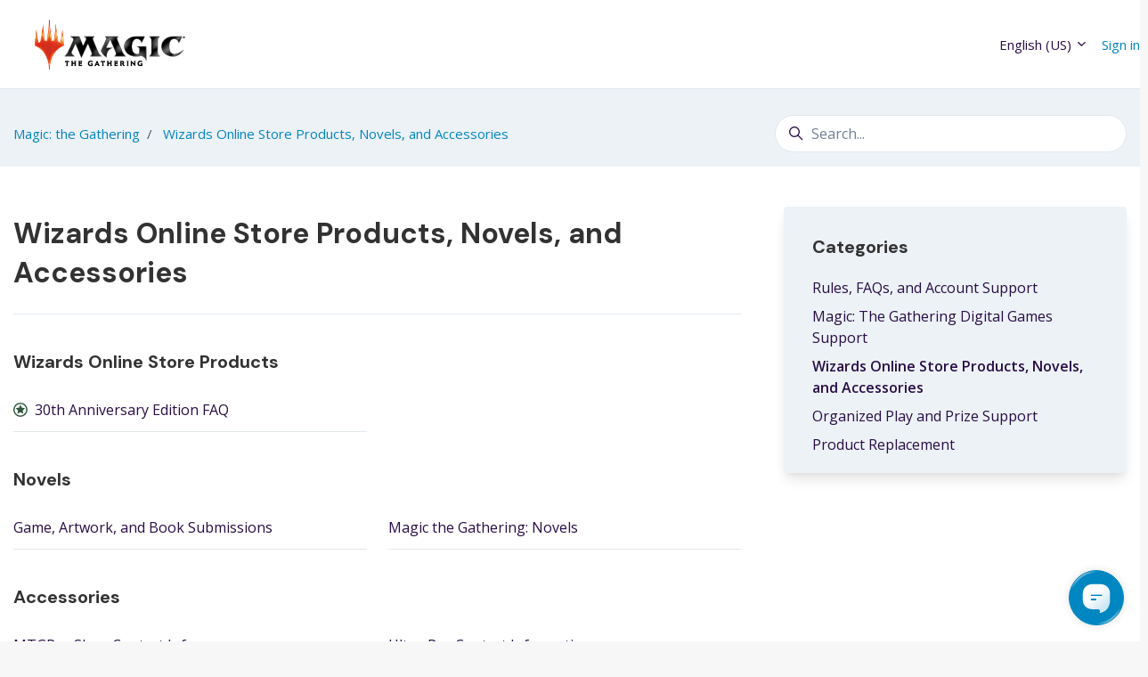

--- FILE ---
content_type: text/html; charset=utf-8
request_url: https://magic-support.wizards.com/hc/en-us/categories/360002467492-Wizards-Online-Store-Products-Novels-and-Accessories
body_size: 13619
content:
<!DOCTYPE html>
<html dir="ltr" lang="en-US">
<head>
  <meta charset="utf-8" />
  <!-- v26880 -->


  <title>Wizards Online Store Products, Novels, and Accessories &ndash; Magic: the Gathering</title>

  

  <link rel="canonical" href="https://magic-support.wizards.com/hc/en-us/categories/360002467492-Wizards-Online-Store-Products-Novels-and-Accessories">
<link rel="alternate" hreflang="de" href="https://magic-support.wizards.com/hc/de/categories/360002467492-Wizards-Online-Shop-Produkte-Romane-Zubeh%C3%B6r">
<link rel="alternate" hreflang="en-us" href="https://magic-support.wizards.com/hc/en-us/categories/360002467492-Wizards-Online-Store-Products-Novels-and-Accessories">
<link rel="alternate" hreflang="es" href="https://magic-support.wizards.com/hc/es/categories/360002467492-Productos-de-la-tienda-productos-nuevos-y-accesorios-de-Wizards-Online">
<link rel="alternate" hreflang="fr" href="https://magic-support.wizards.com/hc/fr/categories/360002467492-Produits-de-la-boutique-Wizards-en-ligne-romans-et-accessoires">
<link rel="alternate" hreflang="it" href="https://magic-support.wizards.com/hc/it/categories/360002467492-Prodotti-dal-negozio-online-di-Wizards-romanzi-e-accessori">
<link rel="alternate" hreflang="ja" href="https://magic-support.wizards.com/hc/ja/categories/360002467492-%E3%82%A6%E3%82%A3%E3%82%B6%E3%83%BC%E3%82%BA%E3%82%AA%E3%83%B3%E3%83%A9%E3%82%A4%E3%83%B3%E3%82%B9%E3%83%88%E3%82%A2%E3%81%AE%E5%95%86%E5%93%81-%E3%83%8E%E3%83%99%E3%83%AB-%E3%82%A2%E3%82%AF%E3%82%BB%E3%82%B5%E3%83%AA">
<link rel="alternate" hreflang="pt-br" href="https://magic-support.wizards.com/hc/pt-br/categories/360002467492-Produtos-Romances-e-Acess%C3%B3rios-da-loja-online-da-Wizards">
<link rel="alternate" hreflang="x-default" href="https://magic-support.wizards.com/hc/en-us/categories/360002467492-Wizards-Online-Store-Products-Novels-and-Accessories">

  <link rel="stylesheet" href="//static.zdassets.com/hc/assets/application-f34d73e002337ab267a13449ad9d7955.css" media="all" id="stylesheet" />
  <link rel="stylesheet" type="text/css" href="/hc/theming_assets/1990310/360000001963/style.css?digest=44019552192788">

  <link rel="icon" type="image/x-icon" href="/hc/theming_assets/01JB0B1WZVYS95BC4Z2DX833F1">

    <script async src="https://www.googletagmanager.com/gtag/js?id=G-HGVMHK12RC"></script>
<script>
  window.dataLayer = window.dataLayer || [];
  function gtag(){dataLayer.push(arguments);}
  gtag('js', new Date());
  gtag('config', 'G-HGVMHK12RC');
</script>


  <!----------------- DG Chatbot ---------------------->

<script>
    window.DG_CHAT_WIDGET_CONFIG = {
        widgetId: "e2c9a635-0c6d-4f49-8847-ab99d6711cfb",
        env: "us",
    };
</script>
<script src="https://chat.digitalgenius.com/init.js"></script>
<script>window.dgchat.init();</script>

<!------------------ END DG Chatbot -------------->


<meta content="width=device-width, initial-scale=1.0" name="viewport" />
<script type="text/javascript">window.Theme = Object.assign(window.Theme || {}, { assets: {}, locale: "en-us", signedIn: false });</script>
<script type="text/javascript" src="/hc/theming_assets/01J3QZM6TYJW4B7KSRMMK2HWA7"></script>

<!----------------- START custom dynamic content ---------------------->

<script> var dc = { 
sign_in_message: "To help us solve your issue more quickly, you must be signed in to submit this type of request.",
help_center_legal_footer: "Legal",
help_center_wotc_brand_footer: "Wizards of the Coast Brand Family",
code_redemption_helper_text: "Have you tried the troubleshooting steps in <a href=\"https://mtgarena-support.wizards.com/hc/en-us/articles/360001381246\"> this article</a>?",
ios_billing: "For iOS billing, payment, and refund requests, please contact <a href=\"https://support.apple.com/billing\">Apple support</a>.",
delete_wizards_account: "For Wizards of the Coast to delete your Wizards account, we must delete all accounts associated with that Wizards Account. This means that we will be deleting the following accounts if you have them: MTG Arena, Spellslingers, SpellTable, and Magic: The Gathering Companion.",
be_sure_to_check_out_our_fan_policy: "Be sure to check out our Fan Content Policy <a href='http://company.wizards.com/fancontentpolicy'  target='_blank'>here</a> regarding your request.",
delete_wizards_account: "For Wizards of the Coast to delete your Wizards account, we must delete all accounts associated with that Wizards Account. This means that we will be deleting the following accounts if you have them: MTG Arena, Spellslingers, SpellTable, and Magic: The Gathering Companion.",
feedback_form_text: "Feedback submissions may not receive a response, but don't worry! We'll make sure your feedback is passed along to the right team.",
magic_general_form_announcement: "To report a store, a player, or copyright infringement, see <a href='https://magic-support.wizards.com/hc/en-us/articles/6327299579028-Reporting-Conduct'>this article.</a>",
  
} </script>

<!----------------- END custom dynamic content ---------------------->


<link rel="stylesheet" href="/hc/theming_assets/01J3QZM5BSC6YKQZ16MVGXEJ74">
<link rel="stylesheet" href="/hc/theming_assets/01J3QZM5N1RN988JAXGDJPHQZZ">
<link rel="stylesheet" href="https://use.fontawesome.com/releases/v6.4.0/css/all.css">


<style id="settings-styles">
  
    .note::before { content: "Note"; }
    
  
    .warning::before { content: "Warning"; }
    
    
      
      .hero .svg-shape { fill: rgba(255, 255, 255, 1); }
      
      
  
</style>


<link rel="preconnect" href="https://fonts.googleapis.com">
<link rel="preconnect" href="https://fonts.gstatic.com" crossorigin><link href="https://fonts.googleapis.com/css2?family=Open+Sans:ital,wght@0,300;0,400;0,600;0,700;1,300;1,400;1,600;1,700&display=swap" rel="stylesheet">
<link href="https://fonts.googleapis.com/css2?family=DM+Sans:ital,wght@0,400;0,500;0,700;1,400;1,500;1,700&display=swap" rel="stylesheet">



  
</head>
<body class="">
  
  
  

  <a class="sr-only sr-only-focusable" tabindex="1" href="#page-container">
  Skip to main content
</a>

<div class="layout flex flex-1 flex-column" x-data="Widgets.mobileMenu">

  
  <header class="header relative border-bottom"
    x-data="Widgets.header({ isFixed: false, isSticky: false })"
    :class="{ 'border-bottom': !isFixed }">

    <nav class="navbar container-fluid h-full" :class="{ 'text-header': isOpen }">

      
      <a href="/hc/en-us" class="navbar-brand mr-auto">
        <img class="block img-fluid z-100" id="logo" src="/hc/theming_assets/01JAH0ZSCEM4MSH1DB1BDCEDK8" alt="Magic: the Gathering Help Center home page"></a>
      

      
      <button class="navbar-toggle ml-2 xl:hidden"
        x-ref="toggle"
        :aria-expanded="isOpen && 'true'"
        @click="toggle"
        @keydown.escape="toggle">
        <span></span>
        <span class="sr-only">Toggle navigation menu</span>
      </button>

      

      
      <div class="nav menu menu-standard menu-links-right xl:flex xl:align-items-center xl:font-size-md xl:menu-expanded xl:justify-content-end"
        x-cloak
        x-show="isOpen"
        :class="{ 'text-header': isOpen }"
        x-transition:enter="transition-fast"
        x-transition:enter-start="opacity-0"
        x-transition:enter-end="opacity-100"
        x-transition:leave="transition-fast"
        x-transition:leave-start="opacity-100 text-header"
        x-transition:leave-end="opacity-0 text-header">

        

        
          <div class="relative" x-data="Widgets.dropdown" @click.away="close">
            <button class="nav-link not-a-button h-full w-full" aria-haspopup="true" :aria-expanded="isExpanded" x-ref="toggle">
              <svg class="svg-icon mr-1 fill-current hidden" xmlns="http://www.w3.org/2000/svg" viewBox="0 0 24 24" aria-hidden="true">
                <use xlink:href="#icon-locales" />
              </svg>
              English (US)
              <svg class="svg-icon" xmlns="http://www.w3.org/2000/svg" viewBox="0 0 12 12" aria-hidden="true" :class="{ 'rotate-180': isExpanded }">
                <use xlink:href="#icon-chevron-down" />
              </svg>
            </button>
            <div class="z-dropdown absolute my-2 bg-white border border-radius shadow-md min-w-dropdown" x-ref="menu" x-cloak x-show="isExpanded">
              <div class="py-2 font-size-sm text-left">
                
                  <a class="dropdown-item" href="/hc/change_language/de?return_to=%2Fhc%2Fde%2Fcategories%2F360002467492-Wizards-Online-Shop-Produkte-Romane-Zubeh%25C3%25B6r" dir="ltr" rel="nofollow">
                    Deutsch
                  </a>
                
                  <a class="dropdown-item" href="/hc/change_language/es?return_to=%2Fhc%2Fes%2Fcategories%2F360002467492-Productos-de-la-tienda-productos-nuevos-y-accesorios-de-Wizards-Online" dir="ltr" rel="nofollow">
                    Español
                  </a>
                
                  <a class="dropdown-item" href="/hc/change_language/fr?return_to=%2Fhc%2Ffr%2Fcategories%2F360002467492-Produits-de-la-boutique-Wizards-en-ligne-romans-et-accessoires" dir="ltr" rel="nofollow">
                    Français
                  </a>
                
                  <a class="dropdown-item" href="/hc/change_language/it?return_to=%2Fhc%2Fit%2Fcategories%2F360002467492-Prodotti-dal-negozio-online-di-Wizards-romanzi-e-accessori" dir="ltr" rel="nofollow">
                    Italiano
                  </a>
                
                  <a class="dropdown-item" href="/hc/change_language/ja?return_to=%2Fhc%2Fja%2Fcategories%2F360002467492-%25E3%2582%25A6%25E3%2582%25A3%25E3%2582%25B6%25E3%2583%25BC%25E3%2582%25BA%25E3%2582%25AA%25E3%2583%25B3%25E3%2583%25A9%25E3%2582%25A4%25E3%2583%25B3%25E3%2582%25B9%25E3%2583%2588%25E3%2582%25A2%25E3%2581%25AE%25E5%2595%2586%25E5%2593%2581-%25E3%2583%258E%25E3%2583%2599%25E3%2583%25AB-%25E3%2582%25A2%25E3%2582%25AF%25E3%2582%25BB%25E3%2582%25B5%25E3%2583%25AA" dir="ltr" rel="nofollow">
                    日本語
                  </a>
                
                  <a class="dropdown-item" href="/hc/change_language/ko?return_to=%2Fhc%2Fko" dir="ltr" rel="nofollow">
                    한국어
                  </a>
                
                  <a class="dropdown-item" href="/hc/change_language/pt-br?return_to=%2Fhc%2Fpt-br%2Fcategories%2F360002467492-Produtos-Romances-e-Acess%25C3%25B3rios-da-loja-online-da-Wizards" dir="ltr" rel="nofollow">
                    Português do Brasil
                  </a>
                
                  <a class="dropdown-item" href="/hc/change_language/ru?return_to=%2Fhc%2Fru" dir="ltr" rel="nofollow">
                    Русский
                  </a>
                
                  <a class="dropdown-item" href="/hc/change_language/zh-cn?return_to=%2Fhc%2Fzh-cn" dir="ltr" rel="nofollow">
                    简体中文
                  </a>
                
                  <a class="dropdown-item" href="/hc/change_language/zh-tw?return_to=%2Fhc%2Fzh-tw" dir="ltr" rel="nofollow">
                    繁體中文
                  </a>
                
              </div>
            </div>
          </div>
        

        
          <a class="sign-in" rel="nofollow" data-auth-action="signin" title="Opens a dialog" role="button" href="/hc/en-us/signin?return_to=https%3A%2F%2Fmagic-support.wizards.com%2Fhc%2Fen-us%2Fcategories%2F360002467492-Wizards-Online-Store-Products-Novels-and-Accessories">
            Sign in
          </a>
        </div>

    </nav>
  </header> 





  <main role="main">
    
<div class="bg-gray-200">
  <div class="container">
    <div class="row align-items-center pt-4">
      <div class="col font-size-md">
        <nav aria-label="Current location">
  <ol class="breadcrumbs">
    
      <li>
        
          <a href="/hc/en-us">Magic: the Gathering</a>
        
      </li>
    
      <li>
        
          
            <a href="#" aria-current="page">Wizards Online Store Products, Novels, and Accessories</a>
          
        
      </li>
    
  </ol>
</nav>

      </div>
        <div class="md:col-4">
          <div class="search mb-4">
            <h2 class="sr-only">Search</h2>
              
                <form role="search" class="form-field mb-0" data-search="" data-instant="true" autocomplete="off" action="/hc/en-us/search" accept-charset="UTF-8" method="get"><input type="hidden" name="utf8" value="&#x2713;" autocomplete="off" /><input type="hidden" name="category" id="category" value="360002467492" autocomplete="off" />
<input type="search" name="query" id="query" placeholder="Search..." autocomplete="off" aria-label="Search..." /></form>
              
            <svg class="search-icon fill-current transition" xmlns="http://www.w3.org/2000/svg" viewBox="0 0 12 12" aria-hidden="true">
              <use xlink:href="#icon-search" />
            </svg>
          </div>
        </div>
      </div>
  </div>
</div>

<div class="container" id="page-container">
  <div class="row row-lg">

    <div class="col">

      
      <div class="media mb-4 pb-4 border-bottom mt-6" x-data="{ src: Theme.assets['category-360002467492'] }">

        
        <template x-if="src">
          <img class="fill-current text-primary mr-5 my-2" src="/hc/theming_assets/01J3QZM2EP8JQBMK90101BQWZE" :src="src" alt="" aria-hidden="true" style="height: 75px; width: auto;" />
        </template>

        <div class="media-body">
          <h1 class="my-2">
            Wizards Online Store Products, Novels, and Accessories
          </h1>
          
        </div>
      </div>

      
      
        <div class="row">
          
            <div class="col-12 mb-4">

              
              <h2 class="h3">
                <a class="text-inherit" href="/hc/en-us/sections/360007539592-Wizards-Online-Store-Products">
                  Wizards Online Store Products
                </a>
              </h2>

              
              
                
              

              
              
                <div id="article-list-360007539592">
                  

                    
                    <ul class="row row-sm list-unstyled">
                        <li class="col-12 md:col-6">

                          <div class="relative media align-items-baseline py-3 h-full border-bottom">
                              <div class="flex" x-data="{ src: Theme.assets['article'] }">
                                <template x-if="src">
                                  <img class="svg-icon mr-3" src="/hc/theming_assets/01J3QZM2EP8JQBMK90101BQWZE" alt="" aria-hidden="true" :src="src" />
                                </template>
                              </div>
                            <div class="media-body">
                                  <svg class="svg-icon mr-1 fill-current text-primary" xmlns="http://www.w3.org/2000/svg" viewBox="0 0 94 93" aria-hidden="true">
                                    <title>Promoted article</title>
                                    <use xlink:href="#icon-star" />
                                  </svg>
                                <a class="link-stretched text-inherit" href="/hc/en-us/articles/9514561258772-30th-Anniversary-Edition-FAQ">30th Anniversary Edition FAQ</a></div>
                          </div>
                        </li>
                      </ul>
                    
                  
                </div>
              

              
              
                
              

            </div>
          
            <div class="col-12 mb-4">

              
              <h2 class="h3">
                <a class="text-inherit" href="/hc/en-us/sections/360007630831-Novels">
                  Novels
                </a>
              </h2>

              
              
                
              

              
              
                <div id="article-list-360007630831">
                  

                    
                    <ul class="row row-sm list-unstyled">
                        <li class="col-12 md:col-6">

                          <div class="relative media align-items-baseline py-3 h-full border-bottom">
                              <div class="flex" x-data="{ src: Theme.assets['article'] }">
                                <template x-if="src">
                                  <img class="svg-icon mr-3" src="/hc/theming_assets/01J3QZM2EP8JQBMK90101BQWZE" alt="" aria-hidden="true" :src="src" />
                                </template>
                              </div>
                            <div class="media-body"><a class="link-stretched text-inherit" href="/hc/en-us/articles/360038370272-Game-Artwork-and-Book-Submissions">Game, Artwork, and Book Submissions</a></div>
                          </div>
                        </li>
                      
                        <li class="col-12 md:col-6">

                          <div class="relative media align-items-baseline py-3 h-full border-bottom">
                              <div class="flex" x-data="{ src: Theme.assets['article'] }">
                                <template x-if="src">
                                  <img class="svg-icon mr-3" src="/hc/theming_assets/01J3QZM2EP8JQBMK90101BQWZE" alt="" aria-hidden="true" :src="src" />
                                </template>
                              </div>
                            <div class="media-body"><a class="link-stretched text-inherit" href="/hc/en-us/articles/360000903243-Magic-the-Gathering-Novels">Magic the Gathering: Novels</a></div>
                          </div>
                        </li>
                      </ul>
                    
                  
                </div>
              

              
              
                
              

            </div>
          
            <div class="col-12 mb-4">

              
              <h2 class="h3">
                <a class="text-inherit" href="/hc/en-us/sections/360007630851-Accessories">
                  Accessories
                </a>
              </h2>

              
              
                
              

              
              
                <div id="article-list-360007630851">
                  

                    
                    <ul class="row row-sm list-unstyled">
                        <li class="col-12 md:col-6">

                          <div class="relative media align-items-baseline py-3 h-full border-bottom">
                              <div class="flex" x-data="{ src: Theme.assets['article'] }">
                                <template x-if="src">
                                  <img class="svg-icon mr-3" src="/hc/theming_assets/01J3QZM2EP8JQBMK90101BQWZE" alt="" aria-hidden="true" :src="src" />
                                </template>
                              </div>
                            <div class="media-body"><a class="link-stretched text-inherit" href="/hc/en-us/articles/360000941843-MTGPro-Shop-Contact-Info">MTGPro Shop Contact Info</a></div>
                          </div>
                        </li>
                      
                        <li class="col-12 md:col-6">

                          <div class="relative media align-items-baseline py-3 h-full border-bottom">
                              <div class="flex" x-data="{ src: Theme.assets['article'] }">
                                <template x-if="src">
                                  <img class="svg-icon mr-3" src="/hc/theming_assets/01J3QZM2EP8JQBMK90101BQWZE" alt="" aria-hidden="true" :src="src" />
                                </template>
                              </div>
                            <div class="media-body"><a class="link-stretched text-inherit" href="/hc/en-us/articles/360000910586-Ultra-Pro-Contact-Information">Ultra-Pro Contact Information</a></div>
                          </div>
                        </li>
                      </ul>
                    
                  
                </div>
              

              
              
                
              

            </div>
          
        </div>
      

    </div>

    
    <aside class="relative lg:col-4">

      
        <div
          data-element="navigation"
          data-template="category-list">
        </div>
      <script type="text/javascript">document.documentElement.classList.add('category-page', 'category-' + 360002467492)</script>

<script type="text/javascript">
  </script>
  </main>

  <footer class="footer py-6 mt-6 border-top" id="footer">

  <div class="footer-container">
   <div class="row justify-content-start">
    
         <div class="sm:col-2">
      <p class="wizards">
        <a href="http://company.wizards.com/" onclick="ga('send', 'event', 'external-links', 'click', 'wizards-en');">
          <img src="/hc/theming_assets/01JAH0ZRGZXAAVQ0RCNZM5W1J7" alt="Wizards of the Coast home" width="auto" height="90">
        </a>
      </p>
        </div>

    <div class="sm:col-2">  
 <section class="main-links">
        <div class="brands">
           <h6 class="text-white">Wizards of the Coast Brand Family<br>
          <a href="http://magic.wizards.com" target="_blank"> MAGIC</a> | <a href="http://dnd.wizards.com" target="_blank">D&amp;D</a> | <a href="http://wpn.wizards.com" target="_blank">WPN</a> | <a href="http://dm.takaratomy.co.jp" target="_blank">Duel Masters</a></h6>
        </div>
   </div>
       
  <div class="sm:col-5">
     <h6 class="text-white">Legal<br>
              <a href="http://support.wizards.com/" target="_blank">Customer Service</a> |
              <a href="https://company.wizards.com/legal/terms">Terms of Use</a> |
              <a href="https://company.wizards.com/legal/wizards-coasts-privacy-policy">Privacy Policy</a> |
              <a href="https://company.wizards.com/legal/code-conduct">Code of Conduct</a> |
              <a href="https://support.wizards.com/hc/en-us/articles/360059542811-Zendesk-Cookies">Cookies</a> |
              <a href="https://company.wizards.com/legal/wizards-coasts-privacy-policy#donotsell">Do Not Sell or Share My Personal Information</a></h6>  
        </div>
    
          <div class="sm:col-3">
        <a href="http://www.hasbro.com/en-us/gateway" onclick="ga('send', 'event', 'external-links', 'click', 'hasbro-en');" target="_blank" rel="noopener noreferrer">
          <img src="/hc/theming_assets/01KBNCVY9A35KDY9DXXC347FR5" alt="Hasbro home" width="auto" height="100" style="padding-right: 40px"/>
            </a>
                  <a id="ESRB" href="http://www.esrb.org/ratings/ratings_guide.aspx" target="_blank" title="ESRB">
          <img src="//theme.zdassets.com/theme_assets/1990310/2dd4b5ef78cf27e10eebfc8186569b20eb119359.png" alt="ESRB Ratings Guide" width="auto" 
     height="90">
        </a>
         </div>
      


       <div class="container">
      <div class="row">
        <div class="col">
        <p id="copyright-p"></p>
      <div class="container">
        <script type="text/javascript">
  // ======================= START COPYRIGHT UPDATE ======================

  let currentYear = new Date().getFullYear()
  document.getElementById('copyright-p').innerHTML = '™ &amp; © 1995-' + currentYear + ' Wizards of the Coast LLC, a subsidiary of Hasbro, Inc. All Rights Reserved';
  document.getElementById('copyright-p').style.color = 'grey';
  document.getElementById('copyright-p').style.fontSize = '70%';
  document.getElementById('copyright-p').style.textAlign = 'center';

  // ======================= END COPYRIGHT UPDATE ======================
      
</script>
 
    </div>
  </div>
</div>
  </div>
    </div>

    </footer>






<script type="text/javascript" src="/hc/theming_assets/01J3QZM501MPEJTDJ3S8V4D9H7" defer></script>
<script type="text/javascript" src="/hc/theming_assets/01J3QZM5BXMGW7EVFAZ23ERPY2" defer></script>
<script type="text/javascript" src="/hc/theming_assets/01J3QZM5ZDPZSMCK6E5PMJBHR6" defer></script>
<script type="text/javascript" src="/hc/theming_assets/01J3QZM5N0X0QG010NCGQ0GBDZ" defer></script>
<script type="text/javascript" src="https://cdn.jsdelivr.net/combine/npm/alpinejs@3.13.0/dist/cdn.min.js" defer>
</script>
<script type="text/javascript" src="/hc/theming_assets/01J3QZM4R932B562D8FYNP8B3Y" defer></script>


<script type="text/template" id="tmpl-contact-blocks">
      <% var getColumnClasses = function(numberColumns) {
        var classNames = numberColumns === 'auto' ? 'col-auto' : 'col-12';
        if (numberColumns >= 2) classNames += ' md:col-6';
        if (numberColumns >= 3) classNames += ' lg:col-4';
        if (numberColumns >= 4) classNames += ' xl:col-3';
        return classNames;
      } %>
      <div class="container py-4">
        <% if (heading) { %>
          <h2 class="inline-flex align-items-baseline mt-6" x-data="{ src: Theme.assets['contact-blocks-heading'] }">
            <template x-if="src">
              <img class="svg-icon mr-2" src="/hc/theming_assets/01J3QZM2EP8JQBMK90101BQWZE" alt="" aria-hidden="true" :src="src" />
            </template>
            <%= heading %>
          </h2>
        <% } %>
        <ul class="list-unstyled row row-sm justify-content-start<% if (!heading) { %> mt-4<% } %>">
          <% blocks.forEach(function(block, index) { %>
            <li class="-mb-1px <%= getColumnClasses(numberColumns) %>">
              <div class="media py-6 px-3 border-top border-bottom h-full text-base text-left<% if (color === 'white') { %> hover:bg-gray-100<% } %><% if (block.html_url) { %> hover:text-<% if (color === 'white') { %>primary<% } else { %><%= color %><% } %><% } %>">
                <% if (imageHeight) { %>
                  <img class="mr-5" alt="" src="<%= images[index] || images[0] %>" style="height: <%= imageHeight %>; width: auto;" />
                <% } %>
                <div class="media-body">
                  <% if (block.name) { %>
                    <h3 class="m-0">
                      <% if (block.html_url) { %>
                        <a class="link-stretched text-inherit transition-fast hover:no-underline hover:text-<% if (color === 'white') { %>primary<% } else { %><%= color %><% } %>" href="<%= block.html_url %>" x-data="link">
                          <%= block.name %>
                        </a>
                      <% } else { %>
                        <%= block.name %>
                      <% } %>
                    </h3>
                  <% } %>
                  <% if (block.description) { %>
                    <p class="mt-3 mb-auto">
                      <% if (block.html_url && !block.name) { %>
                        <a class="link-stretched text-inherit transition-fast hover:no-underline hover:text-<% if (color === 'white') { %>primary<% } else { %><%= color %><% } %>" href="<%= block.html_url %>" x-data="link">
                          <%= block.description %>
                        </a>
                      <% } else { %>
                        <%= block.description %>
                      <% } %>
                    </p>
                  <% } %>
                </div>
              </div>
            </li>
          <% }) %>
        </ul>
      </div>
    </script>
  

    <script type="text/template" id="tmpl-call-to-action">
      <div class="cta relative mt-6 -mb-6 bg-center bg-cover" style="background-image: url('/hc/theming_assets/01J455E0JP1VANFZDBS8714KPW')">
        <div class="container relative z-10 py-6">
          <div class="max-w-lg mx-auto text-center">
            
              <h3 class="h2 md:font-size-3xl">
                
                  Still need help?
                
              </h3>
            
            
            <a class="button button-primary button-lg my-4" href="/hc/en-us/requests/new">
              
                
                  Submit a request
                
              
            </a>
          </div>
        </div>
        <div class="absolute-top left-0 z-0 w-full h-full cta"></div>
      </div>
    </script>
  
<svg xmlns="http://www.w3.org/2000/svg" class="hidden">
  <symbol id="icon-search">
    <circle cx="4.5" cy="4.5" r="4" fill="none" stroke="currentColor"/>
    <path stroke="currentColor" stroke-linecap="round" d="M11 11L7.5 7.5"/>
  </symbol>
  <symbol id="icon-lock">
    <rect width="12" height="9" x="2" y="7" fill="currentColor" rx="1" ry="1"/>
    <path fill="none" stroke="currentColor" d="M4.5 7.5V4a3.5 3.5 0 017 0v3.5"/>
  </symbol>
  <symbol id="icon-star">
    <path d="M46.3964491,92.79661 C20.8133517,92.79661 0,71.9823304 0,46.3964491 C0,20.8133517 20.8133517,0 46.3964491,0 C71.9823304,0 92.79661,20.8133517 92.79661,46.3964491 C92.79661,71.9823304 71.9823304,92.79661 46.3964491,92.79661 Z M46.3964491,8.43613982 C25.4652457,8.43613982 8.43613982,25.4652457 8.43613982,46.3964491 C8.43613982,67.3295084 25.4652457,84.3613982 46.3964491,84.3613982 C67.3295084,84.3613982 84.3613982,67.3295084 84.3613982,46.3964491 C84.3613982,25.4652457 67.3295084,8.43613982 46.3964491,8.43613982 Z"></path>
    <path d="M27.0214449,72.7915168 L30.7221737,51.2200169 L15.0478983,35.9391991 L36.7094109,32.7906101 L46.3955211,13.1604152 L56.0834872,32.7906101 L77.7496397,35.9391991 L62.0716524,51.2200169 L65.7770211,72.7915168 L46.3964491,62.6061609 L27.0214449,72.7915168 Z M48.9388219,50.7448305 L34.1524959,48.5284577 L45.434589,22.5615256 L49.5611865,51.3070295 L45.1450339,41.3223007 C36.7354515,80.1366311 48.3492053,30.094825 46.3955211,25.8698389 C52.8295017,79.7415644 39.9200178,47.2464382 36.2062585,44.2874744 L47.4699277,30.9680466 L48.6276396,35.2733899 L43.8108219,43.443712 L48.9388219,50.7448305 Z"></path>
  </symbol>
  <symbol id="icon-chevron-down">
    <path fill="none" stroke="currentColor" stroke-linecap="round" d="M3 4.5l2.6 2.6c.2.2.5.2.7 0L9 4.5"/>
  </symbol>
  <symbol id="icon-agent">
    <path fill="currentColor" d="M6 0C2.7 0 0 2.7 0 6s2.7 6 6 6 6-2.7 6-6-2.7-6-6-6zm0 2c1.1 0 2 .9 2 2s-.9 2-2 2-2-.9-2-2 .9-2 2-2zm2.3 7H3.7c-.3 0-.4-.3-.3-.5C3.9 7.6 4.9 7 6 7s2.1.6 2.6 1.5c.1.2 0 .5-.3.5z"/>
  </symbol>
  
    <symbol id="shape-rays"><path d="M0 0L2600 0 2600 69.1 0 0z"></path>
        <path opacity="0.5" d="M0 0L2600 0 2600 69.1 0 69.1z"></path>
        <path opacity="0.25" d="M2600 0L0 0 0 130.1 2600 69.1z"></path></symbol>
  
    <symbol id="shape-none"></symbol>
  </svg>

<script type="text/javascript">
  Theme.assets['notification'] = "/hc/theming_assets/01KBNCVR7EAANFN8CQG4TFWN1Z";
  Theme.alternativeLocales = [{ name: "Deutsch", url: "/hc/change_language/de?return_to=%2Fhc%2Fde%2Fcategories%2F360002467492-Wizards-Online-Shop-Produkte-Romane-Zubeh%25C3%25B6r", direction: "ltr" },{ name: "Español", url: "/hc/change_language/es?return_to=%2Fhc%2Fes%2Fcategories%2F360002467492-Productos-de-la-tienda-productos-nuevos-y-accesorios-de-Wizards-Online", direction: "ltr" },{ name: "Français", url: "/hc/change_language/fr?return_to=%2Fhc%2Ffr%2Fcategories%2F360002467492-Produits-de-la-boutique-Wizards-en-ligne-romans-et-accessoires", direction: "ltr" },{ name: "Italiano", url: "/hc/change_language/it?return_to=%2Fhc%2Fit%2Fcategories%2F360002467492-Prodotti-dal-negozio-online-di-Wizards-romanzi-e-accessori", direction: "ltr" },{ name: "日本語", url: "/hc/change_language/ja?return_to=%2Fhc%2Fja%2Fcategories%2F360002467492-%25E3%2582%25A6%25E3%2582%25A3%25E3%2582%25B6%25E3%2583%25BC%25E3%2582%25BA%25E3%2582%25AA%25E3%2583%25B3%25E3%2583%25A9%25E3%2582%25A4%25E3%2583%25B3%25E3%2582%25B9%25E3%2583%2588%25E3%2582%25A2%25E3%2581%25AE%25E5%2595%2586%25E5%2593%2581-%25E3%2583%258E%25E3%2583%2599%25E3%2583%25AB-%25E3%2582%25A2%25E3%2582%25AF%25E3%2582%25BB%25E3%2582%25B5%25E3%2583%25AA", direction: "ltr" },{ name: "한국어", url: "/hc/change_language/ko?return_to=%2Fhc%2Fko", direction: "ltr" },{ name: "Português do Brasil", url: "/hc/change_language/pt-br?return_to=%2Fhc%2Fpt-br%2Fcategories%2F360002467492-Produtos-Romances-e-Acess%25C3%25B3rios-da-loja-online-da-Wizards", direction: "ltr" },{ name: "Русский", url: "/hc/change_language/ru?return_to=%2Fhc%2Fru", direction: "ltr" },{ name: "简体中文", url: "/hc/change_language/zh-cn?return_to=%2Fhc%2Fzh-cn", direction: "ltr" },{ name: "繁體中文", url: "/hc/change_language/zh-tw?return_to=%2Fhc%2Fzh-tw", direction: "ltr" }];

  
  Theme.contactBlocks = {
    blocks: [{
      name: ,
      description: ,
      html_url: 
    }, {
      name: ,
      description: ,
      html_url: 
    }, {
      name: ,
      description: ,
      html_url: 
    }, {
      name: ,
      description: ,
      html_url: 
    }].slice(0, 3),
    heading: ,
    images: [
      "/hc/theming_assets/01KBNCW3RNFA80PTGFCXZTERY5", "/hc/theming_assets/01KBNCW43A3KZXFS51XYW4VWG1", "/hc/theming_assets/01KBNCW4D2CRH3MFZN05BDWEMR", "/hc/theming_assets/01KBNCW4PQ2PFDYT0XCKNA79NH"
    ],
    imageHeight: "40px",
    numberColumns: 3,
    color: "secondary"
  };
  </script>






<script type="text/template" id="tmpl-article-list">
  <div class="my-6 lg:py-4 lg:px-6 lg:border-radius lg:bg-gray-200 lg:shadow-md">
    <div class="border-top border-bottom lg:border-transparent" x-data="toggle({ isOpen: false })" @collapse:show.stop="open" @collapse:hide.stop="close">

      
      <h3 class="flex align-items-center justify-content-between my-4 font-size-lg cursor-pointer lg:hidden" data-toggle="collapse" data-target="#sidebar-article-navigation" aria-controls="sidebar-article-navigation" aria-expanded="false">
        Categories
        <svg class="fill-current pointer-events-none ml-3" :class="isOpen && 'rotate-180'" width="14px" viewBox="0 0 40 20" xmlns="http://www.w3.org/2000/svg">
          <path d="M20,19.5 C19.4,19.5 18.9,19.3 18.4,18.9 L1.4,4.9 C0.3,4 0.2,2.4 1.1,1.4 C2,0.3 3.6,0.2 4.6,1.1 L20,13.8 L35.5,1.1 C36.6,0.2 38.1,0.4 39,1.4 C39.9,2.5 39.7,4 38.7,4.9 L21.7,18.9 C21.1,19.3 20.5,19.5 20,19.5 Z" fill-rule="nonzero"></path>
        </svg>
      </h3>

      <div class="collapse lg:expand lg:flex-column" id="sidebar-article-navigation">
        <ul class="list-unstyled font-size-lg w-full">
          <% categories.forEach(function(category, index) { %>
            <li x-data="toggle({ isOpen: <%= !!category.isActive %> })" @collapse:show.stop="open" @collapse:hide.stop="close">

              
              <div class="flex justify-content-between align-items-center">
                <a class="flex-1 py-3 font-bold text-inherit" :class="{ 'text-inherit': !isOpen }" href="<%= category.html_url %>">
                  <%= category.name %>
                </a>
                <button class="p-2 ml-1 not-a-button border-radius transition cursor-pointer hover:bg-gray-200 hidden lg:block" :class="{ 'is-active': isOpen }" :aria-expanded="isOpen" data-toggle="collapse" data-target="#category-<%= category.id %>">
                  <svg class="text-inherit fill-current pointer-events-none" :class="{ 'rotate-180': isOpen }" width="12px" height="12px" viewBox="0 0 324 190" xmlns="http://www.w3.org/2000/svg" aria-hidden="true">
                    <path d="M162,190 C156,190 150,187 146,183 L7,38 C-2,29 -2,15 7,7 C16,-2 30,-2 39,7 L162,135 L285,7 C293,-2 308,-2 317,7 C326,15 326,29 317,38 L178,183 C174,187 168,190 162,190 Z"></path>
                  </svg>
                </button>
              </div>

              <div class="hidden lg:block">
                
                <%= partial('partial-article-list-sections', {
                  id: 'category-' + category.id,
                  parentId: '#sidebar-article-navigation',
                  sections: category.sections,
                  activeCategoryId: activeCategoryId,
                  activeSectionId: activeSectionId,
                  activeArticleId: activeArticleId,
                  partial: partial
                }) %>
              </div>
            </li>
          <% }); %>
        </ul>
      </div>
    </div>
  </div>
</script>


<script type="text/template" id="tmpl-section-list">
  <% var maxSections =  5 %>
  <div class="my-6 lg:py-4 lg:px-6 lg:border-radius lg:bg-gray-200 lg:shadow-md">
    <div class="border-top border-bottom lg:border-transparent" x-data="toggle({ isOpen: false })" @collapse:show.stop="open" @collapse:hide.stop="close">

      
      <h3 class="flex align-items-center justify-content-between my-4 font-size-lg cursor-pointer lg:hidden" data-toggle="collapse" data-target="#sidebar-section-navigation" aria-controls="sidebar-section-navigation" aria-expanded="false">
        Toggle navigation menu
        <svg class="fill-current pointer-events-none ml-3" :class="isOpen && 'rotate-180'" width="14px" viewBox="0 0 40 20" xmlns="http://www.w3.org/2000/svg">
          <path d="M20,19.5 C19.4,19.5 18.9,19.3 18.4,18.9 L1.4,4.9 C0.3,4 0.2,2.4 1.1,1.4 C2,0.3 3.6,0.2 4.6,1.1 L20,13.8 L35.5,1.1 C36.6,0.2 38.1,0.4 39,1.4 C39.9,2.5 39.7,4 38.7,4.9 L21.7,18.9 C21.1,19.3 20.5,19.5 20,19.5 Z" fill-rule="nonzero"></path>
        </svg>
      </h3>

      <div class="collapse lg:expand lg:flex-column" id="sidebar-section-navigation">
        <ul class="list-unstyled m-0 py-2">
          <% categories.forEach(function(category, index) { %>
            <li>
              <h3 class="<% if (index === 0) { %>mt-2<% } else { %>mt-6<% } %>">
                <a class="text-inherit" href="<%= category.html_url %>">
                  <%= category.name %>
                </a>
              </h3>
              <%= partial('partial-section-list-sections', { parent: category, sections: category.sections, maxSections: maxSections, partial: partial }) %>
            </li>
          <% }); %>
        </ul>
      </div>
    </div>
  </div>
</script>


<script type="text/template" id="tmpl-category-list">
  <div class="border-radius bg-gray-200 py-4 px-6 my-6 lg:shadow-md">
    <h3 class="my-4">
      <a class="text-inherit" href="/hc/en-us">
        Categories
      </a>
    </h3>
    <ul class="list-unstyled">
      <% categories.forEach(function(category) { %>
        <li>
          <a class="block py-1 text-inherit<% if (category.isActive) { %> font-semibold<% } %>" href="<%= category.html_url %>">
            <%= category.name %>
          </a>
        </li>
      <% }); %>
    </ul>
  </div>
</script>




<script type="text/template" id="tmpl-partial-article-list-sections">
  <% if (sections.length) { %>
    <ul class="list-none pl-3 mb-0 font-size-base collapse" id="<%= id %>" :class="{ 'is-visible': isOpen }" data-parent="<%= parentId %>">
      <% sections.forEach(function(section) { %>
        <li class="font-medium" x-data="toggle({ isOpen: <%= !!section.isActive %> })" @collapse:show.stop="open" @collapse:hide.stop="close">

          
          <div class="flex justify-content-between align-items-center">
            <a class="flex-1 py-2 text-inherit font-semibold" :class="{ 'text-inherit': !isOpen }" href="<%= section.html_url %>">
              <%= section.name %>
            </a>
            <button class="p-2 ml-1 not-a-button border-radius transition cursor-pointer hover:bg-gray-200" :class="{ 'is-active': isOpen }" :aria-expanded="isOpen" data-toggle="collapse" data-target="#section-<%= section.id %>">
              <svg class="text-inherit fill-current pointer-events-none" :class="{ 'rotate-180': isOpen }" width="12px" height="12px" viewBox="0 0 324 190" xmlns="http://www.w3.org/2000/svg" aria-hidden="true">
                <path d="M162,190 C156,190 150,187 146,183 L7,38 C-2,29 -2,15 7,7 C16,-2 30,-2 39,7 L162,135 L285,7 C293,-2 308,-2 317,7 C326,15 326,29 317,38 L178,183 C174,187 168,190 162,190 Z"></path>
              </svg>
            </button>
          </div>

          
          <%= partial('partial-article-list-sections', {
            id: 'section-' + section.id,
            parentId: '#' + id,
            sections: section.sections,
            activeCategoryId: activeCategoryId,
            activeSectionId: activeSectionId,
            activeArticleId: activeArticleId,
            partial: partial
          }) %>

          
          <% if (section.articles.length) { %>
            <ul class="list-none font-size-md pl-0 mb-2 collapse" :class="{ 'is-visible': isOpen }" id="section-<%= section.id %>" data-parent="#<%= id %>">
              <% section.articles.forEach(function(article) { %>
                <li>
                  <a class="block px-3 py-1 text-inherit border-radius transition<% if (article.isActive) { %> bg-gray-100<% } %>" href="<%= article.html_url %>">
                    <%= article.title %>
                  </a>
                </li>
              <% }); %>
            </ul>
          <% } %>

        </li>
      <% }); %>
    </ul>
  <% } %>
</script>


<script type="text/template" id="tmpl-partial-section-list-sections">
  <% if (sections.length) { %>
    <ul class="list-unstyled<% if (parent.hasOwnProperty('parent_section_id')) { %> pl-4 mb-0<% } %>">
      <% sections.slice(0, maxSections).forEach(function(section) { %>
        <li>
          <a class="block py-1 text-inherit<% if (section.isActive) { %> font-semibold<% } %>" href="<%= section.html_url %>">
            <%= section.name %>
          </a>
          <%= partial('partial-section-list-sections', { parent: section, sections: section.sections, maxSections: maxSections, partial: partial }) %>
        </li>
      <% }); %>
      <% if (sections.length > maxSections) { %>
        <li class="mt-2">
          <a class="block py-1 text-inherit" href="<%= parent.html_url %>">
            See more
          </a>
        </li>
      <% } %>
    </ul>
  <% } %>
</script>
        
        
        
        <template id="tmpl-content-blocks">
  <% var getColumnClasses = function(numberColumns) {
    var classNames = 'col-12';
    if (numberColumns >= 2) classNames += ' md:col-6';
    if (numberColumns >= 3) classNames += ' lg:col-4';
    if (numberColumns >= 4) classNames += ' xl:col-3';
    return classNames;
  } %>
  <div class="container text-<%= alignment %>"><ul class="list-unstyled row row-sm justify-content-center mb-0">
      <% (categories.length > 1 ? categories : sections).forEach(function(block, index) { %>
        <li class="<%= getColumnClasses(numberColumns) %>">
<a class="block link-plain text-inherit p-5 h-full transition-fast hover:border border-4 rounded hover:bg-gray-100 hover:text-<%= color %>-inverse hover:grow hover:shadow-lg" href="<%= block.html_url %>"            x-data="{ hover: false }"
            @mouseover="hover = true"
            @mouseleave="hover = false">
            <% if (imageHeight) { %>
              <img alt="" src="<%= images[index] || images[0] %>" style="height: <%= imageHeight %>; width: auto;" />
            <% } %>
            <% if (block.name) { %>
              <h2 class="<% if (numberColumns > 3) { %> h3<% } %>" :class="{ 'text-inherit': hover }">
                <%= block.name %>
              </h2>
            <% } %>
            <% if (block.description) { %>
              <p>
                <%= block.description %>
              </p>
            <% } %>
          </a>
        </li>
      <% }) %>
    </ul>
  </div>
</template>
   


  <!-- / -->

  
  <script src="//static.zdassets.com/hc/assets/en-us.bbb3d4d87d0b571a9a1b.js"></script>
  <script src="https://wizards-support.zendesk.com/auth/v2/host/without_iframe.js" data-brand-id="360000001963" data-return-to="https://magic-support.wizards.com/hc/en-us/categories/360002467492-Wizards-Online-Store-Products-Novels-and-Accessories" data-theme="hc" data-locale="en-us" data-auth-origin="360000001963,true,true"></script>

  <script type="text/javascript">
  /*

    Greetings sourcecode lurker!

    This is for internal Zendesk and legacy usage,
    we don't support or guarantee any of these values
    so please don't build stuff on top of them.

  */

  HelpCenter = {};
  HelpCenter.account = {"subdomain":"wizards-support","environment":"production","name":"Wizards of the Coast"};
  HelpCenter.user = {"identifier":"da39a3ee5e6b4b0d3255bfef95601890afd80709","email":null,"name":"","role":"anonymous","avatar_url":"https://assets.zendesk.com/hc/assets/default_avatar.png","is_admin":false,"organizations":[],"groups":[]};
  HelpCenter.internal = {"asset_url":"//static.zdassets.com/hc/assets/","web_widget_asset_composer_url":"https://static.zdassets.com/ekr/snippet.js","current_session":{"locale":"en-us","csrf_token":"hc:hcobject:server:fX1zY1u04zVPTlLdoFacL088OCyAmHG0XPf19RjdV11sq8Wbszy7ZaIY4Pl5g3GD4lZLuG8BbPU3fK2lOP05EQ","shared_csrf_token":null},"usage_tracking":{"event":"category_viewed","data":"[base64]--72511fbb223cfb1e802343ee6f17a16236d87f53","url":"https://magic-support.wizards.com/hc/activity"},"current_record_id":null,"current_record_url":null,"current_record_title":null,"current_text_direction":"ltr","current_brand_id":360000001963,"current_brand_name":"Magic: The Gathering","current_brand_url":"https://magic-support.zendesk.com","current_brand_active":true,"current_path":"/hc/en-us/categories/360002467492-Wizards-Online-Store-Products-Novels-and-Accessories","show_autocomplete_breadcrumbs":true,"user_info_changing_enabled":false,"has_user_profiles_enabled":true,"has_end_user_attachments":true,"user_aliases_enabled":false,"has_anonymous_kb_voting":true,"has_multi_language_help_center":true,"show_at_mentions":true,"embeddables_config":{"embeddables_web_widget":false,"embeddables_help_center_auth_enabled":false,"embeddables_connect_ipms":false},"answer_bot_subdomain":"static","gather_plan_state":"subscribed","has_article_verification":true,"has_gather":true,"has_ckeditor":true,"has_community_enabled":false,"has_community_badges":true,"has_community_post_content_tagging":false,"has_gather_content_tags":true,"has_guide_content_tags":true,"has_user_segments":true,"has_answer_bot_web_form_enabled":false,"has_garden_modals":false,"theming_cookie_key":"hc-da39a3ee5e6b4b0d3255bfef95601890afd80709-2-preview","is_preview":false,"has_search_settings_in_plan":true,"theming_api_version":3,"theming_settings":{"color_primary":"rgba(48, 87, 60, 1)","color_primary_inverse":"#fff","color_secondary":"rgba(253, 211, 51, 1)","color_secondary_inverse":"#fff","color_tertiary":"rgba(0, 134, 192, 1)","color_tertiary_inverse":"#fff","color_heading":"#323232","color_text":"rgba(41, 13, 72, 1)","color_link":"rgba(0, 134, 192, 1)","color_border":"#e2e8f0","color_outline":"rgba(115, 95, 226, 0.22)","color_gray_100":"rgba(232, 232, 232, 1)","color_gray_200":"#edf2f7","color_gray_600":"#718096","bg_color":"#fff","heading_font":"'DM Sans', -apple-system, BlinkMacSystemFont, 'Segoe UI', Helvetica, Arial, sans-serif","text_font":"'Open Sans', -apple-system, BlinkMacSystemFont, 'Segoe UI', Helvetica, Arial, sans-serif","base_font_size":"16px","favicon":"/hc/theming_assets/01JB0B1WZVYS95BC4Z2DX833F1","logo":"/hc/theming_assets/01JAH0ZSCEM4MSH1DB1BDCEDK8","logo_height":"70px","tagline":"","homepage_background_image":"/hc/theming_assets/01JAH10032P6P9QRDYADDF37W6","community_background_image":"/hc/theming_assets/01J3QZM9RH1GGXVGN4FFZE208X","content_block_1_image":"/hc/theming_assets/01JQQ6AKANFFEKPJVAKQX8VSE0","content_block_2_image":"/hc/theming_assets/01JQQ66GZVE3FR5BPJAGK46D27","content_block_3_image":"/hc/theming_assets/01JQQ68QBHGZ9FMC0D6Q4BJMG3","content_block_4_image":"/hc/theming_assets/01JQQ620XNMVHMXJPWW3ZKAE9E","content_block_5_image":"/hc/theming_assets/01JQA66BE7SCATC03CX6FSJVDC","content_block_6_image":"/hc/theming_assets/01KBNCW1QVRZ8VVP1450G0VRYD","content_block_7_image":"/hc/theming_assets/01KBNCW1QVRZ8VVP1450G0VRYD","content_block_8_image":"/hc/theming_assets/01KBNCW1QVRZ8VVP1450G0VRYD","custom_block_1_image":"/hc/theming_assets/01KBNCW2F3ZH259GYMG0875S9B","custom_block_2_image":"/hc/theming_assets/01KBNCW2T6B6KP8TFWFWSEPJ4M","custom_block_3_image":"/hc/theming_assets/01KBNCW33EPS3NBKSTXQCA028W","custom_block_4_image":"/hc/theming_assets/01KBNCW3DC3FV57RYPE5MTF7NG","contact_block_1_image":"/hc/theming_assets/01KBNCW3RNFA80PTGFCXZTERY5","contact_block_2_image":"/hc/theming_assets/01KBNCW43A3KZXFS51XYW4VWG1","contact_block_3_image":"/hc/theming_assets/01KBNCW4D2CRH3MFZN05BDWEMR","contact_block_4_image":"/hc/theming_assets/01KBNCW4PQ2PFDYT0XCKNA79NH","cta_block_image":"/hc/theming_assets/01J455E0JP1VANFZDBS8714KPW","header_search_style":"none","instant_search":true,"scoped_kb_search":true,"scoped_community_search":true,"search_placeholder":"help_center_search_placeholder","search_translucent":false,"show_search_button":false,"header_layout":"links-right","fixed_header":false,"sticky_header":false,"nav_style":"standard","nav_breakpoint":"xl","full_width_header":true,"header_height":"100px","color_header_link":"rgba(41, 13, 72, 1)","color_header_link_fixed":"rgba(41, 13, 72, 1)","bg_color_header":"rgba(255, 255, 255, 1)","header_link_1_text":"","header_link_1_url":"","header_link_2_text":"","header_link_2_url":"","header_link_3_text":"","header_link_3_url":"","show_submit_a_request_link":false,"category_dropdown_style":"none","notification_location":"none","notification_content":"notification_content","color_notification":"#fff","bg_color_notification":"#ef526e","back_to_top_link_style":"none","boxed_layout":false,"bg_color_boxed":"#F7F7F7","hero_heading":"help_center_hero_heading","color_hero_heading":"#fefefe","hero_text":"","color_hero_text":"#fdfdfd","hero_image_style":"standard","bg_color_hero":"rgba(255, 213, 146, 0.55)","bg_color_secondary_hero":"rgba(48, 87, 60, 1)","bg_gradient_hero":"linear","hero_content_alignment":"center","hero_element_shape":"rays","popular_keywords_style":"badges","popular_keywords_heading":"help_center_popular_keywords_heading","popular_keywords":"","promoted_videos_heading":"","promoted_video_ids":"","recent_activity":"none","custom_block_style":"none","color_custom_blocks":"secondary","bg_color_custom_blocks":"#fff","custom_blocks_heading":"Featured article","number_custom_blocks":"3","number_custom_block_columns":"3","custom_block_alignment":"center","custom_block_image_height":"40px","custom_block_1_title":"Password reset","custom_block_1_description":"If you are having trouble logging in, you can reset your password at the following link.","custom_block_1_url":"/hc/en-us/community/topics","custom_block_2_title":"Videos","custom_block_2_description":"Learn quickly with our range of video tutorials","custom_block_2_url":"#","custom_block_3_title":"Create a ticket","custom_block_3_description":"Submit a request to our team to get answers","custom_block_3_url":"/hc/en-us/requests/new","custom_block_4_title":"Announcements","custom_block_4_description":"Keep up to date with the latest information","custom_block_4_url":"#","content_block_style":"1-boxes","color_content_blocks":"white","bg_color_content_blocks":"rgba(255, 255, 255, 1)","content_blocks_heading":"","number_content_block_columns":"4","content_block_alignment":"center","content_block_image_height":"75px","article_list_style":"3-bordered","article_list_columns":"2","article_list_excerpt":0,"promoted_article_style":"icon","promoted_article_list_style":"2-unstyled","promoted_article_list_position":"after","promoted_articles_heading":"help_center_promoted_articles_heading","promoted_article_list_columns":"3","promoted_articles_alignment":"center","promoted_article_list_excerpt":111,"contact_block_style":"boxes","color_contact_blocks":"secondary","contact_blocks_heading":"Get in touch","number_contact_blocks":"3","number_contact_block_columns":"3","contact_block_image_height":"40px","contact_block_1_title":"Message us","contact_block_1_description":"Start a conversation with our team and get the answers you need","contact_block_1_url":"#","contact_block_2_title":"Call us","contact_block_2_description":"Call us at 1 (800) 111-2222 anytime for assistance","contact_block_2_url":"tel:18001112222","contact_block_3_title":"Find a store","contact_block_3_description":"Find a location near you for in person service","contact_block_3_url":"https://www.twitter.com","contact_block_4_title":"Subscribe","contact_block_4_description":"Discover video tutorials covering a variety of topics","contact_block_4_url":"https://www.youtube.com","cta_style":"banner","cta_location":"internal","cta_element_heading":"help_center_cta_heading","color_heading_cta":"#323232","cta_element_body":"","color_text_cta":"#555","cta_element_link_text":"help_center_cta_link_text","bg_color_cta":"#edf2f7","subsection_style":"list","category_sidebar":"category-list","section_sidebar":"category-list","show_follow_section":false,"article_metadata":"date-start","show_follow_article":false,"table_of_contents_style":"full-width","table_of_contents_heading":"help_center_table_of_contents_heading","article_navigation_style":"none","next_article_title":"","previous_article_title":"","show_article_voting":false,"show_article_sharing":true,"share_title":"help_center_social_sharing_title","show_recently_viewed_articles":false,"show_related_articles":false,"show_article_comments":false,"article_sidebar":"articles-in-section","note_title":"help_center_article_note","color_note":"rgba(133, 212, 255, 1)","warning_title":"help_center_article_warning","color_warning":"rgba(214, 69, 240, 1)","enable_lightboxes":false,"enable_video_player":false,"form_list_style":"standard","form_tip":"help_center_new_request_tip","community_image_style":"standard","show_recent_activity_community":false,"show_follow_topic":false,"show_follow_post":false,"show_post_sharing":true,"footer_layout":"links-left","footer_shape":"none","color_footer_link":"rgba(232, 232, 232, 1)","bg_color_footer":"rgba(25, 25, 40, 1)","footer_link_1_text":"Back to website","footer_link_1_url":"https://www.zenplates.co","footer_link_2_text":"","footer_link_2_url":"","footer_link_3_text":"","footer_link_3_url":"","facebook_link":"https://www.facebook.com/","twitter_link":"https://www.twitter.com/","linkedin_link":"","instagram_link":"","youtube_link":"","show_credit_link":false,"use_translations":true},"has_pci_credit_card_custom_field":true,"help_center_restricted":false,"is_assuming_someone_else":false,"flash_messages":[],"user_photo_editing_enabled":true,"user_preferred_locale":"en-us","base_locale":"en-us","login_url":"/hc/en-us/signin?return_to=https%3A%2F%2Fmagic-support.wizards.com%2Fhc%2Fen-us%2Fcategories%2F360002467492-Wizards-Online-Store-Products-Novels-and-Accessories","has_alternate_templates":true,"has_custom_statuses_enabled":false,"has_hc_generative_answers_setting_enabled":true,"has_generative_search_with_zgpt_enabled":false,"has_suggested_initial_questions_enabled":false,"has_guide_service_catalog":true,"has_service_catalog_search_poc":false,"has_service_catalog_itam":false,"has_csat_reverse_2_scale_in_mobile":false,"has_knowledge_navigation":false,"has_unified_navigation":false,"has_unified_navigation_eap_access":false,"has_csat_bet365_branding":false,"version":"v26880","dev_mode":false};
</script>

  
  
  <script src="//static.zdassets.com/hc/assets/hc_enduser-9d4172d9b2efbb6d87e4b5da3258eefa.js"></script>
  <script type="text/javascript" src="/hc/theming_assets/1990310/360000001963/script.js?digest=44019552192788"></script>
  
</body>
</html>

--- FILE ---
content_type: image/svg+xml
request_url: https://magic-support.wizards.com/hc/theming_assets/01KBNCVY9A35KDY9DXXC347FR5
body_size: 74841
content:
<svg xmlns="http://www.w3.org/2000/svg" xmlns:xlink="http://www.w3.org/1999/xlink" viewBox="0 0 200 218.77">
  <defs>
    <clipPath id="a" transform="translate(0 0)">
      <path d="M103.59,180c-33.23,8.62-55.23,16.84-63.48,20.11a16.14,16.14,0,0,1-.09,3.76,1.54,1.54,0,0,0,2,1.08s23.53-12,65.63-25.73l3.83-1.23c-2.58.65-5.23,1.3-7.93,2m85-16.8,2.58-.57a1.89,1.89,0,0,0,1.17-2.19s-9.64-20.28-18.93-56.89c5.74,31.94,12.66,52.69,15.18,59.65M162,22.46s-25.81,9.62-65.24,18.41S22.7,53.71,22.7,53.71a1.86,1.86,0,0,0-1.43,2s4.85,8,10.47,39.93c-1.15.37-2.33,0.78-3.49,1.22C21.4,68.4,16,57.23,14.74,54.54l-2.84.74c-0.88.34-1.71,1.3-1.15,2.19,0,0,6.18,7.56,16.37,39.84a48.77,48.77,0,0,0-5,2.2c-3.36,1.73-4.68,4.23-4,6.89,0.68,2.86,4.75,3.41,6,3.41h0.07a31.16,31.16,0,0,0,6.09-1l0.47-.11,0.23-.06,2.64-.7c0.93,5.94,1.73,12,2.67,19.25,7.36,57.31,4.52,65.54,4.52,65.54a1.51,1.51,0,0,0,1.9,1.27s24.56-9.65,67.74-19.36S182,162.78,182,162.78a1.87,1.87,0,0,0,1.44-2s-7.29-21.4-12-60.18c0.26-.22.5-0.43,0.74-0.67a0.33,0.33,0,0,1,.06-0.06c4.05-4.1,5.52-7.74,5.77-9.73,0.71-3.89-.41-7.15-1.44-8.34-1.47-1.66-3.23-2.8-7.2-2.43h0c-3.86-38.89-5.44-55.63-5.44-55.63a1.52,1.52,0,0,0-1.54-1.31,2,2,0,0,0-.37,0m-1.2-10.84S135.86,23.39,97.33,35.53c-2,.65-4.07,1.27-6.09,1.88,3.36-.78,6.8-1.6,10.26-2.47a583.91,583.91,0,0,0,61.93-18.8c-0.4-2.29-.61-3.43-0.61-3.43a1.51,1.51,0,0,0-1.49-1.18,1.68,1.68,0,0,0-.51.08" fill="none"/>
    </clipPath>
    <radialGradient id="b" cx="84.93" cy="161.77" r="5.05" gradientTransform="matrix(47.47, 0, 0, -47.47, -3859.77, 7691.95)" gradientUnits="userSpaceOnUse">
      <stop offset="0" stop-color="#00b2b0"/>
      <stop offset="0.09" stop-color="#00b2b0"/>
      <stop offset="0.59" stop-color="#007bc2"/>
      <stop offset="1" stop-color="#007bc2"/>
    </radialGradient>
    <clipPath id="c" transform="translate(0 0)">
      <rect x="20.65" y="97.33" width="22.68" height="11.93" fill="none"/>
    </clipPath>
    <clipPath id="d" transform="translate(0 0)">
      <rect x="20.65" y="97.33" width="21.92" height="11.93" fill="none"/>
    </clipPath>
    <clipPath id="e" transform="translate(0 0)">
      <rect x="20.72" y="97.37" width="21.86" height="11.84" fill="none"/>
    </clipPath>
    <clipPath id="f" transform="translate(0 0)">
      <rect x="20.79" y="97.41" width="21.8" height="11.74" fill="none"/>
    </clipPath>
    <clipPath id="g" transform="translate(0 0)">
      <rect x="20.87" y="97.46" width="21.75" height="11.64" fill="none"/>
    </clipPath>
    <clipPath id="h" transform="translate(0 0)">
      <rect x="20.93" y="97.5" width="21.7" height="11.54" fill="none"/>
    </clipPath>
    <clipPath id="i" transform="translate(0 0)">
      <rect x="21" y="97.54" width="21.65" height="11.45" fill="none"/>
    </clipPath>
    <clipPath id="j" transform="translate(0 0)">
      <rect x="21.08" y="97.59" width="21.59" height="11.35" fill="none"/>
    </clipPath>
    <clipPath id="k" transform="translate(0 0)">
      <rect x="21.15" y="97.63" width="21.53" height="11.26" fill="none"/>
    </clipPath>
    <clipPath id="l" transform="translate(0 0)">
      <rect x="21.21" y="97.67" width="21.48" height="11.16" fill="none"/>
    </clipPath>
    <clipPath id="m" transform="translate(0 0)">
      <rect x="21.29" y="97.71" width="21.43" height="11.06" fill="none"/>
    </clipPath>
    <clipPath id="n" transform="translate(0 0)">
      <rect x="21.35" y="97.76" width="21.38" height="10.97" fill="none"/>
    </clipPath>
    <clipPath id="o" transform="translate(0 0)">
      <rect x="21.42" y="97.8" width="21.32" height="10.87" fill="none"/>
    </clipPath>
    <clipPath id="p" transform="translate(0 0)">
      <rect x="21.49" y="97.84" width="21.28" height="10.77" fill="none"/>
    </clipPath>
    <clipPath id="q" transform="translate(0 0)">
      <rect x="21.55" y="97.88" width="21.23" height="10.67" fill="none"/>
    </clipPath>
    <clipPath id="r" transform="translate(0 0)">
      <rect x="21.61" y="97.92" width="21.18" height="10.58" fill="none"/>
    </clipPath>
    <clipPath id="s" transform="translate(0 0)">
      <rect x="21.68" y="97.97" width="21.13" height="10.49" fill="none"/>
    </clipPath>
    <clipPath id="t" transform="translate(0 0)">
      <rect x="21.75" y="98.01" width="21.08" height="10.39" fill="none"/>
    </clipPath>
    <clipPath id="u" transform="translate(0 0)">
      <rect x="21.81" y="98.05" width="21.04" height="10.29" fill="none"/>
    </clipPath>
    <clipPath id="v" transform="translate(0 0)">
      <rect x="21.87" y="98.1" width="20.99" height="10.19" fill="none"/>
    </clipPath>
    <clipPath id="w" transform="translate(0 0)">
      <rect x="21.93" y="98.14" width="20.95" height="10.1" fill="none"/>
    </clipPath>
    <clipPath id="x" transform="translate(0 0)">
      <rect x="21.99" y="98.18" width="20.9" height="10" fill="none"/>
    </clipPath>
    <clipPath id="y" transform="translate(0 0)">
      <rect x="22.05" y="98.23" width="20.86" height="9.91" fill="none"/>
    </clipPath>
    <clipPath id="z" transform="translate(0 0)">
      <rect x="22.11" y="98.27" width="20.82" height="9.81" fill="none"/>
    </clipPath>
    <clipPath id="aa" transform="translate(0 0)">
      <rect x="22.17" y="98.31" width="20.77" height="9.71" fill="none"/>
    </clipPath>
    <clipPath id="ab" transform="translate(0 0)">
      <rect x="22.23" y="98.35" width="20.73" height="9.62" fill="none"/>
    </clipPath>
    <clipPath id="ac" transform="translate(0 0)">
      <rect x="22.28" y="98.39" width="20.69" height="9.52" fill="none"/>
    </clipPath>
    <clipPath id="ad" transform="translate(0 0)">
      <rect x="22.34" y="98.44" width="20.66" height="9.43" fill="none"/>
    </clipPath>
    <clipPath id="ae" transform="translate(0 0)">
      <rect x="22.4" y="98.48" width="20.61" height="9.33" fill="none"/>
    </clipPath>
    <clipPath id="af" transform="translate(0 0)">
      <rect x="22.44" y="98.52" width="20.58" height="9.24" fill="none"/>
    </clipPath>
    <clipPath id="ag" transform="translate(0 0)">
      <rect x="22.5" y="98.57" width="20.54" height="9.14" fill="none"/>
    </clipPath>
    <clipPath id="ah" transform="translate(0 0)">
      <rect x="22.56" y="98.61" width="20.51" height="9.04" fill="none"/>
    </clipPath>
    <clipPath id="ai" transform="translate(0 0)">
      <rect x="22.61" y="98.65" width="20.47" height="8.94" fill="none"/>
    </clipPath>
    <clipPath id="aj" transform="translate(0 0)">
      <rect x="22.65" y="98.69" width="20.44" height="8.85" fill="none"/>
    </clipPath>
    <clipPath id="ak" transform="translate(0 0)">
      <rect x="22.7" y="98.73" width="20.41" height="8.75" fill="none"/>
    </clipPath>
    <clipPath id="al" transform="translate(0 0)">
      <rect x="22.75" y="98.78" width="20.37" height="8.66" fill="none"/>
    </clipPath>
    <clipPath id="am" transform="translate(0 0)">
      <rect x="22.8" y="98.82" width="20.34" height="8.56" fill="none"/>
    </clipPath>
    <clipPath id="an" transform="translate(0 0)">
      <rect x="22.86" y="98.86" width="20.31" height="8.46" fill="none"/>
    </clipPath>
    <clipPath id="ao" transform="translate(0 0)">
      <rect x="22.9" y="98.9" width="20.28" height="8.37" fill="none"/>
    </clipPath>
    <clipPath id="ap" transform="translate(0 0)">
      <rect x="22.94" y="98.95" width="20.25" height="8.27" fill="none"/>
    </clipPath>
    <clipPath id="aq" transform="translate(0 0)">
      <rect x="22.99" y="98.99" width="20.22" height="8.17" fill="none"/>
    </clipPath>
    <clipPath id="ar" transform="translate(0 0)">
      <rect x="23.03" y="99.03" width="20.2" height="8.08" fill="none"/>
    </clipPath>
    <clipPath id="as" transform="translate(0 0)">
      <rect x="23.08" y="99.08" width="20.16" height="7.98" fill="none"/>
    </clipPath>
    <clipPath id="at" transform="translate(0 0)">
      <rect x="23.12" y="99.12" width="20.15" height="7.89" fill="none"/>
    </clipPath>
    <clipPath id="au" transform="translate(0 0)">
      <rect x="23.16" y="99.16" width="20.12" height="7.79" fill="none"/>
    </clipPath>
    <clipPath id="av" transform="translate(0 0)">
      <rect x="23.2" y="99.2" width="20.09" height="7.69" fill="none"/>
    </clipPath>
    <clipPath id="aw" transform="translate(0 0)">
      <rect x="23.24" y="99.24" width="20.07" height="7.59" fill="none"/>
    </clipPath>
    <clipPath id="ax" transform="translate(0 0)">
      <rect x="23.28" y="99.29" width="20.04" height="7.5" fill="none"/>
    </clipPath>
    <clipPath id="ay" transform="translate(0 0)">
      <rect x="43.06" y="93.72" width="35.53" height="29.4" fill="none"/>
    </clipPath>
    <clipPath id="az" transform="translate(0 0)">
      <rect x="43.06" y="93.72" width="35.53" height="29.4" fill="none"/>
    </clipPath>
    <clipPath id="ba" transform="translate(0 0)">
      <rect x="43.11" y="93.72" width="35.47" height="29.34" fill="none"/>
    </clipPath>
    <clipPath id="bb" transform="translate(0 0)">
      <rect x="43.17" y="93.72" width="35.41" height="29.27" fill="none"/>
    </clipPath>
    <clipPath id="bc" transform="translate(0 0)">
      <rect x="43.24" y="93.72" width="35.33" height="29.21" fill="none"/>
    </clipPath>
    <clipPath id="bd" transform="translate(0 0)">
      <rect x="43.3" y="93.72" width="35.28" height="29.16" fill="none"/>
    </clipPath>
    <clipPath id="be" transform="translate(0 0)">
      <rect x="43.36" y="93.72" width="35.22" height="29.09" fill="none"/>
    </clipPath>
    <clipPath id="bf" transform="translate(0 0)">
      <rect x="43.42" y="93.72" width="35.16" height="29.03" fill="none"/>
    </clipPath>
    <clipPath id="bg" transform="translate(0 0)">
      <rect x="43.48" y="93.72" width="35.09" height="28.97" fill="none"/>
    </clipPath>
    <clipPath id="bh" transform="translate(0 0)">
      <rect x="43.54" y="93.72" width="35.03" height="28.91" fill="none"/>
    </clipPath>
    <clipPath id="bi" transform="translate(0 0)">
      <rect x="43.6" y="93.72" width="34.97" height="28.85" fill="none"/>
    </clipPath>
    <clipPath id="bj" transform="translate(0 0)">
      <rect x="43.67" y="93.72" width="34.91" height="28.79" fill="none"/>
    </clipPath>
    <clipPath id="bk" transform="translate(0 0)">
      <rect x="43.73" y="93.72" width="34.85" height="28.73" fill="none"/>
    </clipPath>
    <clipPath id="bl" transform="translate(0 0)">
      <rect x="43.78" y="93.72" width="34.79" height="28.67" fill="none"/>
    </clipPath>
    <clipPath id="bm" transform="translate(0 0)">
      <rect x="43.84" y="93.72" width="34.73" height="28.6" fill="none"/>
    </clipPath>
    <clipPath id="bn" transform="translate(0 0)">
      <rect x="43.9" y="93.72" width="34.66" height="28.54" fill="none"/>
    </clipPath>
    <clipPath id="bo" transform="translate(0 0)">
      <rect x="43.96" y="93.72" width="34.61" height="28.48" fill="none"/>
    </clipPath>
    <clipPath id="bp" transform="translate(0 0)">
      <rect x="44.02" y="93.72" width="34.54" height="28.41" fill="none"/>
    </clipPath>
    <clipPath id="bq" transform="translate(0 0)">
      <rect x="44.08" y="93.72" width="34.48" height="28.36" fill="none"/>
    </clipPath>
    <clipPath id="br" transform="translate(0 0)">
      <rect x="44.14" y="93.72" width="34.42" height="28.3" fill="none"/>
    </clipPath>
    <clipPath id="bs" transform="translate(0 0)">
      <rect x="44.2" y="93.72" width="34.37" height="28.24" fill="none"/>
    </clipPath>
    <clipPath id="bt" transform="translate(0 0)">
      <rect x="44.26" y="93.72" width="34.3" height="28.17" fill="none"/>
    </clipPath>
    <clipPath id="bu" transform="translate(0 0)">
      <rect x="44.32" y="93.72" width="34.25" height="28.11" fill="none"/>
    </clipPath>
    <clipPath id="bv" transform="translate(0 0)">
      <rect x="44.37" y="93.72" width="34.2" height="28.05" fill="none"/>
    </clipPath>
    <clipPath id="bw" transform="translate(0 0)">
      <rect x="44.44" y="93.72" width="34.12" height="27.98" fill="none"/>
    </clipPath>
    <clipPath id="bx" transform="translate(0 0)">
      <rect x="44.49" y="93.72" width="34.07" height="27.92" fill="none"/>
    </clipPath>
    <clipPath id="by" transform="translate(0 0)">
      <rect x="44.54" y="93.72" width="34.01" height="27.87" fill="none"/>
    </clipPath>
    <clipPath id="bz" transform="translate(0 0)">
      <rect x="44.6" y="93.72" width="33.96" height="27.8" fill="none"/>
    </clipPath>
    <clipPath id="ca" transform="translate(0 0)">
      <rect x="44.65" y="93.72" width="33.9" height="27.74" fill="none"/>
    </clipPath>
    <clipPath id="cb" transform="translate(0 0)">
      <rect x="44.71" y="93.72" width="33.84" height="27.68" fill="none"/>
    </clipPath>
    <clipPath id="cc" transform="translate(0 0)">
      <rect x="44.76" y="93.72" width="33.79" height="27.61" fill="none"/>
    </clipPath>
    <clipPath id="cd" transform="translate(0 0)">
      <rect x="44.82" y="93.72" width="33.74" height="27.55" fill="none"/>
    </clipPath>
    <clipPath id="ce" transform="translate(0 0)">
      <rect x="44.87" y="93.72" width="33.68" height="27.49" fill="none"/>
    </clipPath>
    <clipPath id="cf" transform="translate(0 0)">
      <rect x="44.92" y="93.72" width="33.63" height="27.43" fill="none"/>
    </clipPath>
    <clipPath id="cg" transform="translate(0 0)">
      <rect x="44.97" y="93.72" width="33.58" height="27.37" fill="none"/>
    </clipPath>
    <clipPath id="ch" transform="translate(0 0)">
      <rect x="45.02" y="93.72" width="33.53" height="27.3" fill="none"/>
    </clipPath>
    <clipPath id="ci" transform="translate(0 0)">
      <rect x="45.07" y="93.72" width="33.47" height="27.24" fill="none"/>
    </clipPath>
    <clipPath id="cj" transform="translate(0 0)">
      <rect x="45.12" y="93.72" width="33.42" height="27.18" fill="none"/>
    </clipPath>
    <clipPath id="ck" transform="translate(0 0)">
      <rect x="45.17" y="93.72" width="33.37" height="27.12" fill="none"/>
    </clipPath>
    <clipPath id="cl" transform="translate(0 0)">
      <rect x="45.21" y="93.72" width="33.33" height="27.06" fill="none"/>
    </clipPath>
    <clipPath id="cm" transform="translate(0 0)">
      <rect x="45.26" y="93.72" width="33.28" height="26.99" fill="none"/>
    </clipPath>
    <clipPath id="cn" transform="translate(0 0)">
      <rect x="45.3" y="93.72" width="33.24" height="26.93" fill="none"/>
    </clipPath>
    <clipPath id="co" transform="translate(0 0)">
      <rect x="45.35" y="93.72" width="33.2" height="26.87" fill="none"/>
    </clipPath>
    <clipPath id="cp" transform="translate(0 0)">
      <rect x="45.39" y="93.72" width="33.15" height="26.81" fill="none"/>
    </clipPath>
    <clipPath id="cq" transform="translate(0 0)">
      <rect x="45.43" y="93.72" width="33.11" height="26.75" fill="none"/>
    </clipPath>
    <clipPath id="cr" transform="translate(0 0)">
      <rect x="45.47" y="93.72" width="33.07" height="26.68" fill="none"/>
    </clipPath>
    <clipPath id="cs" transform="translate(0 0)">
      <rect x="45.51" y="93.72" width="33.02" height="26.62" fill="none"/>
    </clipPath>
    <clipPath id="ct" transform="translate(0 0)">
      <rect x="45.55" y="93.72" width="32.98" height="26.56" fill="none"/>
    </clipPath>
    <clipPath id="cu" transform="translate(0 0)">
      <rect x="42.34" y="77.68" width="9.43" height="22.86" fill="none"/>
    </clipPath>
    <clipPath id="cv" transform="translate(0 0)">
      <rect x="43.83" y="77.68" width="7.93" height="21.13" fill="none"/>
    </clipPath>
    <clipPath id="cw" transform="translate(0 0)">
      <rect x="43.8" y="77.95" width="7.9" height="20.9" fill="none"/>
    </clipPath>
    <clipPath id="cx" transform="translate(0 0)">
      <rect x="43.77" y="78.22" width="7.9" height="20.66" fill="none"/>
    </clipPath>
    <clipPath id="cy" transform="translate(0 0)">
      <rect x="43.74" y="78.49" width="7.87" height="20.43" fill="none"/>
    </clipPath>
    <clipPath id="cz" transform="translate(0 0)">
      <rect x="43.7" y="78.77" width="7.85" height="20.19" fill="none"/>
    </clipPath>
    <clipPath id="da" transform="translate(0 0)">
      <rect x="43.67" y="79.04" width="7.83" height="19.96" fill="none"/>
    </clipPath>
    <clipPath id="db" transform="translate(0 0)">
      <rect x="43.64" y="79.31" width="7.81" height="19.73" fill="none"/>
    </clipPath>
    <clipPath id="dc" transform="translate(0 0)">
      <rect x="43.6" y="79.58" width="7.8" height="19.49" fill="none"/>
    </clipPath>
    <clipPath id="dd" transform="translate(0 0)">
      <rect x="43.57" y="79.85" width="7.79" height="19.26" fill="none"/>
    </clipPath>
    <clipPath id="de" transform="translate(0 0)">
      <rect x="43.54" y="80.12" width="7.75" height="19.02" fill="none"/>
    </clipPath>
    <clipPath id="df" transform="translate(0 0)">
      <rect x="43.51" y="80.39" width="7.74" height="18.79" fill="none"/>
    </clipPath>
    <clipPath id="dg" transform="translate(0 0)">
      <rect x="43.48" y="80.66" width="7.71" height="18.56" fill="none"/>
    </clipPath>
    <clipPath id="dh" transform="translate(0 0)">
      <rect x="43.44" y="80.93" width="7.7" height="18.33" fill="none"/>
    </clipPath>
    <clipPath id="di" transform="translate(0 0)">
      <rect x="43.41" y="81.2" width="7.68" height="18.1" fill="none"/>
    </clipPath>
    <clipPath id="dj" transform="translate(0 0)">
      <rect x="43.38" y="81.48" width="7.66" height="17.85" fill="none"/>
    </clipPath>
    <clipPath id="dk" transform="translate(0 0)">
      <rect x="43.35" y="81.75" width="7.64" height="17.63" fill="none"/>
    </clipPath>
    <clipPath id="dl" transform="translate(0 0)">
      <rect x="43.31" y="82.01" width="7.63" height="17.4" fill="none"/>
    </clipPath>
    <clipPath id="dm" transform="translate(0 0)">
      <rect x="43.28" y="82.28" width="7.61" height="17.17" fill="none"/>
    </clipPath>
    <clipPath id="dn" transform="translate(0 0)">
      <rect x="43.25" y="82.55" width="7.58" height="16.93" fill="none"/>
    </clipPath>
    <clipPath id="do" transform="translate(0 0)">
      <rect x="43.22" y="82.82" width="7.56" height="16.7" fill="none"/>
    </clipPath>
    <clipPath id="dp" transform="translate(0 0)">
      <rect x="43.19" y="83.09" width="7.54" height="16.47" fill="none"/>
    </clipPath>
    <clipPath id="dq" transform="translate(0 0)">
      <rect x="43.15" y="83.36" width="7.53" height="16.24" fill="none"/>
    </clipPath>
    <clipPath id="dr" transform="translate(0 0)">
      <rect x="43.12" y="83.63" width="7.5" height="16.01" fill="none"/>
    </clipPath>
    <clipPath id="ds" transform="translate(0 0)">
      <rect x="43.09" y="83.89" width="7.49" height="15.78" fill="none"/>
    </clipPath>
    <clipPath id="dt" transform="translate(0 0)">
      <rect x="43.06" y="84.16" width="7.47" height="15.55" fill="none"/>
    </clipPath>
    <clipPath id="du" transform="translate(0 0)">
      <rect x="43.02" y="84.42" width="7.45" height="15.32" fill="none"/>
    </clipPath>
    <clipPath id="dv" transform="translate(0 0)">
      <rect x="42.99" y="84.7" width="7.43" height="15.09" fill="none"/>
    </clipPath>
    <clipPath id="dw" transform="translate(0 0)">
      <rect x="42.95" y="84.96" width="7.41" height="14.86" fill="none"/>
    </clipPath>
    <clipPath id="dx" transform="translate(0 0)">
      <rect x="42.92" y="85.23" width="7.39" height="14.63" fill="none"/>
    </clipPath>
    <clipPath id="dy" transform="translate(0 0)">
      <rect x="42.9" y="85.49" width="7.37" height="14.41" fill="none"/>
    </clipPath>
    <clipPath id="dz" transform="translate(0 0)">
      <rect x="42.86" y="85.76" width="7.36" height="14.18" fill="none"/>
    </clipPath>
    <clipPath id="ea" transform="translate(0 0)">
      <rect x="42.83" y="86.02" width="7.33" height="13.95" fill="none"/>
    </clipPath>
    <clipPath id="eb" transform="translate(0 0)">
      <rect x="42.8" y="86.28" width="7.31" height="13.73" fill="none"/>
    </clipPath>
    <clipPath id="ec" transform="translate(0 0)">
      <rect x="42.76" y="86.55" width="7.29" height="13.5" fill="none"/>
    </clipPath>
    <clipPath id="ed" transform="translate(0 0)">
      <rect x="42.73" y="86.81" width="7.27" height="13.28" fill="none"/>
    </clipPath>
    <clipPath id="ee" transform="translate(0 0)">
      <rect x="42.7" y="87.07" width="7.25" height="13.05" fill="none"/>
    </clipPath>
    <clipPath id="ef" transform="translate(0 0)">
      <rect x="42.67" y="87.33" width="7.23" height="12.83" fill="none"/>
    </clipPath>
    <clipPath id="eg" transform="translate(0 0)">
      <rect x="42.64" y="87.6" width="7.21" height="12.61" fill="none"/>
    </clipPath>
    <clipPath id="eh" transform="translate(0 0)">
      <rect x="42.6" y="87.85" width="7.21" height="12.38" fill="none"/>
    </clipPath>
    <clipPath id="ei" transform="translate(0 0)">
      <rect x="42.57" y="88.11" width="7.17" height="12.17" fill="none"/>
    </clipPath>
    <clipPath id="ej" transform="translate(0 0)">
      <rect x="42.53" y="88.37" width="7.16" height="11.94" fill="none"/>
    </clipPath>
    <clipPath id="ek" transform="translate(0 0)">
      <rect x="42.5" y="88.62" width="7.14" height="11.73" fill="none"/>
    </clipPath>
    <clipPath id="el" transform="translate(0 0)">
      <rect x="42.47" y="88.88" width="7.12" height="11.5" fill="none"/>
    </clipPath>
    <clipPath id="em" transform="translate(0 0)">
      <rect x="42.44" y="89.13" width="7.1" height="11.29" fill="none"/>
    </clipPath>
    <clipPath id="en" transform="translate(0 0)">
      <rect x="42.4" y="89.38" width="7.09" height="11.08" fill="none"/>
    </clipPath>
    <clipPath id="eo" transform="translate(0 0)">
      <rect x="42.37" y="89.63" width="7.06" height="10.87" fill="none"/>
    </clipPath>
    <clipPath id="ep" transform="translate(0 0)">
      <rect x="42.34" y="89.88" width="7.04" height="10.65" fill="none"/>
    </clipPath>
    <clipPath id="eq" transform="translate(0 0)">
      <rect x="73.21" y="90.14" width="16.57" height="19.22" fill="none"/>
    </clipPath>
    <clipPath id="er" transform="translate(0 0)">
      <rect x="73.86" y="90.43" width="15.92" height="18.93" fill="none"/>
    </clipPath>
    <clipPath id="es" transform="translate(0 0)">
      <rect x="73.85" y="90.42" width="15.84" height="18.85" fill="none"/>
    </clipPath>
    <clipPath id="et" transform="translate(0 0)">
      <rect x="73.84" y="90.42" width="15.76" height="18.77" fill="none"/>
    </clipPath>
    <clipPath id="eu" transform="translate(0 0)">
      <rect x="73.84" y="90.41" width="15.67" height="18.7" fill="none"/>
    </clipPath>
    <clipPath id="ev" transform="translate(0 0)">
      <rect x="73.84" y="90.4" width="15.58" height="18.62" fill="none"/>
    </clipPath>
    <clipPath id="ew" transform="translate(0 0)">
      <rect x="73.83" y="90.4" width="15.5" height="18.55" fill="none"/>
    </clipPath>
    <clipPath id="ex" transform="translate(0 0)">
      <rect x="73.82" y="90.39" width="15.42" height="18.47" fill="none"/>
    </clipPath>
    <clipPath id="ey" transform="translate(0 0)">
      <rect x="73.81" y="90.38" width="15.35" height="18.4" fill="none"/>
    </clipPath>
    <clipPath id="ez" transform="translate(0 0)">
      <rect x="73.81" y="90.38" width="15.26" height="18.32" fill="none"/>
    </clipPath>
    <clipPath id="fa" transform="translate(0 0)">
      <rect x="73.8" y="90.37" width="15.18" height="18.24" fill="none"/>
    </clipPath>
    <clipPath id="fb" transform="translate(0 0)">
      <rect x="73.79" y="90.37" width="15.1" height="18.16" fill="none"/>
    </clipPath>
    <clipPath id="fc" transform="translate(0 0)">
      <rect x="73.78" y="90.36" width="15.03" height="18.09" fill="none"/>
    </clipPath>
    <clipPath id="fd" transform="translate(0 0)">
      <rect x="73.77" y="90.35" width="14.94" height="18.02" fill="none"/>
    </clipPath>
    <clipPath id="fe" transform="translate(0 0)">
      <rect x="73.76" y="90.35" width="14.86" height="17.94" fill="none"/>
    </clipPath>
    <clipPath id="ff" transform="translate(0 0)">
      <rect x="73.75" y="90.34" width="14.78" height="17.86" fill="none"/>
    </clipPath>
    <clipPath id="fg" transform="translate(0 0)">
      <rect x="73.75" y="90.34" width="14.7" height="17.78" fill="none"/>
    </clipPath>
    <clipPath id="fh" transform="translate(0 0)">
      <rect x="73.73" y="90.33" width="14.63" height="17.72" fill="none"/>
    </clipPath>
    <clipPath id="fi" transform="translate(0 0)">
      <rect x="73.73" y="90.32" width="14.54" height="17.64" fill="none"/>
    </clipPath>
    <clipPath id="fj" transform="translate(0 0)">
      <rect x="73.72" y="90.32" width="14.46" height="17.56" fill="none"/>
    </clipPath>
    <clipPath id="fk" transform="translate(0 0)">
      <rect x="73.7" y="90.31" width="14.39" height="17.48" fill="none"/>
    </clipPath>
    <clipPath id="fl" transform="translate(0 0)">
      <rect x="73.69" y="90.3" width="14.31" height="17.41" fill="none"/>
    </clipPath>
    <clipPath id="fm" transform="translate(0 0)">
      <rect x="73.68" y="90.3" width="14.23" height="17.33" fill="none"/>
    </clipPath>
    <clipPath id="fn" transform="translate(0 0)">
      <rect x="73.66" y="90.29" width="14.16" height="17.26" fill="none"/>
    </clipPath>
    <clipPath id="fo" transform="translate(0 0)">
      <rect x="73.65" y="90.29" width="14.08" height="17.18" fill="none"/>
    </clipPath>
    <clipPath id="fp" transform="translate(0 0)">
      <rect x="73.64" y="90.28" width="14" height="17.1" fill="none"/>
    </clipPath>
    <clipPath id="fq" transform="translate(0 0)">
      <rect x="73.62" y="90.27" width="13.93" height="17.03" fill="none"/>
    </clipPath>
    <clipPath id="fr" transform="translate(0 0)">
      <rect x="73.61" y="90.27" width="13.85" height="16.95" fill="none"/>
    </clipPath>
    <clipPath id="fs" transform="translate(0 0)">
      <rect x="73.59" y="90.26" width="13.78" height="16.87" fill="none"/>
    </clipPath>
    <clipPath id="ft" transform="translate(0 0)">
      <rect x="73.58" y="90.25" width="13.71" height="16.8" fill="none"/>
    </clipPath>
    <clipPath id="fu" transform="translate(0 0)">
      <rect x="73.56" y="90.25" width="13.64" height="16.72" fill="none"/>
    </clipPath>
    <clipPath id="fv" transform="translate(0 0)">
      <rect x="73.55" y="90.24" width="13.57" height="16.64" fill="none"/>
    </clipPath>
    <clipPath id="fw" transform="translate(0 0)">
      <rect x="73.53" y="90.23" width="13.49" height="16.57" fill="none"/>
    </clipPath>
    <clipPath id="fx" transform="translate(0 0)">
      <rect x="73.51" y="90.23" width="13.42" height="16.5" fill="none"/>
    </clipPath>
    <clipPath id="fy" transform="translate(0 0)">
      <rect x="73.49" y="90.22" width="13.35" height="16.42" fill="none"/>
    </clipPath>
    <clipPath id="fz" transform="translate(0 0)">
      <rect x="73.47" y="90.22" width="13.29" height="16.34" fill="none"/>
    </clipPath>
    <clipPath id="ga" transform="translate(0 0)">
      <rect x="73.46" y="90.21" width="13.21" height="16.27" fill="none"/>
    </clipPath>
    <clipPath id="gb" transform="translate(0 0)">
      <rect x="73.43" y="90.2" width="13.14" height="16.19" fill="none"/>
    </clipPath>
    <clipPath id="gc" transform="translate(0 0)">
      <rect x="73.42" y="90.2" width="13.07" height="16.12" fill="none"/>
    </clipPath>
    <clipPath id="gd" transform="translate(0 0)">
      <rect x="73.39" y="90.2" width="13.01" height="16.04" fill="none"/>
    </clipPath>
    <clipPath id="ge" transform="translate(0 0)">
      <rect x="73.37" y="90.19" width="12.94" height="15.96" fill="none"/>
    </clipPath>
    <clipPath id="gf" transform="translate(0 0)">
      <rect x="73.35" y="90.18" width="12.88" height="15.89" fill="none"/>
    </clipPath>
    <clipPath id="gg" transform="translate(0 0)">
      <rect x="73.33" y="90.17" width="12.81" height="15.81" fill="none"/>
    </clipPath>
    <clipPath id="gh" transform="translate(0 0)">
      <rect x="73.3" y="90.17" width="12.75" height="15.73" fill="none"/>
    </clipPath>
    <clipPath id="gi" transform="translate(0 0)">
      <rect x="73.28" y="90.16" width="12.69" height="15.66" fill="none"/>
    </clipPath>
    <clipPath id="gj" transform="translate(0 0)">
      <rect x="73.26" y="90.15" width="12.62" height="15.59" fill="none"/>
    </clipPath>
    <clipPath id="gk" transform="translate(0 0)">
      <rect x="73.23" y="90.15" width="12.55" height="15.51" fill="none"/>
    </clipPath>
    <clipPath id="gl" transform="translate(0 0)">
      <rect x="73.21" y="90.14" width="12.49" height="15.43" fill="none"/>
    </clipPath>
    <clipPath id="gm" transform="translate(0 0)">
      <rect x="71.34" y="93.2" width="24.74" height="22.29" fill="none"/>
    </clipPath>
    <clipPath id="go" transform="translate(0 0)">
      <rect x="71.37" y="93.24" width="24.62" height="22.17" fill="none"/>
    </clipPath>
    <clipPath id="gp" transform="translate(0 0)">
      <rect x="71.39" y="93.29" width="24.51" height="22.05" fill="none"/>
    </clipPath>
    <clipPath id="gq" transform="translate(0 0)">
      <rect x="71.41" y="93.33" width="24.41" height="21.92" fill="none"/>
    </clipPath>
    <clipPath id="gr" transform="translate(0 0)">
      <rect x="71.43" y="93.38" width="24.31" height="21.8" fill="none"/>
    </clipPath>
    <clipPath id="gs" transform="translate(0 0)">
      <rect x="71.45" y="93.42" width="24.2" height="21.67" fill="none"/>
    </clipPath>
    <clipPath id="gt" transform="translate(0 0)">
      <rect x="71.47" y="93.47" width="24.09" height="21.55" fill="none"/>
    </clipPath>
    <clipPath id="gu" transform="translate(0 0)">
      <rect x="71.49" y="93.52" width="23.99" height="21.43" fill="none"/>
    </clipPath>
    <clipPath id="gv" transform="translate(0 0)">
      <rect x="71.51" y="93.56" width="23.88" height="21.31" fill="none"/>
    </clipPath>
    <clipPath id="gw" transform="translate(0 0)">
      <rect x="71.53" y="93.6" width="23.78" height="21.18" fill="none"/>
    </clipPath>
    <clipPath id="gx" transform="translate(0 0)">
      <rect x="71.56" y="93.65" width="23.67" height="21.07" fill="none"/>
    </clipPath>
    <clipPath id="gy" transform="translate(0 0)">
      <rect x="71.58" y="93.69" width="23.57" height="20.94" fill="none"/>
    </clipPath>
    <clipPath id="gz" transform="translate(0 0)">
      <rect x="71.6" y="93.74" width="23.46" height="20.82" fill="none"/>
    </clipPath>
    <clipPath id="ha" transform="translate(0 0)">
      <rect x="71.61" y="93.78" width="23.36" height="20.69" fill="none"/>
    </clipPath>
    <clipPath id="hb" transform="translate(0 0)">
      <rect x="71.64" y="93.83" width="23.25" height="20.58" fill="none"/>
    </clipPath>
    <clipPath id="hc" transform="translate(0 0)">
      <rect x="71.66" y="93.87" width="23.15" height="20.45" fill="none"/>
    </clipPath>
    <clipPath id="hd" transform="translate(0 0)">
      <rect x="71.68" y="93.92" width="23.04" height="20.33" fill="none"/>
    </clipPath>
    <clipPath id="he" transform="translate(0 0)">
      <rect x="71.7" y="93.96" width="22.94" height="20.21" fill="none"/>
    </clipPath>
    <clipPath id="hf" transform="translate(0 0)">
      <rect x="71.72" y="94" width="22.83" height="20.09" fill="none"/>
    </clipPath>
    <clipPath id="hg" transform="translate(0 0)">
      <rect x="71.74" y="94.05" width="22.73" height="19.97" fill="none"/>
    </clipPath>
    <clipPath id="hh" transform="translate(0 0)">
      <rect x="71.76" y="94.09" width="22.62" height="19.85" fill="none"/>
    </clipPath>
    <clipPath id="hi" transform="translate(0 0)">
      <rect x="71.78" y="94.14" width="22.51" height="19.73" fill="none"/>
    </clipPath>
    <clipPath id="hj" transform="translate(0 0)">
      <rect x="71.8" y="94.18" width="22.41" height="19.6" fill="none"/>
    </clipPath>
    <clipPath id="hk" transform="translate(0 0)">
      <rect x="71.82" y="94.23" width="22.3" height="19.48" fill="none"/>
    </clipPath>
    <clipPath id="hl" transform="translate(0 0)">
      <rect x="71.85" y="94.27" width="22.2" height="19.36" fill="none"/>
    </clipPath>
    <clipPath id="hm" transform="translate(0 0)">
      <rect x="71.86" y="94.32" width="22.1" height="19.24" fill="none"/>
    </clipPath>
    <clipPath id="hn" transform="translate(0 0)">
      <rect x="71.89" y="94.36" width="21.99" height="19.12" fill="none"/>
    </clipPath>
    <clipPath id="ho" transform="translate(0 0)">
      <rect x="71.91" y="94.41" width="21.88" height="19" fill="none"/>
    </clipPath>
    <clipPath id="hp" transform="translate(0 0)">
      <rect x="71.92" y="94.45" width="21.79" height="18.87" fill="none"/>
    </clipPath>
    <clipPath id="hq" transform="translate(0 0)">
      <rect x="71.95" y="94.49" width="21.67" height="18.75" fill="none"/>
    </clipPath>
    <clipPath id="hr" transform="translate(0 0)">
      <rect x="71.97" y="94.54" width="21.57" height="18.63" fill="none"/>
    </clipPath>
    <clipPath id="hs" transform="translate(0 0)">
      <rect x="71.99" y="94.58" width="21.46" height="18.52" fill="none"/>
    </clipPath>
    <clipPath id="ht" transform="translate(0 0)">
      <rect x="72.01" y="94.63" width="21.36" height="18.39" fill="none"/>
    </clipPath>
    <clipPath id="hu" transform="translate(0 0)">
      <rect x="72.03" y="94.67" width="21.26" height="18.27" fill="none"/>
    </clipPath>
    <clipPath id="hv" transform="translate(0 0)">
      <rect x="72.05" y="94.72" width="21.16" height="18.15" fill="none"/>
    </clipPath>
    <clipPath id="hw" transform="translate(0 0)">
      <rect x="72.07" y="94.76" width="21.05" height="18.04" fill="none"/>
    </clipPath>
    <clipPath id="hx" transform="translate(0 0)">
      <rect x="72.09" y="94.81" width="20.95" height="17.91" fill="none"/>
    </clipPath>
    <clipPath id="hy" transform="translate(0 0)">
      <rect x="72.11" y="94.85" width="20.84" height="17.79" fill="none"/>
    </clipPath>
    <clipPath id="hz" transform="translate(0 0)">
      <rect x="72.14" y="94.9" width="20.73" height="17.67" fill="none"/>
    </clipPath>
    <clipPath id="ia" transform="translate(0 0)">
      <rect x="72.16" y="94.94" width="20.62" height="17.55" fill="none"/>
    </clipPath>
    <clipPath id="ib" transform="translate(0 0)">
      <rect x="72.18" y="94.99" width="20.52" height="17.43" fill="none"/>
    </clipPath>
    <clipPath id="ic" transform="translate(0 0)">
      <rect x="72.19" y="95.03" width="20.42" height="17.31" fill="none"/>
    </clipPath>
    <clipPath transform="translate(0 0)">
      <rect x="72.21" y="95.08" width="20.32" height="17.19" fill="none"/>
    </clipPath>
    <clipPath id="ie" transform="translate(0 0)">
      <rect x="72.24" y="95.12" width="20.21" height="17.07" fill="none"/>
    </clipPath>
    <clipPath id="if" transform="translate(0 0)">
      <rect x="72.26" y="95.17" width="20.11" height="16.95" fill="none"/>
    </clipPath>
    <clipPath id="ig" transform="translate(0 0)">
      <rect x="72.28" y="95.21" width="20" height="16.83" fill="none"/>
    </clipPath>
    <clipPath id="ih" transform="translate(0 0)">
      <rect x="72.29" y="95.26" width="19.91" height="16.71" fill="none"/>
    </clipPath>
    <clipPath id="ii" transform="translate(0 0)">
      <rect x="95.91" y="83.23" width="17.46" height="16.15" fill="none"/>
    </clipPath>
    <clipPath id="ij" transform="translate(0 0)">
      <rect x="98.22" y="84.25" width="15.15" height="15.14" fill="none"/>
    </clipPath>
    <clipPath id="ik" transform="translate(0 0)">
      <rect x="98.16" y="84.23" width="15.16" height="15.14" fill="none"/>
    </clipPath>
    <clipPath id="il" transform="translate(0 0)">
      <rect x="98.11" y="84.2" width="15.14" height="15.14" fill="none"/>
    </clipPath>
    <clipPath id="im" transform="translate(0 0)">
      <rect x="98.06" y="84.18" width="15.13" height="15.14" fill="none"/>
    </clipPath>
    <clipPath id="in" transform="translate(0 0)">
      <rect x="98.01" y="84.16" width="15.12" height="15.14" fill="none"/>
    </clipPath>
    <clipPath id="io" transform="translate(0 0)">
      <rect x="97.96" y="84.14" width="15.12" height="15.14" fill="none"/>
    </clipPath>
    <clipPath id="ip" transform="translate(0 0)">
      <rect x="97.91" y="84.11" width="15.11" height="15.14" fill="none"/>
    </clipPath>
    <clipPath id="iq" transform="translate(0 0)">
      <rect x="97.87" y="84.09" width="15.1" height="15.14" fill="none"/>
    </clipPath>
    <clipPath id="ir" transform="translate(0 0)">
      <rect x="97.81" y="84.07" width="15.1" height="15.13" fill="none"/>
    </clipPath>
    <clipPath id="is" transform="translate(0 0)">
      <rect x="97.76" y="84.05" width="15.08" height="15.13" fill="none"/>
    </clipPath>
    <clipPath id="it" transform="translate(0 0)">
      <rect x="97.71" y="84.02" width="15.08" height="15.13" fill="none"/>
    </clipPath>
    <clipPath id="iu" transform="translate(0 0)">
      <rect x="97.67" y="84" width="15.06" height="15.13" fill="none"/>
    </clipPath>
    <clipPath id="iv" transform="translate(0 0)">
      <rect x="97.61" y="83.98" width="15.06" height="15.13" fill="none"/>
    </clipPath>
    <clipPath id="iw" transform="translate(0 0)">
      <rect x="97.56" y="83.96" width="15.06" height="15.13" fill="none"/>
    </clipPath>
    <clipPath id="ix" transform="translate(0 0)">
      <rect x="97.51" y="83.93" width="15.05" height="15.13" fill="none"/>
    </clipPath>
    <clipPath id="iy" transform="translate(0 0)">
      <rect x="97.46" y="83.91" width="15.04" height="15.13" fill="none"/>
    </clipPath>
    <clipPath id="iz" transform="translate(0 0)">
      <rect x="97.41" y="83.89" width="15.03" height="15.13" fill="none"/>
    </clipPath>
    <clipPath id="ja" transform="translate(0 0)">
      <rect x="97.36" y="83.87" width="15.02" height="15.12" fill="none"/>
    </clipPath>
    <clipPath id="jb" transform="translate(0 0)">
      <rect x="97.31" y="83.85" width="15.01" height="15.12" fill="none"/>
    </clipPath>
    <clipPath id="jc" transform="translate(0 0)">
      <rect x="97.26" y="83.83" width="15" height="15.12" fill="none"/>
    </clipPath>
    <clipPath id="jd" transform="translate(0 0)">
      <rect x="97.21" y="83.8" width="14.99" height="15.13" fill="none"/>
    </clipPath>
    <clipPath id="je" transform="translate(0 0)">
      <rect x="97.16" y="83.78" width="14.99" height="15.12" fill="none"/>
    </clipPath>
    <clipPath id="jf" transform="translate(0 0)">
      <rect x="97.11" y="83.76" width="14.99" height="15.12" fill="none"/>
    </clipPath>
    <clipPath id="jg" transform="translate(0 0)">
      <rect x="97.05" y="83.74" width="14.98" height="15.12" fill="none"/>
    </clipPath>
    <clipPath id="jh" transform="translate(0 0)">
      <rect x="97.01" y="83.71" width="14.97" height="15.12" fill="none"/>
    </clipPath>
    <clipPath id="ji" transform="translate(0 0)">
      <rect x="96.96" y="83.69" width="14.97" height="15.12" fill="none"/>
    </clipPath>
    <clipPath id="jj" transform="translate(0 0)">
      <rect x="96.9" y="83.67" width="14.96" height="15.11" fill="none"/>
    </clipPath>
    <clipPath id="jk" transform="translate(0 0)">
      <rect x="96.86" y="83.65" width="14.95" height="15.12" fill="none"/>
    </clipPath>
    <clipPath id="jl" transform="translate(0 0)">
      <rect x="96.81" y="83.63" width="14.94" height="15.11" fill="none"/>
    </clipPath>
    <clipPath id="jm" transform="translate(0 0)">
      <rect x="96.76" y="83.6" width="14.93" height="15.12" fill="none"/>
    </clipPath>
    <clipPath id="jn" transform="translate(0 0)">
      <rect x="96.71" y="83.58" width="14.92" height="15.11" fill="none"/>
    </clipPath>
    <clipPath id="jo" transform="translate(0 0)">
      <rect x="96.65" y="83.56" width="14.92" height="15.11" fill="none"/>
    </clipPath>
    <clipPath id="jp" transform="translate(0 0)">
      <rect x="96.61" y="83.53" width="14.91" height="15.12" fill="none"/>
    </clipPath>
    <clipPath id="jq" transform="translate(0 0)">
      <rect x="96.56" y="83.52" width="14.91" height="15.11" fill="none"/>
    </clipPath>
    <clipPath id="jr" transform="translate(0 0)">
      <rect x="96.5" y="83.49" width="14.9" height="15.11" fill="none"/>
    </clipPath>
    <clipPath id="js" transform="translate(0 0)">
      <rect x="96.45" y="83.47" width="14.89" height="15.11" fill="none"/>
    </clipPath>
    <clipPath id="jt" transform="translate(0 0)">
      <rect x="96.4" y="83.45" width="14.88" height="15.11" fill="none"/>
    </clipPath>
    <clipPath id="ju" transform="translate(0 0)">
      <rect x="96.35" y="83.43" width="14.87" height="15.11" fill="none"/>
    </clipPath>
    <clipPath id="jv" transform="translate(0 0)">
      <rect x="96.3" y="83.41" width="14.86" height="15.1" fill="none"/>
    </clipPath>
    <clipPath id="jw" transform="translate(0 0)">
      <rect x="96.25" y="83.39" width="14.86" height="15.1" fill="none"/>
    </clipPath>
    <clipPath id="jx" transform="translate(0 0)">
      <rect x="96.2" y="83.36" width="14.85" height="15.1" fill="none"/>
    </clipPath>
    <clipPath id="jy" transform="translate(0 0)">
      <rect x="96.15" y="83.34" width="14.84" height="15.1" fill="none"/>
    </clipPath>
    <clipPath id="jz" transform="translate(0 0)">
      <rect x="96.11" y="83.32" width="14.83" height="15.1" fill="none"/>
    </clipPath>
    <clipPath id="ka" transform="translate(0 0)">
      <rect x="96.05" y="83.29" width="14.84" height="15.1" fill="none"/>
    </clipPath>
    <clipPath id="kb" transform="translate(0 0)">
      <rect x="96" y="83.27" width="14.83" height="15.1" fill="none"/>
    </clipPath>
    <clipPath id="kc" transform="translate(0 0)">
      <rect x="95.95" y="83.25" width="14.82" height="15.09" fill="none"/>
    </clipPath>
    <clipPath id="kd" transform="translate(0 0)">
      <rect x="95.91" y="83.23" width="14.8" height="15.09" fill="none"/>
    </clipPath>
    <clipPath id="ke" transform="translate(0 0)">
      <rect x="58.14" y="74.13" width="9.36" height="23.04" fill="none"/>
    </clipPath>
    <clipPath id="kf" transform="translate(0 0)">
      <rect x="60.51" y="74.13" width="7" height="22.09" fill="none"/>
    </clipPath>
    <clipPath id="kg" transform="translate(0 0)">
      <rect x="60.45" y="74.4" width="6.98" height="21.85" fill="none"/>
    </clipPath>
    <clipPath id="kh" transform="translate(0 0)">
      <rect x="60.41" y="74.66" width="6.96" height="21.6" fill="none"/>
    </clipPath>
    <clipPath id="ki" transform="translate(0 0)">
      <rect x="60.35" y="74.92" width="6.95" height="21.36" fill="none"/>
    </clipPath>
    <clipPath id="kj" transform="translate(0 0)">
      <rect x="60.3" y="75.19" width="6.93" height="21.11" fill="none"/>
    </clipPath>
    <clipPath id="kk" transform="translate(0 0)">
      <rect x="60.25" y="75.45" width="6.92" height="20.88" fill="none"/>
    </clipPath>
    <clipPath id="kl" transform="translate(0 0)">
      <rect x="60.2" y="75.72" width="6.9" height="20.63" fill="none"/>
    </clipPath>
    <clipPath id="km" transform="translate(0 0)">
      <rect x="60.15" y="75.98" width="6.88" height="20.38" fill="none"/>
    </clipPath>
    <clipPath id="kn" transform="translate(0 0)">
      <rect x="60.1" y="76.24" width="6.87" height="20.15" fill="none"/>
    </clipPath>
    <clipPath id="ko" transform="translate(0 0)">
      <rect x="60.05" y="76.51" width="6.85" height="19.9" fill="none"/>
    </clipPath>
    <clipPath id="kp" transform="translate(0 0)">
      <rect x="59.99" y="76.77" width="6.84" height="19.66" fill="none"/>
    </clipPath>
    <clipPath id="kq" transform="translate(0 0)">
      <rect x="59.94" y="77.03" width="6.82" height="19.42" fill="none"/>
    </clipPath>
    <clipPath id="kr" transform="translate(0 0)">
      <rect x="59.89" y="77.3" width="6.8" height="19.17" fill="none"/>
    </clipPath>
    <clipPath id="ks" transform="translate(0 0)">
      <rect x="59.84" y="77.56" width="6.79" height="18.93" fill="none"/>
    </clipPath>
    <clipPath id="kt" transform="translate(0 0)">
      <rect x="59.79" y="77.82" width="6.77" height="18.69" fill="none"/>
    </clipPath>
    <clipPath id="ku" transform="translate(0 0)">
      <rect x="59.73" y="78.08" width="6.76" height="18.45" fill="none"/>
    </clipPath>
    <clipPath id="kv" transform="translate(0 0)">
      <rect x="59.69" y="78.35" width="6.74" height="18.2" fill="none"/>
    </clipPath>
    <clipPath id="kw" transform="translate(0 0)">
      <rect x="59.63" y="78.61" width="6.72" height="17.96" fill="none"/>
    </clipPath>
    <clipPath id="kx" transform="translate(0 0)">
      <rect x="59.59" y="78.87" width="6.7" height="17.72" fill="none"/>
    </clipPath>
    <clipPath id="ky" transform="translate(0 0)">
      <rect x="59.53" y="79.14" width="6.69" height="17.47" fill="none"/>
    </clipPath>
    <clipPath id="kz" transform="translate(0 0)">
      <rect x="59.48" y="79.4" width="6.68" height="17.23" fill="none"/>
    </clipPath>
    <clipPath id="la" transform="translate(0 0)">
      <rect x="59.43" y="79.66" width="6.66" height="16.99" fill="none"/>
    </clipPath>
    <clipPath id="lb" transform="translate(0 0)">
      <rect x="59.38" y="79.93" width="6.65" height="16.75" fill="none"/>
    </clipPath>
    <clipPath id="lc" transform="translate(0 0)">
      <rect x="59.33" y="80.19" width="6.63" height="16.51" fill="none"/>
    </clipPath>
    <clipPath id="ld" transform="translate(0 0)">
      <rect x="59.27" y="80.45" width="6.61" height="16.26" fill="none"/>
    </clipPath>
    <clipPath id="le" transform="translate(0 0)">
      <rect x="59.22" y="80.71" width="6.61" height="16.02" fill="none"/>
    </clipPath>
    <clipPath id="lf" transform="translate(0 0)">
      <rect x="59.17" y="80.97" width="6.58" height="15.78" fill="none"/>
    </clipPath>
    <clipPath id="lg" transform="translate(0 0)">
      <rect x="59.12" y="81.24" width="6.57" height="15.55" fill="none"/>
    </clipPath>
    <clipPath id="lh" transform="translate(0 0)">
      <rect x="59.08" y="81.5" width="6.54" height="15.3" fill="none"/>
    </clipPath>
    <clipPath id="li" transform="translate(0 0)">
      <rect x="59.01" y="81.76" width="6.53" height="15.06" fill="none"/>
    </clipPath>
    <clipPath id="lj" transform="translate(0 0)">
      <rect x="58.96" y="82.02" width="6.52" height="14.82" fill="none"/>
    </clipPath>
    <clipPath id="lk" transform="translate(0 0)">
      <rect x="58.92" y="82.28" width="6.5" height="14.58" fill="none"/>
    </clipPath>
    <clipPath id="ll" transform="translate(0 0)">
      <rect x="58.87" y="82.55" width="6.48" height="14.34" fill="none"/>
    </clipPath>
    <clipPath id="lm" transform="translate(0 0)">
      <rect x="58.81" y="82.81" width="6.47" height="14.09" fill="none"/>
    </clipPath>
    <clipPath id="ln" transform="translate(0 0)">
      <rect x="58.76" y="83.07" width="6.45" height="13.86" fill="none"/>
    </clipPath>
    <clipPath id="lo" transform="translate(0 0)">
      <rect x="58.71" y="83.33" width="6.44" height="13.61" fill="none"/>
    </clipPath>
    <clipPath id="lp" transform="translate(0 0)">
      <rect x="58.66" y="83.59" width="6.42" height="13.38" fill="none"/>
    </clipPath>
    <clipPath id="lq" transform="translate(0 0)">
      <rect x="58.6" y="83.85" width="6.41" height="13.13" fill="none"/>
    </clipPath>
    <clipPath id="lr" transform="translate(0 0)">
      <rect x="58.55" y="84.11" width="6.39" height="12.89" fill="none"/>
    </clipPath>
    <clipPath id="ls" transform="translate(0 0)">
      <rect x="58.5" y="84.38" width="6.37" height="12.65" fill="none"/>
    </clipPath>
    <clipPath id="lt" transform="translate(0 0)">
      <rect x="58.45" y="84.64" width="6.36" height="12.41" fill="none"/>
    </clipPath>
    <clipPath id="lu" transform="translate(0 0)">
      <rect x="58.4" y="84.9" width="6.33" height="12.17" fill="none"/>
    </clipPath>
    <clipPath id="lv" transform="translate(0 0)">
      <rect x="58.34" y="85.17" width="6.33" height="11.92" fill="none"/>
    </clipPath>
    <clipPath id="lw" transform="translate(0 0)">
      <rect x="58.3" y="85.43" width="6.31" height="11.68" fill="none"/>
    </clipPath>
    <clipPath id="lx" transform="translate(0 0)">
      <rect x="58.24" y="85.69" width="6.29" height="11.43" fill="none"/>
    </clipPath>
    <clipPath id="ly" transform="translate(0 0)">
      <rect x="58.19" y="85.96" width="6.28" height="11.19" fill="none"/>
    </clipPath>
    <clipPath id="lz" transform="translate(0 0)">
      <rect x="58.14" y="86.24" width="6.26" height="10.94" fill="none"/>
    </clipPath>
    <clipPath id="ma" transform="translate(0 0)">
      <rect x="93.33" y="93.87" width="16.72" height="22.05" fill="none"/>
    </clipPath>
    <clipPath id="mb" transform="translate(0 0)">
      <rect x="93.33" y="93.87" width="16.72" height="21.51" fill="none"/>
    </clipPath>
    <clipPath id="mc" transform="translate(0 0)">
      <rect x="93.4" y="93.92" width="16.65" height="21.47" fill="none"/>
    </clipPath>
    <clipPath id="md" transform="translate(0 0)">
      <rect x="93.46" y="93.96" width="16.58" height="21.44" fill="none"/>
    </clipPath>
    <clipPath id="me" transform="translate(0 0)">
      <rect x="93.53" y="94" width="16.52" height="21.41" fill="none"/>
    </clipPath>
    <clipPath id="mf" transform="translate(0 0)">
      <rect x="93.6" y="94.05" width="16.44" height="21.37" fill="none"/>
    </clipPath>
    <clipPath id="mg" transform="translate(0 0)">
      <rect x="93.66" y="94.1" width="16.37" height="21.33" fill="none"/>
    </clipPath>
    <clipPath id="mh" transform="translate(0 0)">
      <rect x="93.73" y="94.15" width="16.3" height="21.29" fill="none"/>
    </clipPath>
    <clipPath id="mi" transform="translate(0 0)">
      <rect x="93.79" y="94.19" width="16.24" height="21.26" fill="none"/>
    </clipPath>
    <clipPath id="mj" transform="translate(0 0)">
      <rect x="93.87" y="94.24" width="16.16" height="21.23" fill="none"/>
    </clipPath>
    <clipPath id="mk" transform="translate(0 0)">
      <rect x="93.93" y="94.28" width="16.1" height="21.2" fill="none"/>
    </clipPath>
    <clipPath id="ml" transform="translate(0 0)">
      <rect x="93.99" y="94.33" width="16.03" height="21.16" fill="none"/>
    </clipPath>
    <clipPath id="mm" transform="translate(0 0)">
      <rect x="94.06" y="94.37" width="15.96" height="21.13" fill="none"/>
    </clipPath>
    <clipPath id="mn" transform="translate(0 0)">
      <rect x="94.12" y="94.42" width="15.89" height="21.1" fill="none"/>
    </clipPath>
    <clipPath id="mo" transform="translate(0 0)">
      <rect x="94.18" y="94.46" width="15.83" height="21.07" fill="none"/>
    </clipPath>
    <clipPath id="mp" transform="translate(0 0)">
      <rect x="94.25" y="94.5" width="15.76" height="21.05" fill="none"/>
    </clipPath>
    <clipPath id="mq" transform="translate(0 0)">
      <rect x="94.31" y="94.54" width="15.7" height="21.01" fill="none"/>
    </clipPath>
    <clipPath id="mr" transform="translate(0 0)">
      <rect x="94.37" y="94.58" width="15.63" height="20.98" fill="none"/>
    </clipPath>
    <clipPath id="ms" transform="translate(0 0)">
      <rect x="94.44" y="94.63" width="15.56" height="20.95" fill="none"/>
    </clipPath>
    <clipPath id="mt" transform="translate(0 0)">
      <rect x="94.5" y="94.67" width="15.48" height="20.92" fill="none"/>
    </clipPath>
    <clipPath id="mu" transform="translate(0 0)">
      <rect x="94.56" y="94.71" width="15.43" height="20.89" fill="none"/>
    </clipPath>
    <clipPath id="mv" transform="translate(0 0)">
      <rect x="94.63" y="94.75" width="15.36" height="20.87" fill="none"/>
    </clipPath>
    <clipPath id="mw" transform="translate(0 0)">
      <rect x="94.69" y="94.79" width="15.3" height="20.84" fill="none"/>
    </clipPath>
    <clipPath id="mx" transform="translate(0 0)">
      <rect x="94.75" y="94.83" width="15.24" height="20.8" fill="none"/>
    </clipPath>
    <clipPath id="my" transform="translate(0 0)">
      <rect x="94.81" y="94.86" width="15.17" height="20.78" fill="none"/>
    </clipPath>
    <clipPath id="mz" transform="translate(0 0)">
      <rect x="94.87" y="94.9" width="15.11" height="20.75" fill="none"/>
    </clipPath>
    <clipPath id="na" transform="translate(0 0)">
      <rect x="94.93" y="94.94" width="15.05" height="20.73" fill="none"/>
    </clipPath>
    <clipPath id="nb" transform="translate(0 0)">
      <rect x="94.99" y="94.98" width="14.98" height="20.7" fill="none"/>
    </clipPath>
    <clipPath id="nc" transform="translate(0 0)">
      <rect x="95.05" y="95.01" width="14.92" height="20.69" fill="none"/>
    </clipPath>
    <clipPath id="nd" transform="translate(0 0)">
      <rect x="95.11" y="95.05" width="14.86" height="20.66" fill="none"/>
    </clipPath>
    <clipPath id="ne" transform="translate(0 0)">
      <rect x="95.16" y="95.09" width="14.8" height="20.63" fill="none"/>
    </clipPath>
    <clipPath id="nf" transform="translate(0 0)">
      <rect x="95.22" y="95.13" width="14.74" height="20.61" fill="none"/>
    </clipPath>
    <clipPath id="ng" transform="translate(0 0)">
      <rect x="95.28" y="95.16" width="14.68" height="20.59" fill="none"/>
    </clipPath>
    <clipPath id="nh" transform="translate(0 0)">
      <rect x="95.33" y="95.2" width="14.62" height="20.56" fill="none"/>
    </clipPath>
    <clipPath id="ni" transform="translate(0 0)">
      <rect x="95.38" y="95.23" width="14.57" height="20.54" fill="none"/>
    </clipPath>
    <clipPath id="nj" transform="translate(0 0)">
      <rect x="95.43" y="95.26" width="14.52" height="20.52" fill="none"/>
    </clipPath>
    <clipPath id="nk" transform="translate(0 0)">
      <rect x="95.48" y="95.3" width="14.46" height="20.49" fill="none"/>
    </clipPath>
    <clipPath id="nl" transform="translate(0 0)">
      <rect x="95.53" y="95.33" width="14.41" height="20.47" fill="none"/>
    </clipPath>
    <clipPath id="nm" transform="translate(0 0)">
      <rect x="95.58" y="95.36" width="14.36" height="20.45" fill="none"/>
    </clipPath>
    <clipPath id="nn" transform="translate(0 0)">
      <rect x="95.63" y="95.4" width="14.31" height="20.43" fill="none"/>
    </clipPath>
    <clipPath id="no" transform="translate(0 0)">
      <rect x="95.67" y="95.43" width="14.26" height="20.41" fill="none"/>
    </clipPath>
    <clipPath id="np" transform="translate(0 0)">
      <rect x="95.72" y="95.46" width="14.21" height="20.39" fill="none"/>
    </clipPath>
    <clipPath id="nq" transform="translate(0 0)">
      <rect x="95.76" y="95.49" width="14.16" height="20.37" fill="none"/>
    </clipPath>
    <clipPath id="nr" transform="translate(0 0)">
      <rect x="95.79" y="95.52" width="14.13" height="20.35" fill="none"/>
    </clipPath>
    <clipPath id="ns" transform="translate(0 0)">
      <rect x="95.83" y="95.55" width="14.09" height="20.33" fill="none"/>
    </clipPath>
    <clipPath id="nt" transform="translate(0 0)">
      <rect x="95.85" y="95.58" width="14.07" height="20.32" fill="none"/>
    </clipPath>
    <clipPath id="nu" transform="translate(0 0)">
      <rect x="95.88" y="95.61" width="14.03" height="20.3" fill="none"/>
    </clipPath>
    <clipPath id="nv" transform="translate(0 0)">
      <rect x="95.9" y="95.64" width="14" height="20.28" fill="none"/>
    </clipPath>
    <clipPath id="nw" transform="translate(0 0)">
      <rect x="90.01" y="100.94" width="25.14" height="23.73" fill="none"/>
    </clipPath>
    <clipPath id="ny" transform="translate(0 0)">
      <rect x="90.08" y="101.01" width="25" height="23.58" fill="none"/>
    </clipPath>
    <clipPath id="nz" transform="translate(0 0)">
      <rect x="90.16" y="101.07" width="24.87" height="23.43" fill="none"/>
    </clipPath>
    <clipPath id="oa" transform="translate(0 0)">
      <rect x="90.24" y="101.14" width="24.73" height="23.28" fill="none"/>
    </clipPath>
    <clipPath id="ob" transform="translate(0 0)">
      <rect x="90.32" y="101.2" width="24.59" height="23.13" fill="none"/>
    </clipPath>
    <clipPath id="oc" transform="translate(0 0)">
      <rect x="90.4" y="101.27" width="24.45" height="22.97" fill="none"/>
    </clipPath>
    <clipPath id="od" transform="translate(0 0)">
      <rect x="90.48" y="101.34" width="24.31" height="22.83" fill="none"/>
    </clipPath>
    <clipPath id="oe" transform="translate(0 0)">
      <rect x="90.56" y="101.41" width="24.16" height="22.67" fill="none"/>
    </clipPath>
    <clipPath id="of" transform="translate(0 0)">
      <rect x="90.64" y="101.48" width="24.02" height="22.51" fill="none"/>
    </clipPath>
    <clipPath id="og" transform="translate(0 0)">
      <rect x="90.72" y="101.54" width="23.88" height="22.37" fill="none"/>
    </clipPath>
    <clipPath id="oh" transform="translate(0 0)">
      <rect x="90.8" y="101.61" width="23.75" height="22.22" fill="none"/>
    </clipPath>
    <clipPath id="oi" transform="translate(0 0)">
      <rect x="90.88" y="101.67" width="23.61" height="22.07" fill="none"/>
    </clipPath>
    <clipPath id="oj" transform="translate(0 0)">
      <rect x="90.96" y="101.74" width="23.46" height="21.91" fill="none"/>
    </clipPath>
    <clipPath id="ok" transform="translate(0 0)">
      <rect x="91.04" y="101.81" width="23.32" height="21.77" fill="none"/>
    </clipPath>
    <clipPath id="ol" transform="translate(0 0)">
      <rect x="91.11" y="101.87" width="23.18" height="21.62" fill="none"/>
    </clipPath>
    <clipPath id="om" transform="translate(0 0)">
      <rect x="91.19" y="101.94" width="23.05" height="21.47" fill="none"/>
    </clipPath>
    <clipPath id="on" transform="translate(0 0)">
      <rect x="91.27" y="102.01" width="22.91" height="21.32" fill="none"/>
    </clipPath>
    <clipPath id="oo" transform="translate(0 0)">
      <rect x="91.34" y="102.07" width="22.78" height="21.17" fill="none"/>
    </clipPath>
    <clipPath id="op" transform="translate(0 0)">
      <rect x="91.42" y="102.14" width="22.64" height="21.02" fill="none"/>
    </clipPath>
    <clipPath id="oq" transform="translate(0 0)">
      <rect x="91.5" y="102.2" width="22.49" height="20.87" fill="none"/>
    </clipPath>
    <clipPath id="or" transform="translate(0 0)">
      <rect x="91.57" y="102.27" width="22.36" height="20.71" fill="none"/>
    </clipPath>
    <clipPath id="os" transform="translate(0 0)">
      <rect x="91.65" y="102.34" width="22.22" height="20.57" fill="none"/>
    </clipPath>
    <clipPath id="ot" transform="translate(0 0)">
      <rect x="91.72" y="102.4" width="22.1" height="20.42" fill="none"/>
    </clipPath>
    <clipPath id="ou" transform="translate(0 0)">
      <rect x="91.8" y="102.46" width="21.96" height="20.28" fill="none"/>
    </clipPath>
    <clipPath id="ov" transform="translate(0 0)">
      <rect x="91.87" y="102.53" width="21.82" height="20.13" fill="none"/>
    </clipPath>
    <clipPath id="ow" transform="translate(0 0)">
      <rect x="91.94" y="102.59" width="21.69" height="19.98" fill="none"/>
    </clipPath>
    <clipPath id="ox" transform="translate(0 0)">
      <rect x="92.02" y="102.66" width="21.55" height="19.84" fill="none"/>
    </clipPath>
    <clipPath id="oy" transform="translate(0 0)">
      <rect x="92.08" y="102.72" width="21.42" height="19.69" fill="none"/>
    </clipPath>
    <clipPath id="oz" transform="translate(0 0)">
      <rect x="92.15" y="102.79" width="21.29" height="19.54" fill="none"/>
    </clipPath>
    <clipPath id="pa" transform="translate(0 0)">
      <rect x="92.22" y="102.86" width="21.16" height="19.4" fill="none"/>
    </clipPath>
    <clipPath id="pb" transform="translate(0 0)">
      <rect x="92.29" y="102.91" width="21.03" height="19.26" fill="none"/>
    </clipPath>
    <clipPath id="pc" transform="translate(0 0)">
      <rect x="92.36" y="102.98" width="20.9" height="19.11" fill="none"/>
    </clipPath>
    <clipPath id="pd" transform="translate(0 0)">
      <rect x="92.42" y="103.04" width="20.78" height="18.97" fill="none"/>
    </clipPath>
    <clipPath id="pe" transform="translate(0 0)">
      <rect x="92.49" y="103.11" width="20.65" height="18.82" fill="none"/>
    </clipPath>
    <clipPath id="pf" transform="translate(0 0)">
      <rect x="92.56" y="103.17" width="20.52" height="18.68" fill="none"/>
    </clipPath>
    <clipPath id="pg" transform="translate(0 0)">
      <rect x="92.61" y="103.23" width="20.41" height="18.55" fill="none"/>
    </clipPath>
    <clipPath id="ph" transform="translate(0 0)">
      <rect x="92.68" y="103.29" width="20.28" height="18.4" fill="none"/>
    </clipPath>
    <clipPath id="pi" transform="translate(0 0)">
      <rect x="92.74" y="103.35" width="20.16" height="18.26" fill="none"/>
    </clipPath>
    <clipPath id="pj" transform="translate(0 0)">
      <rect x="92.8" y="103.42" width="20.03" height="18.12" fill="none"/>
    </clipPath>
    <clipPath id="pk" transform="translate(0 0)">
      <rect x="92.86" y="103.48" width="19.93" height="17.98" fill="none"/>
    </clipPath>
    <clipPath id="pl" transform="translate(0 0)">
      <rect x="92.91" y="103.54" width="19.81" height="17.84" fill="none"/>
    </clipPath>
    <clipPath id="pm" transform="translate(0 0)">
      <rect x="92.97" y="103.6" width="19.7" height="17.71" fill="none"/>
    </clipPath>
    <clipPath id="pn" transform="translate(0 0)">
      <rect x="93.03" y="103.66" width="19.57" height="17.57" fill="none"/>
    </clipPath>
    <clipPath id="po" transform="translate(0 0)">
      <rect x="93.07" y="103.72" width="19.48" height="17.44" fill="none"/>
    </clipPath>
    <clipPath id="pp" transform="translate(0 0)">
      <rect x="93.12" y="103.77" width="19.37" height="17.3" fill="none"/>
    </clipPath>
    <clipPath id="pq" transform="translate(0 0)">
      <rect x="93.17" y="103.83" width="19.26" height="17.17" fill="none"/>
    </clipPath>
    <clipPath id="pr" transform="translate(0 0)">
      <rect x="93.22" y="103.89" width="19.16" height="17.03" fill="none"/>
    </clipPath>
    <clipPath id="ps" transform="translate(0 0)">
      <rect x="113.3" y="74.29" width="22.81" height="37.14" fill="none"/>
    </clipPath>
    <clipPath id="pu" transform="translate(0 0)">
      <rect x="113.34" y="74.64" width="22.73" height="36.72" fill="none"/>
    </clipPath>
    <clipPath id="pv" transform="translate(0 0)">
      <rect x="113.37" y="75" width="22.65" height="36.3" fill="none"/>
    </clipPath>
    <clipPath id="pw" transform="translate(0 0)">
      <rect x="113.41" y="75.35" width="22.57" height="35.89" fill="none"/>
    </clipPath>
    <clipPath id="px" transform="translate(0 0)">
      <rect x="113.44" y="75.71" width="22.5" height="35.47" fill="none"/>
    </clipPath>
    <clipPath id="py" transform="translate(0 0)">
      <rect x="113.48" y="76.06" width="22.42" height="35.04" fill="none"/>
    </clipPath>
    <clipPath id="pz" transform="translate(0 0)">
      <rect x="113.51" y="76.42" width="22.35" height="34.63" fill="none"/>
    </clipPath>
    <clipPath id="qa" transform="translate(0 0)">
      <rect x="113.55" y="76.77" width="22.27" height="34.21" fill="none"/>
    </clipPath>
    <clipPath id="qb" transform="translate(0 0)">
      <rect x="113.58" y="77.12" width="22.2" height="33.79" fill="none"/>
    </clipPath>
    <clipPath id="qc" transform="translate(0 0)">
      <rect x="113.62" y="77.48" width="22.12" height="33.37" fill="none"/>
    </clipPath>
    <clipPath id="qd" transform="translate(0 0)">
      <rect x="113.66" y="77.84" width="22.03" height="32.95" fill="none"/>
    </clipPath>
    <clipPath id="qe" transform="translate(0 0)">
      <rect x="113.69" y="78.19" width="21.96" height="32.53" fill="none"/>
    </clipPath>
    <clipPath id="qf" transform="translate(0 0)">
      <rect x="113.71" y="78.55" width="21.89" height="32.11" fill="none"/>
    </clipPath>
    <clipPath id="qg" transform="translate(0 0)">
      <rect x="113.75" y="78.9" width="21.8" height="31.69" fill="none"/>
    </clipPath>
    <clipPath id="qh" transform="translate(0 0)">
      <rect x="113.78" y="79.25" width="21.73" height="31.27" fill="none"/>
    </clipPath>
    <clipPath id="qi" transform="translate(0 0)">
      <rect x="113.82" y="79.6" width="21.65" height="30.86" fill="none"/>
    </clipPath>
    <clipPath id="qj" transform="translate(0 0)">
      <rect x="113.86" y="79.96" width="21.56" height="30.44" fill="none"/>
    </clipPath>
    <clipPath id="qk" transform="translate(0 0)">
      <rect x="113.89" y="80.31" width="21.5" height="30.02" fill="none"/>
    </clipPath>
    <clipPath id="ql" transform="translate(0 0)">
      <rect x="113.93" y="80.67" width="21.42" height="29.6" fill="none"/>
    </clipPath>
    <clipPath id="qm" transform="translate(0 0)">
      <rect x="113.96" y="81.02" width="21.34" height="29.18" fill="none"/>
    </clipPath>
    <clipPath id="qn" transform="translate(0 0)">
      <rect x="114" y="81.38" width="21.26" height="28.76" fill="none"/>
    </clipPath>
    <clipPath id="qo" transform="translate(0 0)">
      <rect x="114.03" y="81.74" width="21.19" height="28.34" fill="none"/>
    </clipPath>
    <clipPath id="qp" transform="translate(0 0)">
      <rect x="114.07" y="82.09" width="21.1" height="27.93" fill="none"/>
    </clipPath>
    <clipPath id="qq" transform="translate(0 0)">
      <rect x="114.1" y="82.44" width="21.03" height="27.51" fill="none"/>
    </clipPath>
    <clipPath id="qr" transform="translate(0 0)">
      <rect x="114.14" y="82.8" width="20.95" height="27.09" fill="none"/>
    </clipPath>
    <clipPath id="qs" transform="translate(0 0)">
      <rect x="114.18" y="83.14" width="20.86" height="26.68" fill="none"/>
    </clipPath>
    <clipPath id="qt" transform="translate(0 0)">
      <rect x="114.21" y="83.5" width="20.79" height="26.26" fill="none"/>
    </clipPath>
    <clipPath id="qu" transform="translate(0 0)">
      <rect x="114.25" y="83.84" width="20.71" height="25.85" fill="none"/>
    </clipPath>
    <clipPath id="qv" transform="translate(0 0)">
      <rect x="114.28" y="83.95" width="20.65" height="25.68" fill="none"/>
    </clipPath>
    <clipPath id="qw" transform="translate(0 0)">
      <rect x="114.31" y="84.05" width="20.57" height="25.51" fill="none"/>
    </clipPath>
    <clipPath id="qx" transform="translate(0 0)">
      <rect x="114.35" y="84.16" width="20.49" height="25.34" fill="none"/>
    </clipPath>
    <clipPath id="qy" transform="translate(0 0)">
      <rect x="114.38" y="84.27" width="20.41" height="25.17" fill="none"/>
    </clipPath>
    <clipPath id="qz" transform="translate(0 0)">
      <rect x="114.42" y="84.37" width="20.33" height="25" fill="none"/>
    </clipPath>
    <clipPath id="ra" transform="translate(0 0)">
      <rect x="114.46" y="84.48" width="20.25" height="24.83" fill="none"/>
    </clipPath>
    <clipPath id="rb" transform="translate(0 0)">
      <rect x="114.49" y="84.59" width="20.17" height="24.65" fill="none"/>
    </clipPath>
    <clipPath id="rc" transform="translate(0 0)">
      <rect x="114.53" y="84.7" width="20.09" height="24.48" fill="none"/>
    </clipPath>
    <clipPath id="rd" transform="translate(0 0)">
      <rect x="114.55" y="84.8" width="20.02" height="24.31" fill="none"/>
    </clipPath>
    <clipPath id="re" transform="translate(0 0)">
      <rect x="114.59" y="84.91" width="19.93" height="24.14" fill="none"/>
    </clipPath>
    <clipPath id="rf" transform="translate(0 0)">
      <rect x="114.62" y="85.02" width="19.87" height="23.98" fill="none"/>
    </clipPath>
    <clipPath id="rg" transform="translate(0 0)">
      <rect x="114.66" y="85.12" width="19.78" height="23.81" fill="none"/>
    </clipPath>
    <clipPath id="rh" transform="translate(0 0)">
      <rect x="114.69" y="85.23" width="19.71" height="23.64" fill="none"/>
    </clipPath>
    <clipPath id="ri" transform="translate(0 0)">
      <rect x="114.73" y="85.33" width="19.63" height="23.47" fill="none"/>
    </clipPath>
    <clipPath id="rj" transform="translate(0 0)">
      <rect x="114.76" y="85.43" width="19.56" height="23.3" fill="none"/>
    </clipPath>
    <clipPath id="rk" transform="translate(0 0)">
      <rect x="114.8" y="85.54" width="19.48" height="23.13" fill="none"/>
    </clipPath>
    <clipPath id="rl" transform="translate(0 0)">
      <rect x="114.83" y="85.64" width="19.4" height="22.97" fill="none"/>
    </clipPath>
    <clipPath id="rm" transform="translate(0 0)">
      <rect x="114.87" y="85.74" width="19.32" height="22.8" fill="none"/>
    </clipPath>
    <clipPath id="rn" transform="translate(0 0)">
      <rect x="114.9" y="85.84" width="19.25" height="22.64" fill="none"/>
    </clipPath>
    <clipPath id="ro" transform="translate(0 0)">
      <rect x="134.74" y="85.25" width="11.68" height="22.82" fill="none"/>
    </clipPath>
    <clipPath id="rq" transform="translate(0 0)">
      <rect x="134.81" y="85.26" width="11.6" height="22.76" fill="none"/>
    </clipPath>
    <clipPath id="rr" transform="translate(0 0)">
      <rect x="134.86" y="85.27" width="11.53" height="22.69" fill="none"/>
    </clipPath>
    <clipPath id="rs" transform="translate(0 0)">
      <rect x="134.93" y="85.28" width="11.45" height="22.61" fill="none"/>
    </clipPath>
    <clipPath id="rt" transform="translate(0 0)">
      <rect x="134.99" y="85.29" width="11.39" height="22.55" fill="none"/>
    </clipPath>
    <clipPath id="ru" transform="translate(0 0)">
      <rect x="135.05" y="85.3" width="11.33" height="22.48" fill="none"/>
    </clipPath>
    <clipPath id="rv" transform="translate(0 0)">
      <rect x="135.12" y="85.31" width="11.25" height="22.41" fill="none"/>
    </clipPath>
    <clipPath id="rw" transform="translate(0 0)">
      <rect x="135.18" y="85.33" width="11.18" height="22.34" fill="none"/>
    </clipPath>
    <clipPath id="rx" transform="translate(0 0)">
      <rect x="135.25" y="85.33" width="11.11" height="22.27" fill="none"/>
    </clipPath>
    <clipPath id="ry" transform="translate(0 0)">
      <rect x="135.31" y="85.35" width="11.04" height="22.2" fill="none"/>
    </clipPath>
    <clipPath id="rz" transform="translate(0 0)">
      <rect x="135.37" y="85.36" width="10.97" height="22.13" fill="none"/>
    </clipPath>
    <clipPath id="sa" transform="translate(0 0)">
      <rect x="135.44" y="85.36" width="10.9" height="22.07" fill="none"/>
    </clipPath>
    <clipPath id="sb" transform="translate(0 0)">
      <rect x="135.5" y="85.38" width="10.83" height="21.99" fill="none"/>
    </clipPath>
    <clipPath id="sc" transform="translate(0 0)">
      <rect x="135.56" y="85.39" width="10.76" height="21.93" fill="none"/>
    </clipPath>
    <clipPath id="sd" transform="translate(0 0)">
      <rect x="135.62" y="85.4" width="10.69" height="21.86" fill="none"/>
    </clipPath>
    <clipPath id="se" transform="translate(0 0)">
      <rect x="135.67" y="85.41" width="10.64" height="21.79" fill="none"/>
    </clipPath>
    <clipPath id="sf" transform="translate(0 0)">
      <rect x="135.73" y="85.42" width="10.55" height="21.72" fill="none"/>
    </clipPath>
    <clipPath id="sg" transform="translate(0 0)">
      <rect x="135.79" y="85.43" width="10.5" height="21.65" fill="none"/>
    </clipPath>
    <clipPath id="sh" transform="translate(0 0)">
      <rect x="135.84" y="85.44" width="10.44" height="21.58" fill="none"/>
    </clipPath>
    <clipPath id="si" transform="translate(0 0)">
      <rect x="135.9" y="85.45" width="10.37" height="21.52" fill="none"/>
    </clipPath>
    <clipPath id="sj" transform="translate(0 0)">
      <rect x="135.96" y="85.46" width="10.31" height="21.45" fill="none"/>
    </clipPath>
    <clipPath id="sk" transform="translate(0 0)">
      <rect x="136.01" y="85.47" width="10.25" height="21.38" fill="none"/>
    </clipPath>
    <clipPath id="sl" transform="translate(0 0)">
      <rect x="136.07" y="85.48" width="10.18" height="21.31" fill="none"/>
    </clipPath>
    <clipPath id="sm" transform="translate(0 0)">
      <rect x="136.12" y="85.49" width="10.13" height="21.25" fill="none"/>
    </clipPath>
    <clipPath id="sn" transform="translate(0 0)">
      <rect x="136.17" y="85.5" width="10.07" height="21.18" fill="none"/>
    </clipPath>
    <clipPath id="so" transform="translate(0 0)">
      <rect x="136.23" y="85.51" width="10" height="21.11" fill="none"/>
    </clipPath>
    <clipPath id="sp" transform="translate(0 0)">
      <rect x="136.28" y="85.52" width="9.95" height="21.04" fill="none"/>
    </clipPath>
    <clipPath id="sq" transform="translate(0 0)">
      <rect x="136.33" y="85.53" width="9.88" height="20.97" fill="none"/>
    </clipPath>
    <clipPath id="sr" transform="translate(0 0)">
      <rect x="136.39" y="85.54" width="9.82" height="20.91" fill="none"/>
    </clipPath>
    <clipPath id="ss" transform="translate(0 0)">
      <rect x="136.43" y="85.55" width="9.77" height="20.84" fill="none"/>
    </clipPath>
    <clipPath id="st" transform="translate(0 0)">
      <rect x="136.48" y="85.56" width="9.71" height="20.77" fill="none"/>
    </clipPath>
    <clipPath id="su" transform="translate(0 0)">
      <rect x="136.53" y="85.57" width="9.67" height="20.71" fill="none"/>
    </clipPath>
    <clipPath id="sv" transform="translate(0 0)">
      <rect x="136.57" y="85.57" width="9.61" height="20.65" fill="none"/>
    </clipPath>
    <clipPath id="sw" transform="translate(0 0)">
      <rect x="136.62" y="85.59" width="9.55" height="20.58" fill="none"/>
    </clipPath>
    <clipPath id="sx" transform="translate(0 0)">
      <rect x="136.66" y="85.6" width="9.51" height="20.51" fill="none"/>
    </clipPath>
    <clipPath id="sy" transform="translate(0 0)">
      <rect x="136.71" y="85.61" width="9.45" height="20.44" fill="none"/>
    </clipPath>
    <clipPath id="sz" transform="translate(0 0)">
      <rect x="136.76" y="85.62" width="9.39" height="20.38" fill="none"/>
    </clipPath>
    <clipPath id="ta" transform="translate(0 0)">
      <rect x="136.8" y="85.62" width="9.34" height="20.31" fill="none"/>
    </clipPath>
    <clipPath id="tb" transform="translate(0 0)">
      <rect x="136.85" y="85.64" width="9.29" height="20.24" fill="none"/>
    </clipPath>
    <clipPath id="tc" transform="translate(0 0)">
      <rect x="136.89" y="85.64" width="9.24" height="20.19" fill="none"/>
    </clipPath>
    <clipPath id="td" transform="translate(0 0)">
      <rect x="136.94" y="85.65" width="9.18" height="20.12" fill="none"/>
    </clipPath>
    <clipPath id="te" transform="translate(0 0)">
      <rect x="136.98" y="85.66" width="9.13" height="20.05" fill="none"/>
    </clipPath>
    <clipPath id="tf" transform="translate(0 0)">
      <rect x="137.02" y="85.67" width="9.08" height="19.99" fill="none"/>
    </clipPath>
    <clipPath id="tg" transform="translate(0 0)">
      <rect x="137.07" y="85.68" width="9.03" height="19.92" fill="none"/>
    </clipPath>
    <clipPath id="th" transform="translate(0 0)">
      <rect x="137.11" y="85.69" width="8.98" height="19.86" fill="none"/>
    </clipPath>
    <clipPath id="ti" transform="translate(0 0)">
      <rect x="137.15" y="85.7" width="8.93" height="19.8" fill="none"/>
    </clipPath>
    <clipPath id="tj" transform="translate(0 0)">
      <rect x="137.19" y="85.71" width="8.89" height="19.74" fill="none"/>
    </clipPath>
    <clipPath id="tk" transform="translate(0 0)">
      <rect x="143.47" y="80.29" width="16.13" height="22.6" fill="none"/>
    </clipPath>
    <clipPath id="tm" transform="translate(0 0)">
      <rect x="143.5" y="80.32" width="16.06" height="22.53" fill="none"/>
    </clipPath>
    <clipPath id="tn" transform="translate(0 0)">
      <rect x="143.53" y="80.33" width="15.99" height="22.46" fill="none"/>
    </clipPath>
    <clipPath id="to" transform="translate(0 0)">
      <rect x="143.56" y="80.35" width="15.91" height="22.39" fill="none"/>
    </clipPath>
    <clipPath id="tp" transform="translate(0 0)">
      <rect x="143.59" y="80.37" width="15.84" height="22.33" fill="none"/>
    </clipPath>
    <clipPath id="tq" transform="translate(0 0)">
      <rect x="143.62" y="80.39" width="15.77" height="22.26" fill="none"/>
    </clipPath>
    <clipPath id="tr" transform="translate(0 0)">
      <rect x="143.64" y="80.41" width="15.72" height="22.19" fill="none"/>
    </clipPath>
    <clipPath id="ts" transform="translate(0 0)">
      <rect x="143.67" y="80.42" width="15.64" height="22.13" fill="none"/>
    </clipPath>
    <clipPath id="tt" transform="translate(0 0)">
      <rect x="143.7" y="80.44" width="15.58" height="22.06" fill="none"/>
    </clipPath>
    <clipPath id="tu" transform="translate(0 0)">
      <rect x="143.73" y="80.46" width="15.51" height="21.99" fill="none"/>
    </clipPath>
    <clipPath id="tv" transform="translate(0 0)">
      <rect x="143.76" y="80.47" width="15.44" height="21.93" fill="none"/>
    </clipPath>
    <clipPath id="tw" transform="translate(0 0)">
      <rect x="143.79" y="80.49" width="15.37" height="21.86" fill="none"/>
    </clipPath>
    <clipPath id="tx" transform="translate(0 0)">
      <rect x="143.82" y="80.51" width="15.3" height="21.79" fill="none"/>
    </clipPath>
    <clipPath id="ty" transform="translate(0 0)">
      <rect x="143.85" y="80.53" width="15.22" height="21.72" fill="none"/>
    </clipPath>
    <clipPath id="tz" transform="translate(0 0)">
      <rect x="143.87" y="80.54" width="15.16" height="21.66" fill="none"/>
    </clipPath>
    <clipPath id="ua" transform="translate(0 0)">
      <rect x="143.87" y="80.56" width="15.12" height="21.59" fill="none"/>
    </clipPath>
    <clipPath id="ub" transform="translate(0 0)">
      <rect x="143.88" y="80.58" width="15.07" height="21.53" fill="none"/>
    </clipPath>
    <clipPath id="uc" transform="translate(0 0)">
      <rect x="143.88" y="80.6" width="15.03" height="21.46" fill="none"/>
    </clipPath>
    <clipPath id="ud" transform="translate(0 0)">
      <rect x="143.89" y="80.62" width="14.98" height="21.39" fill="none"/>
    </clipPath>
    <clipPath id="ue" transform="translate(0 0)">
      <rect x="143.89" y="80.63" width="14.94" height="21.32" fill="none"/>
    </clipPath>
    <clipPath id="uf" transform="translate(0 0)">
      <rect x="143.89" y="80.65" width="14.9" height="21.25" fill="none"/>
    </clipPath>
    <clipPath id="ug" transform="translate(0 0)">
      <rect x="143.88" y="80.67" width="14.87" height="21.19" fill="none"/>
    </clipPath>
    <clipPath id="uh" transform="translate(0 0)">
      <rect x="143.88" y="80.68" width="14.83" height="21.13" fill="none"/>
    </clipPath>
    <clipPath id="ui" transform="translate(0 0)">
      <rect x="143.88" y="80.7" width="14.79" height="21.06" fill="none"/>
    </clipPath>
    <clipPath id="uj" transform="translate(0 0)">
      <rect x="143.87" y="80.72" width="14.77" height="20.99" fill="none"/>
    </clipPath>
    <clipPath id="uk" transform="translate(0 0)">
      <rect x="143.87" y="80.74" width="14.72" height="20.92" fill="none"/>
    </clipPath>
    <clipPath id="ul" transform="translate(0 0)">
      <rect x="143.86" y="80.76" width="14.69" height="20.85" fill="none"/>
    </clipPath>
    <clipPath id="um" transform="translate(0 0)">
      <rect x="143.85" y="80.78" width="14.66" height="20.78" fill="none"/>
    </clipPath>
    <clipPath id="un" transform="translate(0 0)">
      <rect x="143.85" y="80.79" width="14.63" height="20.72" fill="none"/>
    </clipPath>
    <clipPath id="uo" transform="translate(0 0)">
      <rect x="143.84" y="80.81" width="14.6" height="20.66" fill="none"/>
    </clipPath>
    <clipPath id="up" transform="translate(0 0)">
      <rect x="143.83" y="80.83" width="14.57" height="20.59" fill="none"/>
    </clipPath>
    <clipPath id="uq" transform="translate(0 0)">
      <rect x="143.82" y="80.84" width="14.53" height="20.53" fill="none"/>
    </clipPath>
    <clipPath id="ur" transform="translate(0 0)">
      <rect x="143.81" y="80.86" width="14.5" height="20.46" fill="none"/>
    </clipPath>
    <clipPath id="us" transform="translate(0 0)">
      <rect x="143.8" y="80.88" width="14.47" height="20.39" fill="none"/>
    </clipPath>
    <clipPath id="ut" transform="translate(0 0)">
      <rect x="143.79" y="80.89" width="14.44" height="20.33" fill="none"/>
    </clipPath>
    <clipPath id="uu" transform="translate(0 0)">
      <rect x="143.78" y="80.91" width="14.41" height="20.26" fill="none"/>
    </clipPath>
    <clipPath id="uv" transform="translate(0 0)">
      <rect x="143.76" y="80.93" width="14.39" height="20.19" fill="none"/>
    </clipPath>
    <clipPath id="uw" transform="translate(0 0)">
      <rect x="143.75" y="80.94" width="14.36" height="20.13" fill="none"/>
    </clipPath>
    <clipPath id="ux" transform="translate(0 0)">
      <rect x="143.74" y="80.96" width="14.33" height="20.06" fill="none"/>
    </clipPath>
    <clipPath id="uy" transform="translate(0 0)">
      <rect x="143.73" y="80.98" width="14.3" height="19.99" fill="none"/>
    </clipPath>
    <clipPath id="uz" transform="translate(0 0)">
      <rect x="143.71" y="81" width="14.28" height="19.92" fill="none"/>
    </clipPath>
    <clipPath id="va" transform="translate(0 0)">
      <rect x="143.7" y="81.02" width="14.25" height="19.85" fill="none"/>
    </clipPath>
    <clipPath id="vb" transform="translate(0 0)">
      <rect x="143.68" y="81.03" width="14.23" height="19.79" fill="none"/>
    </clipPath>
    <clipPath id="vc" transform="translate(0 0)">
      <rect x="143.67" y="81.05" width="14.2" height="19.72" fill="none"/>
    </clipPath>
    <clipPath id="vd" transform="translate(0 0)">
      <rect x="143.66" y="81.07" width="14.17" height="19.66" fill="none"/>
    </clipPath>
    <clipPath id="ve" transform="translate(0 0)">
      <rect x="143.64" y="81.09" width="14.14" height="19.59" fill="none"/>
    </clipPath>
    <clipPath id="vf" transform="translate(0 0)">
      <rect x="143.62" y="81.11" width="14.13" height="19.52" fill="none"/>
    </clipPath>
    <clipPath id="vg" transform="translate(0 0)">
      <rect x="148.59" y="82.42" width="27.27" height="24.4" fill="none"/>
    </clipPath>
    <clipPath id="vi" transform="translate(0 0)">
      <rect x="148.66" y="82.47" width="27.16" height="24.27" fill="none"/>
    </clipPath>
    <clipPath id="vj" transform="translate(0 0)">
      <rect x="148.72" y="82.53" width="27.05" height="24.14" fill="none"/>
    </clipPath>
    <clipPath id="vk" transform="translate(0 0)">
      <rect x="148.79" y="82.59" width="26.94" height="24.02" fill="none"/>
    </clipPath>
    <clipPath id="vl" transform="translate(0 0)">
      <rect x="148.87" y="82.63" width="26.82" height="23.89" fill="none"/>
    </clipPath>
    <clipPath id="vm" transform="translate(0 0)">
      <rect x="148.93" y="82.69" width="26.71" height="23.76" fill="none"/>
    </clipPath>
    <clipPath id="vn" transform="translate(0 0)">
      <rect x="149" y="82.75" width="26.61" height="23.64" fill="none"/>
    </clipPath>
    <clipPath id="vo" transform="translate(0 0)">
      <rect x="149.08" y="82.8" width="26.48" height="23.52" fill="none"/>
    </clipPath>
    <clipPath id="vp" transform="translate(0 0)">
      <rect x="149.14" y="82.86" width="26.38" height="23.38" fill="none"/>
    </clipPath>
    <clipPath id="vq" transform="translate(0 0)">
      <rect x="149.21" y="82.92" width="26.27" height="23.26" fill="none"/>
    </clipPath>
    <clipPath id="vr" transform="translate(0 0)">
      <rect x="149.27" y="82.98" width="26.16" height="23.13" fill="none"/>
    </clipPath>
    <clipPath id="vs" transform="translate(0 0)">
      <rect x="149.34" y="83.03" width="26.04" height="23.01" fill="none"/>
    </clipPath>
    <clipPath id="vt" transform="translate(0 0)">
      <rect x="149.41" y="83.09" width="25.93" height="22.87" fill="none"/>
    </clipPath>
    <clipPath id="vu" transform="translate(0 0)">
      <rect x="149.48" y="83.14" width="25.81" height="22.75" fill="none"/>
    </clipPath>
    <clipPath id="vv" transform="translate(0 0)">
      <rect x="149.55" y="83.19" width="25.71" height="22.63" fill="none"/>
    </clipPath>
    <clipPath id="vw" transform="translate(0 0)">
      <rect x="149.62" y="83.25" width="25.59" height="22.5" fill="none"/>
    </clipPath>
    <clipPath id="vx" transform="translate(0 0)">
      <rect x="149.68" y="83.31" width="25.49" height="22.38" fill="none"/>
    </clipPath>
    <clipPath id="vy" transform="translate(0 0)">
      <rect x="149.75" y="83.36" width="25.37" height="22.25" fill="none"/>
    </clipPath>
    <clipPath id="vz" transform="translate(0 0)">
      <rect x="149.82" y="83.42" width="25.26" height="22.12" fill="none"/>
    </clipPath>
    <clipPath id="wa" transform="translate(0 0)">
      <rect x="149.89" y="83.47" width="25.14" height="21.99" fill="none"/>
    </clipPath>
    <clipPath id="wb" transform="translate(0 0)">
      <rect x="149.95" y="83.53" width="25.04" height="21.87" fill="none"/>
    </clipPath>
    <clipPath id="wc" transform="translate(0 0)">
      <rect x="150.02" y="83.58" width="24.93" height="21.75" fill="none"/>
    </clipPath>
    <clipPath id="wd" transform="translate(0 0)">
      <rect x="150.08" y="83.64" width="24.82" height="21.61" fill="none"/>
    </clipPath>
    <clipPath id="we" transform="translate(0 0)">
      <rect x="150.15" y="83.7" width="24.71" height="21.49" fill="none"/>
    </clipPath>
    <clipPath id="wf" transform="translate(0 0)">
      <rect x="150.21" y="83.75" width="24.61" height="21.37" fill="none"/>
    </clipPath>
    <clipPath id="wg" transform="translate(0 0)">
      <rect x="150.28" y="83.81" width="24.49" height="21.24" fill="none"/>
    </clipPath>
    <clipPath id="wh" transform="translate(0 0)">
      <rect x="150.34" y="83.86" width="24.39" height="21.12" fill="none"/>
    </clipPath>
    <clipPath id="wi" transform="translate(0 0)">
      <rect x="150.41" y="83.92" width="24.27" height="20.99" fill="none"/>
    </clipPath>
    <clipPath id="wj" transform="translate(0 0)">
      <rect x="150.47" y="83.98" width="24.17" height="20.86" fill="none"/>
    </clipPath>
    <clipPath id="wk" transform="translate(0 0)">
      <rect x="150.54" y="84.03" width="24.07" height="20.73" fill="none"/>
    </clipPath>
    <clipPath id="wl" transform="translate(0 0)">
      <rect x="150.6" y="84.09" width="23.96" height="20.61" fill="none"/>
    </clipPath>
    <clipPath id="wm" transform="translate(0 0)">
      <rect x="150.67" y="84.14" width="23.85" height="20.48" fill="none"/>
    </clipPath>
    <clipPath id="wn" transform="translate(0 0)">
      <rect x="150.74" y="84.2" width="23.73" height="20.35" fill="none"/>
    </clipPath>
    <clipPath id="wo" transform="translate(0 0)">
      <rect x="150.8" y="84.26" width="23.63" height="20.23" fill="none"/>
    </clipPath>
    <clipPath id="wp" transform="translate(0 0)">
      <rect x="150.86" y="84.31" width="23.53" height="20.1" fill="none"/>
    </clipPath>
    <clipPath id="wq" transform="translate(0 0)">
      <rect x="150.92" y="84.37" width="23.41" height="19.97" fill="none"/>
    </clipPath>
    <clipPath id="wr" transform="translate(0 0)">
      <rect x="150.98" y="84.42" width="23.31" height="19.85" fill="none"/>
    </clipPath>
    <clipPath id="ws" transform="translate(0 0)">
      <rect x="151.05" y="84.48" width="23.21" height="19.73" fill="none"/>
    </clipPath>
    <clipPath id="wt" transform="translate(0 0)">
      <rect x="151.11" y="84.53" width="23.11" height="19.6" fill="none"/>
    </clipPath>
    <clipPath id="wu" transform="translate(0 0)">
      <rect x="151.17" y="84.58" width="23" height="19.48" fill="none"/>
    </clipPath>
    <clipPath id="wv" transform="translate(0 0)">
      <rect x="151.23" y="84.64" width="22.91" height="19.36" fill="none"/>
    </clipPath>
    <clipPath id="ww" transform="translate(0 0)">
      <rect x="151.29" y="84.69" width="22.8" height="19.23" fill="none"/>
    </clipPath>
    <clipPath id="wx" transform="translate(0 0)">
      <rect x="151.35" y="84.75" width="22.7" height="19.1" fill="none"/>
    </clipPath>
    <clipPath id="wy" transform="translate(0 0)">
      <rect x="151.42" y="84.8" width="22.59" height="18.98" fill="none"/>
    </clipPath>
    <clipPath id="wz" transform="translate(0 0)">
      <rect x="151.48" y="84.85" width="22.49" height="18.86" fill="none"/>
    </clipPath>
    <clipPath id="xa" transform="translate(0 0)">
      <rect x="151.54" y="84.9" width="22.4" height="18.74" fill="none"/>
    </clipPath>
    <clipPath id="xb" transform="translate(0 0)">
      <rect x="151.6" y="84.96" width="22.3" height="18.61" fill="none"/>
    </clipPath>
    <clipPath id="xc" transform="translate(0 0)">
      <rect x="157.39" y="82.34" width="14.1" height="17.77" fill="none"/>
    </clipPath>
    <clipPath id="xd" transform="translate(0 0)">
      <rect x="157.39" y="82.34" width="14.1" height="17.24" fill="none"/>
    </clipPath>
    <clipPath id="xe" transform="translate(0 0)">
      <rect x="157.41" y="82.34" width="14.08" height="17.25" fill="none"/>
    </clipPath>
    <clipPath id="xf" transform="translate(0 0)">
      <rect x="157.4" y="82.34" width="14.09" height="17.24" fill="none"/>
    </clipPath>
    <clipPath id="xg" transform="translate(0 0)">
      <rect x="157.4" y="82.34" width="14.09" height="17.24" fill="none"/>
    </clipPath>
    <clipPath id="xm" transform="translate(0 0)">
      <rect x="157.4" y="82.34" width="14.09" height="17.25" fill="none"/>
    </clipPath>
    <clipPath id="xp" transform="translate(0 0)">
      <rect x="157.4" y="82.34" width="14.09" height="17.25" fill="none"/>
    </clipPath>
    <clipPath id="xq" transform="translate(0 0)">
      <rect x="157.4" y="82.34" width="14.09" height="17.26" fill="none"/>
    </clipPath>
    <clipPath id="xs" transform="translate(0 0)">
      <rect x="157.4" y="82.34" width="14.09" height="17.26" fill="none"/>
    </clipPath>
    <clipPath id="xt" transform="translate(0 0)">
      <rect x="157.4" y="82.34" width="14.09" height="17.27" fill="none"/>
    </clipPath>
    <clipPath id="xv" transform="translate(0 0)">
      <rect x="157.4" y="82.34" width="14.09" height="17.27" fill="none"/>
    </clipPath>
    <clipPath id="xw" transform="translate(0 0)">
      <rect x="157.4" y="82.34" width="14.09" height="17.28" fill="none"/>
    </clipPath>
    <clipPath id="xx" transform="translate(0 0)">
      <rect x="157.4" y="82.34" width="14.09" height="17.28" fill="none"/>
    </clipPath>
    <clipPath id="xy" transform="translate(0 0)">
      <rect x="157.4" y="82.34" width="14.09" height="17.29" fill="none"/>
    </clipPath>
    <clipPath id="xz" transform="translate(0 0)">
      <rect x="157.4" y="82.34" width="14.09" height="17.3" fill="none"/>
    </clipPath>
    <clipPath id="ya" transform="translate(0 0)">
      <rect x="157.4" y="82.34" width="14.09" height="17.3" fill="none"/>
    </clipPath>
    <clipPath id="yb" transform="translate(0 0)">
      <rect x="157.4" y="82.34" width="14.09" height="17.31" fill="none"/>
    </clipPath>
    <clipPath id="yc" transform="translate(0 0)">
      <rect x="157.4" y="82.34" width="14.09" height="17.32" fill="none"/>
    </clipPath>
    <clipPath id="yd" transform="translate(0 0)">
      <rect x="157.4" y="82.34" width="14.09" height="17.33" fill="none"/>
    </clipPath>
    <clipPath id="ye" transform="translate(0 0)">
      <rect x="157.4" y="82.34" width="14.09" height="17.34" fill="none"/>
    </clipPath>
    <clipPath id="yf" transform="translate(0 0)">
      <rect x="157.4" y="82.34" width="14.09" height="17.35" fill="none"/>
    </clipPath>
    <clipPath id="yg" transform="translate(0 0)">
      <rect x="157.4" y="82.34" width="14.09" height="17.36" fill="none"/>
    </clipPath>
    <clipPath id="yh" transform="translate(0 0)">
      <rect x="157.4" y="82.34" width="14.09" height="17.38" fill="none"/>
    </clipPath>
    <clipPath id="yi" transform="translate(0 0)">
      <rect x="157.4" y="82.34" width="14.09" height="17.39" fill="none"/>
    </clipPath>
    <clipPath id="yj" transform="translate(0 0)">
      <rect x="157.4" y="82.34" width="14.09" height="17.41" fill="none"/>
    </clipPath>
    <clipPath id="yk" transform="translate(0 0)">
      <rect x="157.4" y="82.34" width="14.09" height="17.43" fill="none"/>
    </clipPath>
    <clipPath id="yl" transform="translate(0 0)">
      <rect x="157.4" y="82.34" width="14.09" height="17.45" fill="none"/>
    </clipPath>
    <clipPath id="ym" transform="translate(0 0)">
      <rect x="157.4" y="82.34" width="14.09" height="17.47" fill="none"/>
    </clipPath>
    <clipPath id="yn" transform="translate(0 0)">
      <rect x="157.4" y="82.34" width="14.09" height="17.49" fill="none"/>
    </clipPath>
    <clipPath id="yo" transform="translate(0 0)">
      <rect x="157.4" y="82.34" width="14.09" height="17.51" fill="none"/>
    </clipPath>
    <clipPath id="yp" transform="translate(0 0)">
      <rect x="157.4" y="82.34" width="14.09" height="17.54" fill="none"/>
    </clipPath>
    <clipPath id="yq" transform="translate(0 0)">
      <rect x="157.4" y="82.34" width="14.09" height="17.56" fill="none"/>
    </clipPath>
    <clipPath id="yr" transform="translate(0 0)">
      <rect x="157.4" y="82.34" width="14.09" height="17.59" fill="none"/>
    </clipPath>
    <clipPath id="ys" transform="translate(0 0)">
      <rect x="157.4" y="82.34" width="14.09" height="17.62" fill="none"/>
    </clipPath>
    <clipPath id="yt" transform="translate(0 0)">
      <rect x="157.4" y="82.34" width="14.09" height="17.65" fill="none"/>
    </clipPath>
    <clipPath id="yu" transform="translate(0 0)">
      <rect x="157.4" y="82.34" width="14.09" height="17.68" fill="none"/>
    </clipPath>
    <clipPath id="yv" transform="translate(0 0)">
      <rect x="157.4" y="82.34" width="14.09" height="17.71" fill="none"/>
    </clipPath>
    <clipPath id="yw" transform="translate(0 0)">
      <rect x="157.4" y="82.34" width="14.09" height="17.74" fill="none"/>
    </clipPath>
    <clipPath id="yy" transform="translate(0 0)">
      <rect x="74.9" y="112.98" width="54.47" height="37.39" fill="none"/>
    </clipPath>
    <clipPath id="yz" transform="translate(0 0)">
      <rect x="74.91" y="112.98" width="54.46" height="37.39" fill="none"/>
    </clipPath>
    <clipPath id="za" transform="translate(0 0)">
      <rect x="74.91" y="113.28" width="54.08" height="37.09" fill="none"/>
    </clipPath>
    <clipPath id="zb" transform="translate(0 0)">
      <rect x="74.91" y="113.58" width="53.7" height="36.78" fill="none"/>
    </clipPath>
    <clipPath id="zc" transform="translate(0 0)">
      <rect x="74.91" y="113.89" width="53.32" height="36.47" fill="none"/>
    </clipPath>
    <clipPath id="zd" transform="translate(0 0)">
      <rect x="74.9" y="114.19" width="52.94" height="36.18" fill="none"/>
    </clipPath>
    <clipPath id="ze" transform="translate(0 0)">
      <rect x="74.91" y="114.49" width="52.56" height="35.86" fill="none"/>
    </clipPath>
    <clipPath id="zf" transform="translate(0 0)">
      <rect x="74.91" y="114.79" width="52.18" height="35.56" fill="none"/>
    </clipPath>
    <clipPath id="zg" transform="translate(0 0)">
      <rect x="74.91" y="115.1" width="51.8" height="35.26" fill="none"/>
    </clipPath>
    <clipPath id="zh" transform="translate(0 0)">
      <rect x="74.91" y="115.4" width="51.42" height="34.95" fill="none"/>
    </clipPath>
    <clipPath id="zi" transform="translate(0 0)">
      <rect x="74.91" y="115.7" width="51.04" height="34.65" fill="none"/>
    </clipPath>
    <clipPath id="zj" transform="translate(0 0)">
      <rect x="74.91" y="116" width="50.66" height="34.34" fill="none"/>
    </clipPath>
    <clipPath id="zk" transform="translate(0 0)">
      <rect x="74.91" y="116.3" width="50.28" height="34.04" fill="none"/>
    </clipPath>
    <clipPath id="zl" transform="translate(0 0)">
      <rect x="74.91" y="116.6" width="49.9" height="33.74" fill="none"/>
    </clipPath>
    <clipPath id="zm" transform="translate(0 0)">
      <rect x="74.91" y="116.9" width="49.53" height="33.43" fill="none"/>
    </clipPath>
    <clipPath id="zn" transform="translate(0 0)">
      <rect x="74.91" y="117.21" width="49.14" height="33.13" fill="none"/>
    </clipPath>
    <clipPath id="zo" transform="translate(0 0)">
      <rect x="74.91" y="117.51" width="48.77" height="32.82" fill="none"/>
    </clipPath>
    <clipPath id="zp" transform="translate(0 0)">
      <rect x="74.91" y="117.81" width="48.39" height="32.52" fill="none"/>
    </clipPath>
    <clipPath id="zq" transform="translate(0 0)">
      <rect x="74.91" y="118.11" width="48" height="32.21" fill="none"/>
    </clipPath>
    <clipPath id="zr" transform="translate(0 0)">
      <rect x="74.91" y="118.41" width="47.63" height="31.91" fill="none"/>
    </clipPath>
    <clipPath id="zs" transform="translate(0 0)">
      <rect x="74.91" y="118.71" width="47.25" height="31.61" fill="none"/>
    </clipPath>
    <clipPath id="zt" transform="translate(0 0)">
      <rect x="74.91" y="119.01" width="46.88" height="31.3" fill="none"/>
    </clipPath>
    <clipPath id="zu" transform="translate(0 0)">
      <rect x="74.91" y="119.31" width="46.5" height="31" fill="none"/>
    </clipPath>
    <clipPath id="zv" transform="translate(0 0)">
      <rect x="74.91" y="119.61" width="46.12" height="30.7" fill="none"/>
    </clipPath>
    <clipPath id="zw" transform="translate(0 0)">
      <rect x="74.91" y="119.91" width="45.74" height="30.39" fill="none"/>
    </clipPath>
    <clipPath id="zx" transform="translate(0 0)">
      <rect x="74.91" y="120.21" width="45.37" height="30.09" fill="none"/>
    </clipPath>
    <clipPath id="zy" transform="translate(0 0)">
      <rect x="74.91" y="120.51" width="44.99" height="29.79" fill="none"/>
    </clipPath>
    <clipPath id="zz" transform="translate(0 0)">
      <rect x="74.91" y="120.81" width="44.62" height="29.49" fill="none"/>
    </clipPath>
    <clipPath id="aaa" transform="translate(0 0)">
      <rect x="74.91" y="121.11" width="44.25" height="29.18" fill="none"/>
    </clipPath>
    <clipPath id="aab" transform="translate(0 0)">
      <rect x="74.91" y="121.41" width="43.86" height="28.89" fill="none"/>
    </clipPath>
    <clipPath id="aac" transform="translate(0 0)">
      <rect x="74.91" y="121.7" width="43.5" height="28.59" fill="none"/>
    </clipPath>
    <clipPath id="aad" transform="translate(0 0)">
      <rect x="74.91" y="122" width="43.12" height="28.29" fill="none"/>
    </clipPath>
    <clipPath id="aae" transform="translate(0 0)">
      <rect x="74.91" y="122.3" width="42.75" height="27.99" fill="none"/>
    </clipPath>
    <clipPath id="aaf" transform="translate(0 0)">
      <rect x="74.91" y="122.59" width="42.38" height="27.69" fill="none"/>
    </clipPath>
    <clipPath id="aag" transform="translate(0 0)">
      <rect x="74.91" y="122.88" width="42.02" height="27.4" fill="none"/>
    </clipPath>
    <clipPath id="aah" transform="translate(0 0)">
      <rect x="74.91" y="123.18" width="41.65" height="27.1" fill="none"/>
    </clipPath>
    <clipPath id="aai" transform="translate(0 0)">
      <rect x="74.91" y="123.47" width="41.27" height="26.81" fill="none"/>
    </clipPath>
    <clipPath id="aaj" transform="translate(0 0)">
      <rect x="74.91" y="123.76" width="40.91" height="26.51" fill="none"/>
    </clipPath>
    <clipPath id="aak" transform="translate(0 0)">
      <rect x="74.91" y="124.04" width="40.54" height="26.22" fill="none"/>
    </clipPath>
    <clipPath id="aal" transform="translate(0 0)">
      <rect x="74.91" y="124.33" width="40.18" height="25.94" fill="none"/>
    </clipPath>
    <clipPath id="aam" transform="translate(0 0)">
      <rect x="74.91" y="124.61" width="39.82" height="25.66" fill="none"/>
    </clipPath>
    <clipPath id="aan" transform="translate(0 0)">
      <rect x="74.91" y="124.88" width="39.47" height="25.38" fill="none"/>
    </clipPath>
    <clipPath id="aao" transform="translate(0 0)">
      <rect x="74.91" y="125.15" width="39.11" height="25.11" fill="none"/>
    </clipPath>
    <clipPath id="aap" transform="translate(0 0)">
      <rect x="74.91" y="125.41" width="38.76" height="24.84" fill="none"/>
    </clipPath>
    <clipPath id="aaq" transform="translate(0 0)">
      <rect x="74.91" y="125.67" width="38.41" height="24.59" fill="none"/>
    </clipPath>
    <clipPath id="aar" transform="translate(0 0)">
      <rect x="74.91" y="125.89" width="38.07" height="24.36" fill="none"/>
    </clipPath>
    <clipPath id="aas" transform="translate(0 0)">
      <rect x="74.91" y="126.11" width="37.74" height="24.13" fill="none"/>
    </clipPath>
    <clipPath id="aat" transform="translate(0 0)">
      <rect x="74.91" y="126.3" width="37.41" height="23.94" fill="none"/>
    </clipPath>
    <clipPath id="aau" transform="translate(0 0)">
      <rect x="69.3" y="130.26" width="66.74" height="28.63" fill="none"/>
    </clipPath>
    <clipPath id="aaw" transform="translate(0 0)">
      <rect x="69.38" y="130.28" width="66.41" height="28.53" fill="none"/>
    </clipPath>
    <clipPath id="aax" transform="translate(0 0)">
      <rect x="69.46" y="130.29" width="66.08" height="28.45" fill="none"/>
    </clipPath>
    <clipPath id="aay" transform="translate(0 0)">
      <rect x="69.55" y="130.31" width="65.76" height="28.36" fill="none"/>
    </clipPath>
    <clipPath id="aaz" transform="translate(0 0)">
      <rect x="69.63" y="130.32" width="65.43" height="28.27" fill="none"/>
    </clipPath>
    <clipPath id="aba" transform="translate(0 0)">
      <rect x="69.71" y="130.34" width="65.11" height="28.18" fill="none"/>
    </clipPath>
    <clipPath id="abb" transform="translate(0 0)">
      <rect x="69.79" y="130.35" width="64.78" height="28.09" fill="none"/>
    </clipPath>
    <clipPath id="abc" transform="translate(0 0)">
      <rect x="69.87" y="130.37" width="64.46" height="27.99" fill="none"/>
    </clipPath>
    <clipPath id="abd" transform="translate(0 0)">
      <rect x="69.95" y="130.38" width="64.14" height="27.9" fill="none"/>
    </clipPath>
    <clipPath id="abe" transform="translate(0 0)">
      <rect x="70.04" y="130.4" width="63.8" height="27.82" fill="none"/>
    </clipPath>
    <clipPath id="abf" transform="translate(0 0)">
      <rect x="70.11" y="130.42" width="63.49" height="27.72" fill="none"/>
    </clipPath>
    <clipPath id="abg" transform="translate(0 0)">
      <rect x="70.19" y="130.43" width="63.16" height="27.63" fill="none"/>
    </clipPath>
    <clipPath id="abh" transform="translate(0 0)">
      <rect x="70.28" y="130.45" width="62.84" height="27.55" fill="none"/>
    </clipPath>
    <clipPath id="abi" transform="translate(0 0)">
      <rect x="70.36" y="130.46" width="62.51" height="27.46" fill="none"/>
    </clipPath>
    <clipPath id="abj" transform="translate(0 0)">
      <rect x="70.44" y="130.48" width="62.19" height="27.37" fill="none"/>
    </clipPath>
    <clipPath id="abk" transform="translate(0 0)">
      <rect x="70.52" y="130.5" width="61.88" height="27.28" fill="none"/>
    </clipPath>
    <clipPath id="abl" transform="translate(0 0)">
      <rect x="70.59" y="130.51" width="61.55" height="27.19" fill="none"/>
    </clipPath>
    <clipPath id="abm" transform="translate(0 0)">
      <rect x="70.68" y="130.53" width="61.23" height="27.1" fill="none"/>
    </clipPath>
    <clipPath id="abn" transform="translate(0 0)">
      <rect x="70.76" y="130.55" width="60.92" height="27.01" fill="none"/>
    </clipPath>
    <clipPath id="abo" transform="translate(0 0)">
      <rect x="70.84" y="130.56" width="60.6" height="26.93" fill="none"/>
    </clipPath>
    <clipPath id="abp" transform="translate(0 0)">
      <rect x="70.93" y="130.58" width="60.28" height="26.84" fill="none"/>
    </clipPath>
    <clipPath id="abq" transform="translate(0 0)">
      <rect x="71" y="130.59" width="59.98" height="26.75" fill="none"/>
    </clipPath>
    <clipPath id="abr" transform="translate(0 0)">
      <rect x="71.08" y="130.61" width="59.67" height="26.66" fill="none"/>
    </clipPath>
    <clipPath id="abs" transform="translate(0 0)">
      <rect x="71.16" y="130.63" width="59.36" height="26.58" fill="none"/>
    </clipPath>
    <clipPath id="abt" transform="translate(0 0)">
      <rect x="71.24" y="130.64" width="59.06" height="26.49" fill="none"/>
    </clipPath>
    <clipPath id="abu" transform="translate(0 0)">
      <rect x="71.33" y="130.66" width="58.75" height="26.4" fill="none"/>
    </clipPath>
    <clipPath id="abv" transform="translate(0 0)">
      <rect x="71.41" y="130.68" width="58.46" height="26.31" fill="none"/>
    </clipPath>
    <clipPath id="abw" transform="translate(0 0)">
      <rect x="71.49" y="130.69" width="58.17" height="26.23" fill="none"/>
    </clipPath>
    <clipPath id="abx" transform="translate(0 0)">
      <rect x="71.57" y="130.71" width="57.88" height="26.14" fill="none"/>
    </clipPath>
    <clipPath id="aby" transform="translate(0 0)">
      <rect x="71.65" y="130.72" width="57.6" height="26.06" fill="none"/>
    </clipPath>
    <clipPath id="abz" transform="translate(0 0)">
      <rect x="71.73" y="130.74" width="57.33" height="25.97" fill="none"/>
    </clipPath>
    <clipPath id="aca" transform="translate(0 0)">
      <rect x="71.81" y="130.75" width="57.05" height="25.88" fill="none"/>
    </clipPath>
    <clipPath id="acb" transform="translate(0 0)">
      <rect x="71.89" y="130.77" width="56.78" height="25.8" fill="none"/>
    </clipPath>
    <clipPath id="acc" transform="translate(0 0)">
      <rect x="71.97" y="130.79" width="56.51" height="25.72" fill="none"/>
    </clipPath>
    <clipPath id="acd" transform="translate(0 0)">
      <rect x="72.05" y="130.8" width="56.24" height="25.63" fill="none"/>
    </clipPath>
    <clipPath id="ace" transform="translate(0 0)">
      <rect x="72.14" y="130.81" width="55.98" height="25.55" fill="none"/>
    </clipPath>
    <clipPath id="acf" transform="translate(0 0)">
      <rect x="72.22" y="130.83" width="55.71" height="25.46" fill="none"/>
    </clipPath>
    <clipPath id="acg" transform="translate(0 0)">
      <rect x="72.3" y="130.84" width="55.45" height="25.38" fill="none"/>
    </clipPath>
    <clipPath id="ach" transform="translate(0 0)">
      <rect x="72.37" y="130.86" width="55.2" height="25.3" fill="none"/>
    </clipPath>
    <clipPath id="aci" transform="translate(0 0)">
      <rect x="72.45" y="130.88" width="54.94" height="25.22" fill="none"/>
    </clipPath>
    <clipPath id="acj" transform="translate(0 0)">
      <rect x="72.53" y="130.89" width="54.68" height="25.13" fill="none"/>
    </clipPath>
    <clipPath id="ack" transform="translate(0 0)">
      <rect x="72.61" y="130.91" width="54.44" height="25.05" fill="none"/>
    </clipPath>
    <clipPath id="acl" transform="translate(0 0)">
      <rect x="72.7" y="130.93" width="54.17" height="24.96" fill="none"/>
    </clipPath>
    <clipPath id="acm" transform="translate(0 0)">
      <rect x="72.78" y="130.94" width="53.92" height="24.89" fill="none"/>
    </clipPath>
    <clipPath id="acn" transform="translate(0 0)">
      <rect x="72.86" y="130.95" width="53.67" height="24.8" fill="none"/>
    </clipPath>
    <clipPath id="aco" transform="translate(0 0)">
      <rect x="72.94" y="130.97" width="53.43" height="24.72" fill="none"/>
    </clipPath>
    <clipPath id="acp" transform="translate(0 0)">
      <rect x="73.02" y="130.99" width="53.18" height="24.63" fill="none"/>
    </clipPath>
  </defs>
  <title>Hasbro</title>
  <g style="isolation: isolate">
    <g>
      <path d="M199.77,157.82a4,4,0,0,0-.3-0.72c-0.11-.2-10.36-21-20.63-58l-0.51-1.72a17.54,17.54,0,0,0,2.83-6.91,18.09,18.09,0,0,0,.28-3.1,13.3,13.3,0,0,0-2.72-8.54,11.28,11.28,0,0,0-4.15-3l-0.89-5c-4.62-37.51-6.41-52-6.59-54.41s-0.5-5.82-.76-8.3a31.16,31.16,0,0,0-.8-3.78,5.63,5.63,0,0,0-7.45-4,5,5,0,0,0-.52.23c-0.26.13-25.09,13.79-63.9,28.38C76.37,35.79,65.58,40.39,43.65,45c-18.35,3.58-31.34,5.84-31.53,5.88l-7.2,1.31-0.85.28a6.69,6.69,0,0,0-3.8,4.06A6.52,6.52,0,0,0,0,58.41,5.44,5.44,0,0,0,.89,61.3c0.1,0.14.21,0.29,0.32,0.43s6,7.53,16,36a9.61,9.61,0,0,0-3.83,7.52,9.86,9.86,0,0,0,.27,2.24c1.23,5.13,7.07,6.48,10,6.47h0.29c0.33,0,.67-0.06,1-0.09l1.54,3.23c0.92,5.25,1.72,10.55,2.5,15.58,5.2,34.38,6.5,51.84,6.73,60.33,0.12,5.56-.82,19.14-0.84,19.54a8.18,8.18,0,0,0,0,2,5.66,5.66,0,0,0,2.93,3.64,5.92,5.92,0,0,0,4.78.19l0.59-.29c0.22-.14,24.22-13.86,66.21-30.26,0.34-.13,25.37-10.77,36.16-13.68,24.54-6.61,35.27-6.68,40.15-7.17,0.92-.08,6-0.44,7.29-0.66a13.88,13.88,0,0,0,2.55-.69l0.54-.21a6.42,6.42,0,0,0,3.64-7.58" transform="translate(0 0)" fill="#fff" fill-rule="evenodd"/>
      <g clip-path="url(#a)">
        <rect x="10.18" y="11.54" width="182.43" height="193.72" fill="url(#b)"/>
      </g>
      <g>
        <g style="mix-blend-mode: multiply">
          <g clip-path="url(#c)">
            <g opacity="0">
              <g clip-path="url(#d)">
                <path d="M22.32,102.88c-2.71,2-2.44,6.37,3,6.37s15.46-3.32,17.19-3.89l0-8s-14.72,1.51-20.22,5.55" transform="translate(0 0)" fill="#0090d5"/>
              </g>
            </g>
            <g opacity="0.02">
              <g clip-path="url(#e)">
                <path d="M42.58,105.32l0-7.95s-14.67,1.53-20.13,5.54c-2.7,2-2.5,6.3,3,6.3s15.49-3.33,17.21-3.89" transform="translate(0 0)" fill="#008fd4"/>
              </g>
            </g>
            <g opacity="0.04">
              <g clip-path="url(#f)">
                <path d="M42.6,105.26l0-7.85S27.94,99,22.5,102.94c-2.68,2-2.57,6.21,2.86,6.21s15.52-3.33,17.23-3.89" transform="translate(0 0)" fill="#008dd2"/>
              </g>
            </g>
            <g opacity="0.07">
              <g clip-path="url(#g)">
                <path d="M42.61,105.21l-0.05-7.75S28,99,22.6,103c-2.66,1.95-2.64,6.14,2.76,6.14s15.56-3.34,17.26-3.89" transform="translate(0 0)" fill="#008cd1"/>
              </g>
            </g>
            <g opacity="0.09">
              <g clip-path="url(#h)">
                <path d="M42.63,105.16L42.56,97.5S28.07,99.08,22.69,103C20,104.92,20,109,25.35,109s15.59-3.33,17.28-3.88" transform="translate(0 0)" fill="#008acf"/>
              </g>
            </g>
            <g opacity="0.11">
              <g clip-path="url(#i)">
                <path d="M42.65,105.11l-0.07-7.57s-14.46,1.6-19.8,5.48c-2.64,1.91-2.77,6,2.57,6s15.61-3.34,17.3-3.88" transform="translate(0 0)" fill="#0089ce"/>
              </g>
            </g>
            <g opacity="0.13">
              <g clip-path="url(#j)">
                <path d="M42.67,105.05l-0.08-7.47S28.19,99.21,22.87,103c-2.62,1.9-2.83,5.9,2.48,5.9S41,105.6,42.67,105.05" transform="translate(0 0)" fill="#0087cc"/>
              </g>
            </g>
            <g opacity="0.15">
              <g clip-path="url(#k)">
                <path d="M42.68,105l-0.09-7.38S28.25,99.26,23,103.07c-2.6,1.88-2.89,5.81,2.39,5.81S41,105.54,42.68,105" transform="translate(0 0)" fill="#0086cb"/>
              </g>
            </g>
            <g opacity="0.17">
              <g clip-path="url(#l)">
                <path d="M42.7,105l-0.1-7.28s-14.28,1.65-19.53,5.42c-2.59,1.86-3,5.74,2.28,5.74S41,105.48,42.7,105" transform="translate(0 0)" fill="#0084c9"/>
              </g>
            </g>
            <g opacity="0.2">
              <g clip-path="url(#m)">
                <path d="M42.71,104.9L42.6,97.71s-14.22,1.68-19.45,5.41c-2.57,1.85-3,5.65,2.18,5.65s15.73-3.35,17.38-3.87" transform="translate(0 0)" fill="#0083c8"/>
              </g>
            </g>
            <g opacity="0.22">
              <g clip-path="url(#n)">
                <path d="M42.73,104.85l-0.12-7.1s-14.17,1.69-19.37,5.4c-2.56,1.83-3.09,5.57,2.09,5.57s15.76-3.35,17.39-3.87" transform="translate(0 0)" fill="#0081c6"/>
              </g>
            </g>
            <g opacity="0.24">
              <g clip-path="url(#o)">
                <path d="M42.74,104.8l-0.12-7s-14.11,1.7-19.28,5.38c-2.55,1.81-3.17,5.49,2,5.49s15.78-3.35,17.41-3.87" transform="translate(0 0)" fill="#0080c5"/>
              </g>
            </g>
            <g opacity="0.26">
              <g clip-path="url(#p)">
                <path d="M42.76,104.74l-0.14-6.9s-14.06,1.72-19.19,5.36c-2.54,1.8-3.23,5.42,1.9,5.42s15.82-3.35,17.43-3.87" transform="translate(0 0)" fill="#007fc3"/>
              </g>
            </g>
            <g opacity="0.28">
              <g clip-path="url(#q)">
                <path d="M42.78,104.69l-0.16-6.81s-14,1.74-19.11,5.35c-2.52,1.78-3.28,5.33,1.81,5.33s15.85-3.35,17.46-3.86" transform="translate(0 0)" fill="#007ec3"/>
              </g>
            </g>
            <g opacity="0.3">
              <g clip-path="url(#r)">
                <path d="M42.8,104.64l-0.16-6.72s-14,1.77-19,5.34c-2.51,1.76-3.37,5.25,1.7,5.25s15.88-3.36,17.48-3.86" transform="translate(0 0)" fill="#007dc1"/>
              </g>
            </g>
            <g opacity="0.33">
              <g clip-path="url(#s)">
                <path d="M42.81,104.59L42.64,98s-13.89,1.78-18.93,5.32c-2.49,1.75-3.42,5.18,1.61,5.18s15.9-3.37,17.49-3.86" transform="translate(0 0)" fill="#007cc0"/>
              </g>
            </g>
            <g opacity="0.35">
              <g clip-path="url(#t)">
                <path d="M42.83,104.54L42.64,98S28.8,99.8,23.8,103.31c-2.48,1.74-3.49,5.09,1.51,5.09s15.94-3.36,17.52-3.86" transform="translate(0 0)" fill="#007abe"/>
              </g>
            </g>
            <g opacity="0.37">
              <g clip-path="url(#u)">
                <path d="M42.85,104.49l-0.2-6.43s-13.78,1.81-18.76,5.29c-2.46,1.71-3.55,5,1.42,5s16-3.37,17.54-3.86" transform="translate(0 0)" fill="#0079be"/>
              </g>
            </g>
            <g opacity="0.39">
              <g clip-path="url(#v)">
                <path d="M42.86,104.44l-0.2-6.34S28.93,99.92,24,103.36c-2.44,1.7-3.61,4.93,1.32,4.93s16-3.37,17.56-3.85" transform="translate(0 0)" fill="#0077bc"/>
              </g>
            </g>
            <g opacity="0.41">
              <g clip-path="url(#w)">
                <path d="M42.88,104.39l-0.22-6.25S29,100,24.07,103.39c-2.43,1.69-3.68,4.85,1.23,4.85s16-3.38,17.58-3.85" transform="translate(0 0)" fill="#0076bb"/>
              </g>
            </g>
            <g opacity="0.43">
              <g clip-path="url(#x)">
                <path d="M42.9,104.34l-0.23-6.16S29.06,100,24.16,103.42c-2.41,1.66-3.74,4.76,1.13,4.76s16.06-3.37,17.6-3.84" transform="translate(0 0)" fill="#0075b9"/>
              </g>
            </g>
            <g opacity="0.46">
              <g clip-path="url(#y)">
                <path d="M42.91,104.28l-0.23-6.06s-13.56,1.88-18.42,5.22c-2.4,1.65-3.81,4.69,1,4.69s16.08-3.38,17.61-3.85" transform="translate(0 0)" fill="#0073b8"/>
              </g>
            </g>
            <g opacity="0.48">
              <g clip-path="url(#z)">
                <path d="M42.93,104.23l-0.25-6s-13.5,1.9-18.34,5.21c-2.38,1.63-3.87,4.61.95,4.61s16.11-3.39,17.64-3.85" transform="translate(0 0)" fill="#0072b7"/>
              </g>
            </g>
            <g opacity="0.5">
              <g clip-path="url(#aa)">
                <path d="M42.94,104.18l-0.26-5.87s-13.45,1.92-18.25,5.19c-2.37,1.62-3.94,4.53.85,4.53s16.14-3.38,17.65-3.84" transform="translate(0 0)" fill="#0070b5"/>
              </g>
            </g>
            <g opacity="0.52">
              <g clip-path="url(#ab)">
                <path d="M43,104.13l-0.27-5.78s-13.39,1.94-18.16,5.18c-2.36,1.59-4,4.44.75,4.44s16.17-3.39,17.68-3.84" transform="translate(0 0)" fill="#006fb5"/>
              </g>
            </g>
            <g opacity="0.54">
              <g clip-path="url(#ac)">
                <path d="M43,104.08L42.7,98.39s-13.33,2-18.07,5.15c-2.34,1.59-4.07,4.37.65,4.37s16.21-3.39,17.7-3.83" transform="translate(0 0)" fill="#006eb3"/>
              </g>
            </g>
            <g opacity="0.57">
              <g clip-path="url(#ad)">
                <path d="M43,104l-0.29-5.58s-13.29,2-18,5.14c-2.33,1.57-4.15,4.29.56,4.29S41.51,104.47,43,104" transform="translate(0 0)" fill="#006db2"/>
              </g>
            </g>
            <g opacity="0.59">
              <g clip-path="url(#ae)">
                <path d="M43,104l-0.3-5.49s-13.22,2-17.9,5.12c-2.32,1.55-4.21,4.21.47,4.21S41.53,104.41,43,104" transform="translate(0 0)" fill="#006bb1"/>
              </g>
            </g>
            <g opacity="0.61">
              <g clip-path="url(#af)">
                <path d="M43,103.92l-0.31-5.4s-13.17,2-17.82,5.1c-2.3,1.54-4.27,4.13.38,4.13s16.28-3.4,17.76-3.83" transform="translate(0 0)" fill="#006ab0"/>
              </g>
            </g>
            <g opacity="0.63">
              <g clip-path="url(#ag)">
                <path d="M43,103.87l-0.32-5.31s-13.12,2-17.74,5.09c-2.28,1.52-4.33,4,.28,4s16.32-3.4,17.78-3.83" transform="translate(0 0)" fill="#0069af"/>
              </g>
            </g>
            <g opacity="0.65">
              <g clip-path="url(#ah)">
                <path d="M43.06,103.82l-0.33-5.21s-13.05,2-17.65,5.08c-2.26,1.5-4.4,4,.19,4s16.33-3.4,17.8-3.83" transform="translate(0 0)" fill="#0068ae"/>
              </g>
            </g>
            <g opacity="0.67">
              <g clip-path="url(#ai)">
                <path d="M43.08,103.76l-0.34-5.11s-13,2.06-17.56,5.06c-2.25,1.49-4.47,3.88.09,3.88s16.37-3.41,17.81-3.83" transform="translate(0 0)" fill="#0066ad"/>
              </g>
            </g>
            <g opacity="0.7">
              <g clip-path="url(#aj)">
                <path d="M43.1,103.72l-0.35-5s-12.95,2.08-17.48,5c-2.24,1.47-4.53,3.8,0,3.8s16.4-3.41,17.83-3.82" transform="translate(0 0)" fill="#0066ac"/>
              </g>
            </g>
            <g opacity="0.72">
              <g clip-path="url(#ak)">
                <path d="M43.11,103.67l-0.36-4.93s-12.89,2.09-17.39,5c-2.23,1.45-4.61,3.72-.11,3.72s16.43-3.41,17.86-3.82" transform="translate(0 0)" fill="#0064aa"/>
              </g>
            </g>
            <g opacity="0.74">
              <g clip-path="url(#al)">
                <path d="M43.12,103.61l-0.37-4.83s-12.83,2.11-17.31,5c-2.21,1.44-4.66,3.65-.2,3.65s16.46-3.42,17.88-3.82" transform="translate(0 0)" fill="#0063aa"/>
              </g>
            </g>
            <g opacity="0.76">
              <g clip-path="url(#am)">
                <path d="M43.14,103.56l-0.38-4.74s-12.78,2.12-17.22,5c-2.2,1.41-4.73,3.56-.3,3.56s16.49-3.42,17.9-3.82" transform="translate(0 0)" fill="#0061a8"/>
              </g>
            </g>
            <g opacity="0.78">
              <g clip-path="url(#an)">
                <path d="M43.16,103.51l-0.4-4.64S30,101,25.63,103.84c-2.19,1.4-4.79,3.48-.39,3.48s16.51-3.42,17.92-3.82" transform="translate(0 0)" fill="#0061a8"/>
              </g>
            </g>
            <g opacity="0.8">
              <g clip-path="url(#ao)">
                <path d="M43.18,103.46l-0.4-4.56s-12.67,2.16-17,5c-2.17,1.38-4.86,3.4-.49,3.4s16.55-3.42,17.94-3.81" transform="translate(0 0)" fill="#005fa6"/>
              </g>
            </g>
            <g opacity="0.83">
              <g clip-path="url(#ap)">
                <path d="M43.19,103.4l-0.41-4.46s-12.62,2.18-17,5c-2.15,1.36-4.92,3.32-.58,3.32s16.58-3.42,17.95-3.81" transform="translate(0 0)" fill="#005ea6"/>
              </g>
            </g>
            <g opacity="0.85">
              <g clip-path="url(#aq)">
                <path d="M43.21,103.35L42.78,99s-12.55,2.19-16.88,4.93c-2.13,1.35-5,3.24-.67,3.24s16.61-3.43,18-3.81" transform="translate(0 0)" fill="#005da4"/>
              </g>
            </g>
            <g opacity="0.87">
              <g clip-path="url(#ar)">
                <path d="M43.23,103.3L42.8,99S30.29,101.25,26,104c-2.13,1.33-5.06,3.16-.78,3.16s16.65-3.43,18-3.81" transform="translate(0 0)" fill="#005ca3"/>
              </g>
            </g>
            <g opacity="0.89">
              <g clip-path="url(#as)">
                <path d="M43.24,103.25l-0.44-4.18S30.35,101.31,26.09,104c-2.11,1.31-5.12,3.07-.87,3.07s16.67-3.44,18-3.8" transform="translate(0 0)" fill="#005aa2"/>
              </g>
            </g>
            <g opacity="0.91">
              <g clip-path="url(#at)">
                <path d="M43.26,103.2l-0.46-4.08S30.42,101.37,26.19,104c-2.1,1.3-5.18,3-1,3s16.69-3.44,18-3.8" transform="translate(0 0)" fill="#0059a1"/>
              </g>
            </g>
            <g opacity="0.93">
              <g clip-path="url(#au)">
                <path d="M43.28,103.15l-0.46-4S30.48,101.43,26.28,104c-2.09,1.28-5.25,2.92-1.06,2.92s16.72-3.44,18.05-3.8" transform="translate(0 0)" fill="#0058a0"/>
              </g>
            </g>
            <g opacity="0.96">
              <g clip-path="url(#av)">
                <path d="M43.29,103.1l-0.47-3.9s-12.28,2.29-16.45,4.85c-2.07,1.27-5.32,2.85-1.16,2.85s16.75-3.45,18.08-3.8" transform="translate(0 0)" fill="#00569f"/>
              </g>
            </g>
            <g opacity="0.98">
              <g clip-path="url(#aw)">
                <path d="M43.31,103l-0.48-3.8s-12.22,2.31-16.37,4.84c-2,1.26-5.37,2.76-1.25,2.76S42,103.4,43.31,103" transform="translate(0 0)" fill="#00559e"/>
              </g>
            </g>
            <g clip-path="url(#ax)">
              <path d="M26.55,104.11c-2,1.24-5.45,2.68-1.35,2.68S42,103.34,43.32,103l-0.49-3.71s-12.17,2.32-16.28,4.82" transform="translate(0 0)" fill="#00549d"/>
            </g>
          </g>
        </g>
        <g style="mix-blend-mode: multiply">
          <g clip-path="url(#ay)">
            <g opacity="0">
              <g clip-path="url(#az)">
                <path d="M43.14,113.85c0.29,2.38,1.74,8.76,3.36,9.18s6.81-.74,8-1,1.29-3.57,1.07-5.4-2.21-11.51-1.76-12.49,3.17-1.26,4.69-1.79,2.37,11.57,3.56,13.94S64,120.22,65.84,120a35.29,35.29,0,0,0,5.64-1.51c1.9-.57-1-7-1.64-9.63a71.47,71.47,0,0,1-1.6-8.66c0.09-.43,5.55-1.37,7.12-1.72,1.95-.43,5.1-4.65,1.74-4.76S50.61,98.6,47.68,99.45s-5.07,9.75-4.54,14.4" transform="translate(0 0)" fill="#0090d5"/>
              </g>
            </g>
            <g opacity="0.02">
              <g clip-path="url(#ba)">
                <path d="M54.46,122c1.17-.24,1.25-3.59,1-5.4s-2.21-11.48-1.76-12.47,3.24-1.27,4.76-1.81,2.37,11.56,3.56,13.94,1.93,3.9,3.78,3.69a35.79,35.79,0,0,0,5.59-1.51c1.88-.59-1-7-1.63-9.58a72.82,72.82,0,0,1-1.61-8.7c0.1-.43,5.59-1.39,7.17-1.74,1.95-.44,5.11-4.59,1.74-4.69s-26.5,4.86-29.41,5.72-5,9.74-4.49,14.39c0.28,2.36,1.69,8.7,3.32,9.13s6.76-.74,7.94-1" transform="translate(0 0)" fill="#008fd4"/>
              </g>
            </g>
            <g opacity="0.04">
              <g clip-path="url(#bb)">
                <path d="M54.41,121.91c1.16-.26,1.23-3.61,1-5.39s-2.21-11.45-1.76-12.45,3.31-1.28,4.83-1.83S60.86,113.8,62,116.18s1.92,3.9,3.77,3.68a35.41,35.41,0,0,0,5.56-1.49c1.85-.59-1-6.94-1.62-9.54a75,75,0,0,1-1.63-8.74c0.1-.43,5.65-1.4,7.23-1.75,1.94-.43,5.1-4.52,1.74-4.63s-26.5,4.85-29.42,5.72-5,9.71-4.42,14.37c0.28,2.35,1.64,8.65,3.29,9.09s6.7-.73,7.86-1" transform="translate(0 0)" fill="#008dd2"/>
              </g>
            </g>
            <g opacity="0.07">
              <g clip-path="url(#bc)">
                <path d="M54.36,121.85c1.14-.28,1.2-3.64,1-5.39S53.15,105,53.6,104s3.38-1.31,4.9-1.85S60.85,113.72,62,116.1,64,120,65.8,119.79a35.71,35.71,0,0,0,5.53-1.48c1.82-.6-1-6.9-1.63-9.49A73.86,73.86,0,0,1,68.06,100c0.11-.43,5.71-1.41,7.29-1.76,1.95-.43,5.11-4.45,1.75-4.56s-26.5,4.86-29.41,5.72-4.91,9.71-4.36,14.36c0.27,2.34,1.58,8.6,3.24,9s6.65-.72,7.79-1" transform="translate(0 0)" fill="#008cd1"/>
              </g>
            </g>
            <g opacity="0.09">
              <g clip-path="url(#bd)">
                <path d="M54.32,121.78c1.14-.31,1.17-3.66,1-5.38S53.08,105,53.53,104s3.44-1.3,5-1.85S60.84,113.65,62,116s1.9,3.91,3.75,3.7a34.2,34.2,0,0,0,5.49-1.48c1.79-.61-1-6.84-1.62-9.44A74.65,74.65,0,0,1,68,100c0.1-.44,5.75-1.43,7.33-1.78,2-.44,5.13-4.39,1.77-4.5s-26.5,4.86-29.42,5.73-4.83,9.7-4.29,14.34c0.28,2.32,1.54,8.54,3.21,9s6.6-.71,7.71-1" transform="translate(0 0)" fill="#008acf"/>
              </g>
            </g>
            <g opacity="0.11">
              <g clip-path="url(#be)">
                <path d="M54.27,121.71c1.13-.33,1.14-3.68.94-5.39S53,105,53.46,103.92s3.51-1.32,5-1.86S60.83,113.57,62,116s1.91,3.92,3.75,3.7a33.86,33.86,0,0,0,5.46-1.46c1.78-.62-1-6.8-1.62-9.39A78.58,78.58,0,0,1,68,99.95c0.11-.44,5.8-1.45,7.39-1.8,1.95-.44,5.12-4.32,1.76-4.43S50.6,98.58,47.68,99.45s-4.78,9.69-4.23,14.33c0.28,2.3,1.5,8.49,3.18,8.94s6.55-.7,7.64-1" transform="translate(0 0)" fill="#0089ce"/>
              </g>
            </g>
            <g opacity="0.13">
              <g clip-path="url(#bf)">
                <path d="M54.22,121.64c1.12-.35,1.11-3.71.91-5.39-0.22-1.85-2.17-11.35-1.74-12.37s3.58-1.34,5.1-1.88,2.34,11.5,3.53,13.89,1.89,3.93,3.74,3.7a34.24,34.24,0,0,0,5.41-1.45c1.75-.62-1-6.75-1.6-9.35A78.2,78.2,0,0,1,67.9,99.9c0.1-.44,5.86-1.47,7.44-1.82,1.95-.43,5.13-4.24,1.77-4.35s-26.5,4.85-29.42,5.72-4.71,9.67-4.16,14.32c0.26,2.29,1.43,8.44,3.13,8.9,1.54,0.42,6.5-.69,7.58-1" transform="translate(0 0)" fill="#0087cc"/>
              </g>
            </g>
            <g opacity="0.15">
              <g clip-path="url(#bg)">
                <path d="M54.17,121.56c1.11-.37,1.08-3.73.89-5.38-0.22-1.85-2.17-11.32-1.74-12.35s3.64-1.35,5.16-1.9S60.81,113.43,62,115.8s1.88,3.94,3.73,3.72a32.52,32.52,0,0,0,5.37-1.45c1.72-.63-1-6.7-1.6-9.3a76.8,76.8,0,0,1-1.67-8.92c0.11-.43,5.91-1.49,7.49-1.83,1.95-.43,5.13-4.18,1.78-4.29s-26.5,4.86-29.42,5.72-4.65,9.66-4.11,14.3c0.27,2.27,1.39,8.39,3.1,8.86,1.52,0.41,6.44-.69,7.49-1" transform="translate(0 0)" fill="#0086cb"/>
              </g>
            </g>
            <g opacity="0.17">
              <g clip-path="url(#bh)">
                <path d="M54.12,121.49c1.1-.4,1.07-3.75.87-5.38-0.22-1.84-2.16-11.28-1.74-12.33s3.72-1.37,5.23-1.91,2.33,11.48,3.51,13.86,1.88,3.94,3.73,3.71A32.82,32.82,0,0,0,71.06,118c1.7-.63-1-6.66-1.61-9.26a78.45,78.45,0,0,1-1.66-8.95c0.1-.44,6-1.5,7.54-1.85,1.95-.43,5.14-4.11,1.78-4.22S50.6,98.59,47.69,99.45s-4.59,9.64-4,14.29c0.27,2.26,1.33,8.33,3.05,8.81,1.51,0.41,6.39-.67,7.42-1" transform="translate(0 0)" fill="#0084c9"/>
              </g>
            </g>
            <g opacity="0.2">
              <g clip-path="url(#bi)">
                <path d="M54.08,121.43c1.09-.42,1-3.78.84-5.38-0.22-1.84-2.17-11.26-1.73-12.31s3.78-1.39,5.3-1.93,2.32,11.47,3.51,13.85,1.87,4,3.72,3.72A32.8,32.8,0,0,0,71,117.95c1.67-.64-1-6.61-1.61-9.21a79,79,0,0,1-1.68-9c0.11-.43,6-1.52,7.59-1.87,2-.44,5.15-4,1.79-4.15s-26.5,4.85-29.42,5.72-4.51,9.63-4,14.27C44,116,45,122,46.73,122.48c1.5,0.41,6.34-.67,7.35-1.05" transform="translate(0 0)" fill="#0083c8"/>
              </g>
            </g>
            <g opacity="0.22">
              <g clip-path="url(#bj)">
                <path d="M54,121.36c1.08-.44,1-3.8.81-5.38-0.22-1.85-2.16-11.23-1.73-12.29s3.84-1.4,5.37-1.94,2.31,11.46,3.5,13.84,1.87,4,3.72,3.72A31.19,31.19,0,0,0,71,117.88c1.65-.64-1-6.56-1.6-9.16a77.48,77.48,0,0,1-1.67-9c0.1-.43,6.06-1.53,7.64-1.88,2-.44,5.15-4,1.79-4.08s-26.5,4.86-29.41,5.72-4.45,9.61-3.92,14.26c0.26,2.23,1.23,8.23,3,8.72,1.49,0.41,6.3-.66,7.28-1.06" transform="translate(0 0)" fill="#0081c6"/>
              </g>
            </g>
            <g opacity="0.24">
              <g clip-path="url(#bk)">
                <path d="M54,121.28c1.07-.47,1-3.82.79-5.37-0.22-1.85-2.16-11.2-1.73-12.27s3.92-1.42,5.44-2,2.3,11.45,3.49,13.83,1.86,4,3.71,3.73a31,31,0,0,0,5.23-1.41c1.62-.65-0.95-6.52-1.6-9.11a81.32,81.32,0,0,1-1.69-9.07c0.1-.44,6.11-1.56,7.69-1.91,1.95-.43,5.15-3.9,1.79-4s-26.5,4.86-29.42,5.72-4.39,9.6-3.85,14.24c0.27,2.21,1.19,8.17,2.95,8.67,1.47,0.41,6.25-.65,7.2-1.07" transform="translate(0 0)" fill="#0080c5"/>
              </g>
            </g>
            <g opacity="0.26">
              <g clip-path="url(#bl)">
                <path d="M53.93,121.21c1.06-.49.95-3.84,0.76-5.38C54.48,114,52.55,104.66,53,103.6s4-1.44,5.51-2,2.29,11.44,3.48,13.82,1.86,4,3.7,3.73a31.16,31.16,0,0,0,5.18-1.4c1.6-.65-0.95-6.48-1.59-9.07a81.11,81.11,0,0,1-1.7-9.1c0.1-.43,6.17-1.58,7.75-1.93,1.94-.42,5.15-3.83,1.79-3.94s-26.5,4.85-29.41,5.72S43.35,109,43.9,113.68c0.26,2.19,1.13,8.12,2.9,8.62,1.45,0.41,6.19-.64,7.13-1.08" transform="translate(0 0)" fill="#007fc3"/>
              </g>
            </g>
            <g opacity="0.28">
              <g clip-path="url(#bm)">
                <path d="M53.89,121.14c1.05-.52.91-3.86,0.74-5.37-0.22-1.84-2.13-11.14-1.72-12.24s4.05-1.44,5.56-2S60.77,113,62,115.36s1.85,4,3.69,3.74a30.25,30.25,0,0,0,5.15-1.39c1.58-.66-1-6.43-1.59-9a82.5,82.5,0,0,1-1.7-9.15c0.1-.44,6.21-1.59,7.8-1.94,1.95-.44,5.16-3.77,1.8-3.87s-26.5,4.86-29.42,5.72S43.42,109,44,113.66c0.26,2.17,1.08,8.07,2.87,8.57,1.45,0.41,6.15-.64,7.06-1.1" transform="translate(0 0)" fill="#007ec3"/>
              </g>
            </g>
            <g opacity="0.3">
              <g clip-path="url(#bn)">
                <path d="M53.84,121.07c1-.54.9-3.89,0.72-5.37-0.22-1.84-2.13-11.11-1.72-12.22s4.11-1.46,5.64-2,2.29,11.42,3.47,13.8,1.84,4,3.68,3.75a29.64,29.64,0,0,0,5.11-1.38c1.55-.66-0.94-6.38-1.58-9a82.92,82.92,0,0,1-1.71-9.18c0.1-.43,6.26-1.61,7.85-2,1.94-.43,5.16-3.7,1.8-3.81S50.6,98.59,47.69,99.45,43.48,109,44,113.65c0.25,2.16,1,8,2.83,8.52,1.42,0.4,6.09-.64,7-1.1" transform="translate(0 0)" fill="#007dc1"/>
              </g>
            </g>
            <g opacity="0.33">
              <g clip-path="url(#bo)">
                <path d="M53.8,121c1-.57.86-3.91,0.69-5.37-0.23-1.84-2.13-11.08-1.72-12.2s4.18-1.48,5.7-2,2.29,11.41,3.47,13.78,1.84,4,3.68,3.76a28.82,28.82,0,0,0,5.07-1.38c1.52-.67-0.94-6.34-1.58-8.92a84.49,84.49,0,0,1-1.72-9.23c0.11-.43,6.33-1.61,7.91-2,1.94-.43,5.17-3.63,1.8-3.74s-26.5,4.85-29.41,5.72-4.13,9.54-3.59,14.19c0.26,2.14,1,8,2.79,8.48,1.41,0.4,6-.63,6.92-1.11" transform="translate(0 0)" fill="#007cc0"/>
              </g>
            </g>
            <g opacity="0.35">
              <g clip-path="url(#bp)">
                <path d="M53.74,120.93c1-.6.84-3.94,0.66-5.37-0.21-1.84-2.12-11-1.71-12.17s4.24-1.5,5.77-2,2.27,11.4,3.46,13.78,1.83,4,3.68,3.75a28.22,28.22,0,0,0,5-1.36c1.5-.68-0.93-6.29-1.57-8.89a82,82,0,0,1-1.72-9.26c0.1-.43,6.36-1.64,7.95-2,1.95-.44,5.17-3.57,1.81-3.68s-26.5,4.86-29.42,5.72-4.07,9.53-3.54,14.17c0.26,2.13.94,7.91,2.75,8.43,1.4,0.4,6-.62,6.84-1.12" transform="translate(0 0)" fill="#007abe"/>
              </g>
            </g>
            <g opacity="0.37">
              <g clip-path="url(#bq)">
                <path d="M53.7,120.86c1-.63.81-4,0.64-5.37-0.22-1.84-2.12-11-1.71-12.15s4.31-1.52,5.83-2.06,2.27,11.39,3.46,13.77,1.83,4,3.67,3.75a28.31,28.31,0,0,0,5-1.35c1.48-.67-0.93-6.24-1.58-8.84a83.74,83.74,0,0,1-1.72-9.3c0.1-.44,6.42-1.65,8-2,1.94-.43,5.17-3.5,1.81-3.61s-26.5,4.86-29.41,5.72-4,9.51-3.47,14.16c0.25,2.12.88,7.85,2.72,8.39,1.39,0.4,5.93-.62,6.76-1.13" transform="translate(0 0)" fill="#0079be"/>
              </g>
            </g>
            <g opacity="0.39">
              <g clip-path="url(#br)">
                <path d="M53.65,120.79c1-.65.78-4,0.61-5.36-0.22-1.84-2.11-11-1.71-12.13s4.38-1.53,5.9-2.07S60.72,112.6,61.92,115s1.82,4,3.65,3.76a26.86,26.86,0,0,0,5-1.34c1.46-.68-0.92-6.2-1.56-8.79a86.27,86.27,0,0,1-1.74-9.33c0.1-.43,6.47-1.67,8.06-2,1.95-.44,5.18-3.43,1.83-3.54S50.6,98.58,47.68,99.45s-3.95,9.49-3.4,14.14c0.25,2.11.83,7.81,2.69,8.34,1.36,0.39,5.87-.62,6.69-1.14" transform="translate(0 0)" fill="#0077bc"/>
              </g>
            </g>
            <g opacity="0.41">
              <g clip-path="url(#bs)">
                <path d="M53.6,120.72c1-.68.75-4,0.59-5.36-0.21-1.84-2.11-11-1.7-12.11s4.44-1.54,6-2.09,2.26,11.37,3.45,13.75,1.81,4,3.65,3.76a26.58,26.58,0,0,0,4.92-1.33c1.43-.68-0.92-6.15-1.56-8.75a88.14,88.14,0,0,1-1.75-9.37c0.11-.43,6.52-1.69,8.11-2,1.95-.43,5.19-3.36,1.83-3.47S50.6,98.58,47.69,99.45s-3.88,9.48-3.35,14.13c0.25,2.08.78,7.75,2.64,8.3,1.35,0.39,5.83-.62,6.62-1.16" transform="translate(0 0)" fill="#0076bb"/>
              </g>
            </g>
            <g opacity="0.43">
              <g clip-path="url(#bt)">
                <path d="M53.56,120.65c1-.71.72-4,0.57-5.36-0.22-1.84-2.11-10.94-1.71-12.09s4.52-1.55,6-2.1,2.25,11.35,3.43,13.73,1.81,4,3.65,3.77a26.42,26.42,0,0,0,4.89-1.32c1.41-.68-0.92-6.11-1.56-8.7a85.54,85.54,0,0,1-1.75-9.41c0.1-.43,6.57-1.7,8.16-2.05,2-.43,5.19-3.29,1.82-3.4s-26.5,4.86-29.41,5.72-3.81,9.47-3.28,14.11c0.25,2.07.73,7.71,2.6,8.25,1.34,0.39,5.78-.61,6.55-1.16" transform="translate(0 0)" fill="#0075b9"/>
              </g>
            </g>
            <g opacity="0.46">
              <g clip-path="url(#bu)">
                <path d="M53.51,120.58c1-.74.7-4,0.54-5.35-0.22-1.84-2.09-10.91-1.7-12.07s4.58-1.57,6.11-2.11,2.24,11.35,3.42,13.73,1.8,4,3.64,3.78a25.48,25.48,0,0,0,4.85-1.31c1.39-.69-0.91-6.06-1.55-8.65a86.83,86.83,0,0,1-1.76-9.45c0.1-.43,6.63-1.71,8.22-2.07,1.95-.43,5.19-3.22,1.83-3.33s-26.5,4.85-29.41,5.72-3.77,9.45-3.22,14.1c0.24,2.05.68,7.65,2.57,8.19,1.32,0.39,5.73-.61,6.47-1.17" transform="translate(0 0)" fill="#0073b8"/>
              </g>
            </g>
            <g opacity="0.48">
              <g clip-path="url(#bv)">
                <path d="M53.47,120.51c1-.76.66-4.07,0.51-5.35-0.21-1.84-2.09-10.88-1.7-12s4.65-1.59,6.17-2.13,2.25,11.33,3.43,13.71,1.79,4,3.63,3.78a25.42,25.42,0,0,0,4.82-1.3c1.36-.69-0.91-6-1.55-8.61A86.64,86.64,0,0,1,67,99.07c0.1-.44,6.68-1.73,8.27-2.09,1.94-.44,5.19-3.15,1.83-3.26s-26.5,4.86-29.42,5.72-3.7,9.44-3.15,14.09c0.24,2,.63,7.59,2.53,8.15,1.32,0.39,5.68-.61,6.4-1.18" transform="translate(0 0)" fill="#0072b7"/>
              </g>
            </g>
            <g opacity="0.5">
              <g clip-path="url(#bw)">
                <path d="M53.42,120.44c1-.8.64-4.1,0.49-5.35-0.22-1.84-2.07-10.85-1.69-12s4.72-1.6,6.24-2.13,2.24,11.32,3.42,13.7,1.79,4.05,3.63,3.79a24.78,24.78,0,0,0,4.77-1.3c1.33-.7-0.91-6-1.55-8.56A90,90,0,0,1,66.94,99c0.11-.43,6.73-1.75,8.32-2.11,1.95-.43,5.21-3.08,1.85-3.19S50.6,98.59,47.69,99.45s-3.62,9.42-3.09,14.07c0.24,2,.58,7.54,2.49,8.1,1.29,0.38,5.62-.6,6.33-1.19" transform="translate(0 0)" fill="#0070b5"/>
              </g>
            </g>
            <g opacity="0.52">
              <g clip-path="url(#bx)">
                <path d="M53.37,120.37c0.94-.83.6-4.12,0.45-5.35-0.22-1.84-2.06-10.82-1.69-12s4.8-1.62,6.32-2.16,2.23,11.31,3.41,13.69,1.78,4.06,3.62,3.79A25,25,0,0,0,70.22,117c1.3-.7-0.9-5.92-1.55-8.51A90.5,90.5,0,0,1,66.89,99c0.1-.44,6.78-1.77,8.37-2.13,1.94-.43,5.2-3,1.84-3.12s-26.5,4.85-29.42,5.72-3.56,9.41-3,14.06c0.24,2,.52,7.49,2.45,8.05,1.28,0.38,5.57-.6,6.26-1.2" transform="translate(0 0)" fill="#006fb5"/>
              </g>
            </g>
            <g opacity="0.54">
              <g clip-path="url(#by)">
                <path d="M53.32,120.3c1-.86.58-4.14,0.44-5.35-0.22-1.84-2.07-10.78-1.69-12,0.33-1,4.85-1.64,6.38-2.17s2.22,11.3,3.41,13.68,1.76,4.07,3.59,3.8A23.57,23.57,0,0,0,70.17,117c1.28-.7-0.91-5.88-1.55-8.46a88.59,88.59,0,0,1-1.79-9.61c0.1-.43,6.84-1.78,8.42-2.13,1.95-.44,5.21-2.95,1.86-3.05s-26.5,4.86-29.42,5.72-3.49,9.39-3,14c0.24,2,.47,7.45,2.4,8,1.28,0.38,5.53-.6,6.19-1.21" transform="translate(0 0)" fill="#006eb3"/>
              </g>
            </g>
            <g opacity="0.57">
              <g clip-path="url(#bz)">
                <path d="M53.27,120.22c0.93-.89.55-4.17,0.41-5.34-0.22-1.84-2.06-10.76-1.69-12,0.33-1,4.92-1.66,6.44-2.19s2.22,11.29,3.39,13.67,1.77,4.08,3.61,3.8a23.07,23.07,0,0,0,4.67-1.28c1.27-.71-0.9-5.82-1.54-8.42a93.52,93.52,0,0,1-1.79-9.64c0.11-.44,6.89-1.79,8.47-2.14,1.95-.43,5.22-2.89,1.86-3s-26.5,4.86-29.41,5.72-3.44,9.38-2.9,14c0.24,2,.43,7.38,2.37,8,1.26,0.37,5.47-.6,6.11-1.22" transform="translate(0 0)" fill="#006db2"/>
              </g>
            </g>
            <g opacity="0.59">
              <g clip-path="url(#ca)">
                <path d="M53.23,120.16c0.92-.92.52-4.19,0.39-5.34-0.22-1.84-2.06-10.73-1.69-11.95,0.32-1,5-1.67,6.51-2.21s2.21,11.29,3.39,13.67,1.76,4.09,3.6,3.8a22.6,22.6,0,0,0,4.63-1.27c1.24-.71-0.9-5.78-1.54-8.37a91.29,91.29,0,0,1-1.8-9.68c0.1-.43,6.94-1.81,8.52-2.16,1.95-.44,5.23-2.82,1.87-2.93S50.6,98.58,47.68,99.45s-3.37,9.36-2.82,14c0.23,2,.36,7.32,2.33,7.92,1.25,0.37,5.41-.6,6-1.22" transform="translate(0 0)" fill="#006bb1"/>
              </g>
            </g>
            <g opacity="0.61">
              <g clip-path="url(#cb)">
                <path d="M53.18,120.09c0.9-.95.5-4.21,0.36-5.34-0.21-1.84-2-10.7-1.68-11.93,0.31-1,5.06-1.69,6.59-2.22s2.19,11.27,3.38,13.65,1.75,4.09,3.59,3.81A21.76,21.76,0,0,0,70,116.8c1.21-.71-0.88-5.73-1.54-8.33a93.63,93.63,0,0,1-1.8-9.71c0.11-.43,7-1.83,8.56-2.18,2-.43,5.24-2.75,1.88-2.86S50.6,98.58,47.69,99.45s-3.31,9.35-2.77,14c0.24,1.94.32,7.27,2.3,7.87,1.24,0.37,5.36-.6,6-1.23" transform="translate(0 0)" fill="#006ab0"/>
              </g>
            </g>
            <g opacity="0.63">
              <g clip-path="url(#cc)">
                <path d="M53.13,120c0.89-1,.47-4.23.34-5.34-0.22-1.84-2-10.67-1.68-11.91,0.31-1,5.13-1.7,6.65-2.24s2.2,11.27,3.39,13.65,1.74,4.1,3.58,3.81A21.52,21.52,0,0,0,70,116.74c1.2-.71-0.88-5.69-1.53-8.28a96.14,96.14,0,0,1-1.82-9.75c0.11-.43,7-1.85,8.63-2.21,1.95-.43,5.24-2.67,1.88-2.78s-26.5,4.86-29.42,5.72-3.25,9.33-2.7,14c0.23,1.93.27,7.22,2.26,7.82,1.22,0.37,5.3-.6,5.89-1.24" transform="translate(0 0)" fill="#0069af"/>
              </g>
            </g>
            <g opacity="0.65">
              <g clip-path="url(#cd)">
                <path d="M53.08,119.94c0.88-1,.44-4.26.31-5.34-0.22-1.84-2-10.64-1.68-11.89,0.3-1,5.19-1.71,6.73-2.25s2.18,11.25,3.37,13.63,1.74,4.11,3.58,3.82a21,21,0,0,0,4.51-1.24c1.17-.71-0.88-5.64-1.53-8.23a94.32,94.32,0,0,1-1.82-9.79c0.1-.43,7.09-1.87,8.68-2.23,1.95-.43,5.24-2.6,1.88-2.71s-26.5,4.85-29.41,5.72-3.18,9.32-2.65,14c0.23,1.91.22,7.18,2.23,7.78,1.19,0.36,5.25-.6,5.81-1.25" transform="translate(0 0)" fill="#0068ae"/>
              </g>
            </g>
            <g opacity="0.67">
              <g clip-path="url(#ce)">
                <path d="M53,119.87c0.86-1,.42-4.28.3-5.34-0.22-1.83-2-10.61-1.68-11.87,0.29-1,5.26-1.72,6.78-2.26S60.62,111.64,61.8,114s1.73,4.11,3.56,3.82a20.22,20.22,0,0,0,4.48-1.23c1.14-.71-0.87-5.59-1.53-8.19a93.88,93.88,0,0,1-1.83-9.82c0.1-.44,7.14-1.88,8.73-2.23,2-.44,5.24-2.54,1.88-2.65s-26.5,4.86-29.42,5.72-3.11,9.31-2.57,14c0.23,1.9.17,7.13,2.19,7.73,1.18,0.36,5.2-.6,5.74-1.27" transform="translate(0 0)" fill="#0066ad"/>
              </g>
            </g>
            <g opacity="0.7">
              <g clip-path="url(#cf)">
                <path d="M53,119.8c0.85-1.08.39-4.3,0.26-5.34-0.22-1.83-2-10.58-1.67-11.85,0.29-1,5.33-1.74,6.85-2.28s2.17,11.23,3.36,13.61,1.72,4.12,3.56,3.82a19.52,19.52,0,0,0,4.45-1.22c1.12-.72-0.87-5.55-1.52-8.14a97.62,97.62,0,0,1-1.84-9.86c0.1-.43,7.2-1.9,8.79-2.25,1.95-.43,5.25-2.47,1.89-2.58S50.6,98.59,47.69,99.45s-3.05,9.29-2.52,13.95c0.23,1.88.12,7.07,2.15,7.68,1.17,0.36,5.14-.6,5.67-1.27" transform="translate(0 0)" fill="#0066ac"/>
              </g>
            </g>
            <g opacity="0.72">
              <g clip-path="url(#cg)">
                <path d="M52.94,119.74c0.84-1.11.37-4.33,0.24-5.34-0.22-1.83-2-10.55-1.67-11.83,0.28-1,5.39-1.75,6.91-2.29s2.18,11.22,3.36,13.6,1.73,4.13,3.56,3.83a19.19,19.19,0,0,0,4.41-1.21c1.1-.72-0.87-5.51-1.52-8.09a99.73,99.73,0,0,1-1.85-9.9c0.11-.44,7.25-1.92,8.84-2.27,2-.43,5.25-2.4,1.89-2.51s-26.5,4.85-29.41,5.72-3,9.28-2.45,13.93c0.22,1.86.07,7,2.12,7.63,1.15,0.36,5.07-.6,5.59-1.27" transform="translate(0 0)" fill="#0064aa"/>
              </g>
            </g>
            <g opacity="0.74">
              <g clip-path="url(#ch)">
                <path d="M52.89,119.66c0.82-1.15.33-4.35,0.21-5.33-0.21-1.83-2-10.52-1.66-11.8,0.28-1,5.45-1.78,7-2.32s2.16,11.2,3.35,13.59,1.72,4.14,3.55,3.83a18.38,18.38,0,0,0,4.37-1.2c1.07-.72-0.87-5.46-1.51-8a96.12,96.12,0,0,1-1.85-9.93c0.1-.43,7.3-1.94,8.88-2.29,1.95-.44,5.25-2.33,1.9-2.44S50.6,98.58,47.68,99.45s-2.93,9.27-2.39,13.92c0.22,1.85,0,7,2.08,7.59,1.14,0.35,5-.6,5.52-1.29" transform="translate(0 0)" fill="#0063aa"/>
              </g>
            </g>
            <g opacity="0.76">
              <g clip-path="url(#ci)">
                <path d="M52.85,119.59c0.81-1.18.29-4.37,0.19-5.33-0.22-1.83-2-10.49-1.66-11.78,0.28-1,5.53-1.79,7-2.33s2.16,11.2,3.35,13.58,1.71,4.15,3.53,3.84a18.23,18.23,0,0,0,4.33-1.19c1.06-.72-0.86-5.41-1.5-8a95.14,95.14,0,0,1-1.87-10c0.1-.44,7.36-1.95,8.94-2.31,2-.43,5.26-2.26,1.9-2.37s-26.5,4.86-29.42,5.72-2.86,9.25-2.31,13.91c0.22,1.83,0,6.9,2,7.54,1.13,0.35,5-.6,5.45-1.3" transform="translate(0 0)" fill="#0061a8"/>
              </g>
            </g>
            <g opacity="0.78">
              <g clip-path="url(#cj)">
                <path d="M52.8,119.52c0.8-1.21.28-4.4,0.17-5.33-0.22-1.83-2-10.47-1.67-11.77,0.27-1,5.6-1.8,7.12-2.35s2.15,11.18,3.34,13.57,1.7,4.15,3.54,3.84a17.73,17.73,0,0,0,4.29-1.18c1-.72-0.85-5.36-1.5-8a99.19,99.19,0,0,1-1.87-10c0.1-.43,7.4-2,9-2.32,1.95-.43,5.26-2.19,1.9-2.3s-26.5,4.85-29.42,5.72-2.8,9.23-2.26,13.89c0.22,1.82-.08,6.86,2,7.5,1.12,0.35,4.92-.6,5.37-1.31" transform="translate(0 0)" fill="#0061a8"/>
              </g>
            </g>
            <g opacity="0.8">
              <g clip-path="url(#ck)">
                <path d="M52.76,119.45c0.76-1.25.24-4.42,0.13-5.32-0.21-1.83-2-10.43-1.66-11.75,0.27-1,5.66-1.82,7.18-2.36s2.14,11.17,3.33,13.55,1.7,4.17,3.53,3.85a17.42,17.42,0,0,0,4.26-1.17c1-.72-0.86-5.32-1.51-7.91A98.57,98.57,0,0,1,66.16,98.3c0.1-.43,7.45-2,9-2.34,1.94-.43,5.26-2.12,1.9-2.23s-26.5,4.86-29.41,5.72-2.74,9.22-2.2,13.88c0.21,1.8-.12,6.79,2,7.45,1.11,0.34,4.86-.6,5.31-1.32" transform="translate(0 0)" fill="#005fa6"/>
              </g>
            </g>
            <g opacity="0.83">
              <g clip-path="url(#cl)">
                <path d="M52.71,119.38c0.75-1.28.22-4.44,0.11-5.32-0.22-1.83-2-10.4-1.65-11.73,0.26-1,5.72-1.84,7.24-2.38s2.15,11.16,3.34,13.54,1.68,4.18,3.51,3.85a16.7,16.7,0,0,0,4.22-1.16c1-.72-0.85-5.27-1.49-7.87s-2-9.65-1.88-10.09,7.5-2,9.09-2.35c1.95-.44,5.27-2.06,1.91-2.16s-26.5,4.86-29.41,5.72-2.68,9.21-2.13,13.86c0.21,1.78-.18,6.75,1.93,7.4,1.09,0.34,4.8-.6,5.23-1.33" transform="translate(0 0)" fill="#005ea6"/>
              </g>
            </g>
            <g opacity="0.85">
              <g clip-path="url(#cm)">
                <path d="M52.66,119.31c0.73-1.31.19-4.47,0.09-5.32-0.22-1.83-2-10.37-1.66-11.71,0.26-1,5.79-1.85,7.32-2.39s2.15,11.15,3.33,13.53,1.68,4.19,3.5,3.86c0.74-.13,3.48-0.62,4.19-1.15,1-.73-0.85-5.23-1.49-7.82A102.19,102.19,0,0,1,66,98.2c0.11-.44,7.56-2,9.15-2.38,1.95-.43,5.27-2,1.91-2.1s-26.5,4.85-29.41,5.72-2.62,9.19-2.08,13.85c0.22,1.77-.23,6.69,1.89,7.35,1.08,0.34,4.75-.6,5.16-1.33" transform="translate(0 0)" fill="#005da4"/>
              </g>
            </g>
            <g opacity="0.87">
              <g clip-path="url(#cn)">
                <path d="M52.61,119.24c0.72-1.34.16-4.48,0.06-5.31-0.21-1.83-2-10.35-1.65-11.68,0.25-1,5.86-1.88,7.38-2.41s2.13,11.14,3.31,13.52,1.68,4.2,3.51,3.87c0.7-.13,3.44-0.61,4.14-1.15,0.95-.73-0.84-5.17-1.49-7.77A101.18,101.18,0,0,1,66,98.15c0.11-.44,7.61-2,9.2-2.4,1.95-.44,5.28-1.92,1.91-2s-26.5,4.86-29.41,5.72-2.55,9.18-2,13.83c0.2,1.75-.28,6.64,1.85,7.31,1.06,0.34,4.68-.6,5.08-1.35" transform="translate(0 0)" fill="#005ca3"/>
              </g>
            </g>
            <g opacity="0.89">
              <g clip-path="url(#co)">
                <path d="M52.57,119.17c0.7-1.38.13-4.52,0-5.32-0.21-1.83-2-10.31-1.64-11.66,0.24-1,5.93-1.89,7.45-2.43s2.12,11.13,3.31,13.52,1.67,4.2,3.49,3.86c0.67-.12,3.41-0.59,4.1-1.13,0.93-.72-0.83-5.13-1.49-7.72a102.94,102.94,0,0,1-1.9-10.2c0.11-.43,7.66-2,9.25-2.41,2-.44,5.29-1.85,1.93-2S50.6,98.59,47.69,99.45s-2.49,9.17-1.94,13.82c0.21,1.74-.33,6.58,1.81,7.26,1,0.33,4.62-.6,5-1.35" transform="translate(0 0)" fill="#005aa2"/>
              </g>
            </g>
            <g opacity="0.91">
              <g clip-path="url(#cp)">
                <path d="M52.52,119.1c0.67-1.41.1-4.53,0-5.31-0.21-1.83-2-10.29-1.66-11.65,0.25-1,6-1.9,7.53-2.43s2.12,11.12,3.3,13.5,1.67,4.22,3.49,3.88c0.65-.12,3.38-0.57,4.07-1.13,0.9-.73-0.84-5.08-1.49-7.67A102.67,102.67,0,0,1,65.88,98c0.1-.43,7.7-2.06,9.3-2.43,1.95-.43,5.29-1.78,1.93-1.89s-26.5,4.85-29.42,5.72-2.42,9.15-1.87,13.8c0.2,1.73-.38,6.53,1.77,7.22,1,0.33,4.58-.6,4.94-1.37" transform="translate(0 0)" fill="#0059a1"/>
              </g>
            </g>
            <g opacity="0.93">
              <g clip-path="url(#cq)">
                <path d="M52.47,119c0.65-1.45.07-4.56,0-5.31-0.21-1.83-2-10.26-1.64-11.63,0.24-1,6.06-1.91,7.58-2.45s2.11,11.11,3.3,13.5,1.66,4.22,3.48,3.87c0.62-.12,3.35-0.55,4-1.11,0.87-.73-0.84-5-1.48-7.63A100.47,100.47,0,0,1,65.83,98c0.1-.43,7.76-2.08,9.35-2.45,1.95-.44,5.29-1.71,1.93-1.82s-26.5,4.86-29.41,5.72-2.36,9.13-1.82,13.79c0.2,1.7-.44,6.47,1.73,7.17,1,0.33,4.52-.6,4.87-1.37" transform="translate(0 0)" fill="#0058a0"/>
              </g>
            </g>
            <g opacity="0.96">
              <g clip-path="url(#cr)">
                <path d="M52.42,119c0.63-1.47,0-4.58,0-5.31-0.2-1.83-1.94-10.23-1.64-11.61,0.23-1,6.13-1.93,7.66-2.47s2.11,11.1,3.29,13.49,1.66,4.23,3.48,3.88c0.59-.11,3.32-0.54,4-1.11,0.86-.72-0.83-5-1.48-7.59a103.79,103.79,0,0,1-1.92-10.3c0.1-.44,7.82-2.09,9.4-2.46,1.94-.44,5.3-1.65,1.94-1.76s-26.5,4.86-29.42,5.72-2.29,9.11-1.75,13.78c0.2,1.69-.48,6.42,1.71,7.12,1,0.32,4.45-.6,4.78-1.39" transform="translate(0 0)" fill="#00569f"/>
              </g>
            </g>
            <g opacity="0.98">
              <g clip-path="url(#cs)">
                <path d="M52.37,118.89c0.61-1.52,0-4.61-.06-5.31-0.2-1.83-1.93-10.2-1.63-11.58,0.22-1.05,6.19-1.95,7.71-2.49s2.1,11.08,3.29,13.48,1.65,4.24,3.47,3.88c0.56-.11,3.29-0.51,4-1.1,0.83-.73-0.83-5-1.48-7.53s-2-9.91-1.93-10.35,7.87-2.12,9.46-2.48c1.95-.44,5.3-1.58,1.94-1.69s-26.5,4.85-29.42,5.72-2.23,9.11-1.69,13.76c0.2,1.68-.54,6.36,1.66,7.07,1,0.32,4.4-.59,4.71-1.39" transform="translate(0 0)" fill="#00559e"/>
              </g>
            </g>
            <g clip-path="url(#ct)">
              <path d="M46.06,113.19c0.2,1.66-.58,6.32,1.62,7,1,0.32,4.35-.59,4.65-1.4,0.59-1.54,0-4.62-.09-5.31-0.23-1.83-1.93-10.17-1.64-11.56,0.22-1,6.28-2,7.8-2.5s2.09,11.08,3.28,13.46,1.64,4.26,3.46,3.89c0.53-.11,3.26-0.49,3.92-1.09,0.82-.72-0.82-4.9-1.47-7.49s-2-10-1.94-10.39,7.92-2.13,9.51-2.49c1.95-.44,5.31-1.51,1.95-1.62S50.6,98.6,47.68,99.45s-2.16,9.09-1.62,13.75" transform="translate(0 0)" fill="#00549d"/>
            </g>
          </g>
        </g>
        <g style="mix-blend-mode: multiply">
          <g clip-path="url(#cu)">
            <g opacity="0">
              <g clip-path="url(#cv)">
                <path d="M51.76,97.26C51,94,50.46,81.89,50.14,79.84s-3-2.49-5.31-1.95,0,18.61.21,20.34,6.72-1,6.72-1" transform="translate(0 0)" fill="#0090d5"/>
              </g>
            </g>
            <g opacity="0.02">
              <g clip-path="url(#cw)">
                <path d="M51.71,97.3C51,94,50.4,82.11,50.07,80.06s-3-2.44-5.27-1.89,0,18.37.21,20.09,6.7-1,6.7-1" transform="translate(0 0)" fill="#008fd4"/>
              </g>
            </g>
            <g opacity="0.04">
              <g clip-path="url(#cx)">
                <path d="M51.66,97.33c-0.76-3.25-1.33-15-1.65-17.05s-3-2.38-5.24-1.83,0,18.14.2,19.85,6.69-1,6.69-1" transform="translate(0 0)" fill="#008dd2"/>
              </g>
            </g>
            <g opacity="0.07">
              <g clip-path="url(#cy)">
                <path d="M51.61,97.37c-0.76-3.26-1.33-14.83-1.67-16.88S47,78.17,44.75,78.71s0,17.91.19,19.63,6.68-1,6.68-1" transform="translate(0 0)" fill="#008cd1"/>
              </g>
            </g>
            <g opacity="0.09">
              <g clip-path="url(#cz)">
                <path d="M51.56,97.41c-0.76-3.25-1.34-14.64-1.68-16.69S47,78.45,44.71,79s0,17.67.18,19.39,6.67-1,6.67-1" transform="translate(0 0)" fill="#008acf"/>
              </g>
            </g>
            <g opacity="0.11">
              <g clip-path="url(#da)">
                <path d="M51.5,97.45C50.75,94.2,50.16,83,49.82,80.94c-0.32-1.86-2.87-2.21-5.14-1.68s0,17.42.18,19.15,6.64-1,6.64-1" transform="translate(0 0)" fill="#0089ce"/>
              </g>
            </g>
            <g opacity="0.13">
              <g clip-path="url(#db)">
                <path d="M51.45,97.49c-0.76-3.25-1.35-14.28-1.7-16.33-0.31-1.82-2.82-2.15-5.1-1.62s-0.05,17.19.17,18.92,6.63-1,6.63-1" transform="translate(0 0)" fill="#0087cc"/>
              </g>
            </g>
            <g opacity="0.15">
              <g clip-path="url(#dc)">
                <path d="M51.4,97.52C50.65,94.28,50,83.43,49.69,81.39c-0.3-1.79-2.8-2.11-5.07-1.57s-0.05,16.95.16,18.67,6.62-1,6.62-1" transform="translate(0 0)" fill="#0086cb"/>
              </g>
            </g>
            <g opacity="0.17">
              <g clip-path="url(#dd)">
                <path d="M51.36,97.56c-0.77-3.25-1.37-13.91-1.73-16-0.3-1.75-2.76-2.06-5-1.51s-0.07,16.71.15,18.43,6.61-1,6.61-1" transform="translate(0 0)" fill="#0084c9"/>
              </g>
            </g>
            <g opacity="0.2">
              <g clip-path="url(#de)">
                <path d="M51.29,97.6c-0.75-3.25-1.37-13.73-1.73-15.77-0.3-1.71-2.73-2-5-1.46s-0.06,16.47.16,18.2,6.58-1,6.58-1" transform="translate(0 0)" fill="#0083c8"/>
              </g>
            </g>
            <g opacity="0.22">
              <g clip-path="url(#df)">
                <path d="M51.25,97.64c-0.76-3.25-1.39-13.55-1.74-15.59-0.3-1.68-2.7-1.95-5-1.4s-0.08,16.23.14,18,6.57-1,6.57-1" transform="translate(0 0)" fill="#0081c6"/>
              </g>
            </g>
            <g opacity="0.24">
              <g clip-path="url(#dg)">
                <path d="M51.19,97.67c-0.76-3.25-1.39-13.37-1.76-15.4-0.29-1.64-2.67-1.89-4.94-1.35s-0.08,16,.14,17.73,6.56-1,6.56-1" transform="translate(0 0)" fill="#0080c5"/>
              </g>
            </g>
            <g opacity="0.26">
              <g clip-path="url(#dh)">
                <path d="M51.14,97.71c-0.75-3.25-1.4-13.18-1.77-15.22-0.29-1.6-2.63-1.84-4.9-1.3S44.38,97,44.6,98.68s6.54-1,6.54-1" transform="translate(0 0)" fill="#007fc3"/>
              </g>
            </g>
            <g opacity="0.28">
              <g clip-path="url(#di)">
                <path d="M51.09,97.75c-0.76-3.24-1.4-13-1.78-15-0.29-1.56-2.6-1.79-4.87-1.25S44.35,97,44.56,98.71s6.53-1,6.53-1" transform="translate(0 0)" fill="#007ec3"/>
              </g>
            </g>
            <g opacity="0.3">
              <g clip-path="url(#dj)">
                <path d="M51,97.79c-0.76-3.25-1.4-12.81-1.78-14.85-0.29-1.51-2.57-1.72-4.85-1.19s-0.1,15.28.12,17,6.51-1,6.51-1" transform="translate(0 0)" fill="#007dc1"/>
              </g>
            </g>
            <g opacity="0.33">
              <g clip-path="url(#dk)">
                <path d="M51,97.82c-0.76-3.25-1.41-12.64-1.81-14.67-0.28-1.48-2.53-1.67-4.8-1.14s-0.11,15,.11,16.77,6.51-1,6.51-1" transform="translate(0 0)" fill="#007cc0"/>
              </g>
            </g>
            <g opacity="0.35">
              <g clip-path="url(#dl)">
                <path d="M50.94,97.86c-0.76-3.25-1.43-12.45-1.82-14.48-0.28-1.44-2.51-1.63-4.78-1.08s-0.11,14.81.1,16.54,6.49-1,6.49-1" transform="translate(0 0)" fill="#007abe"/>
              </g>
            </g>
            <g opacity="0.37">
              <g clip-path="url(#dm)">
                <path d="M50.89,97.9c-0.76-3.25-1.43-12.27-1.82-14.3-0.28-1.41-2.48-1.58-4.75-1s-0.12,14.57.09,16.3,6.48-1,6.48-1" transform="translate(0 0)" fill="#0079be"/>
              </g>
            </g>
            <g opacity="0.39">
              <g clip-path="url(#dn)">
                <path d="M50.83,97.93C50.07,94.69,49.39,85.85,49,83.82c-0.26-1.37-2.43-1.52-4.7-1s-0.13,14.34.09,16.06,6.46-1,6.46-1" transform="translate(0 0)" fill="#0077bc"/>
              </g>
            </g>
            <g opacity="0.41">
              <g clip-path="url(#do)">
                <path d="M50.78,98C50,94.72,49.33,86.06,48.93,84c-0.27-1.33-2.4-1.46-4.68-.92s-0.13,14.09.09,15.82,6.44-1,6.44-1" transform="translate(0 0)" fill="#0076bb"/>
              </g>
            </g>
            <g opacity="0.43">
              <g clip-path="url(#dp)">
                <path d="M50.73,98C50,94.76,49.28,86.29,48.86,84.26c-0.26-1.3-2.37-1.41-4.64-.86S44.08,97.25,44.3,99s6.43-1,6.43-1" transform="translate(0 0)" fill="#0075b9"/>
              </g>
            </g>
            <g opacity="0.46">
              <g clip-path="url(#dq)">
                <path d="M50.68,98c-0.76-3.24-1.46-11.52-1.88-13.56-0.25-1.27-2.34-1.35-4.61-.81S44,97.29,44.26,99s6.42-1,6.42-1" transform="translate(0 0)" fill="#0073b8"/>
              </g>
            </g>
            <g opacity="0.48">
              <g clip-path="url(#dr)">
                <path d="M50.62,98.08c-0.75-3.24-1.46-11.35-1.88-13.38-0.25-1.22-2.31-1.28-4.58-.75S44,97.33,44.22,99.06s6.4-1,6.4-1" transform="translate(0 0)" fill="#0072b7"/>
              </g>
            </g>
            <g opacity="0.5">
              <g clip-path="url(#ds)">
                <path d="M50.57,98.12c-0.76-3.24-1.48-11.17-1.9-13.19-0.25-1.19-2.27-1.25-4.55-.71s-0.17,13.15,0,14.87,6.4-1,6.4-1" transform="translate(0 0)" fill="#0070b5"/>
              </g>
            </g>
            <g opacity="0.52">
              <g clip-path="url(#dt)">
                <path d="M50.52,98.16c-0.76-3.24-1.48-11-1.9-13-0.25-1.14-2.25-1.2-4.51-.65s-0.18,12.91,0,14.64,6.37-1,6.37-1" transform="translate(0 0)" fill="#006fb5"/>
              </g>
            </g>
            <g opacity="0.54">
              <g clip-path="url(#du)">
                <path d="M50.47,98.2C49.71,94.95,49,87.39,48.55,85.36c-0.23-1.1-2.2-1.14-4.48-.59s-0.18,12.67,0,14.4,6.36-1,6.36-1" transform="translate(0 0)" fill="#006eb3"/>
              </g>
            </g>
            <g opacity="0.57">
              <g clip-path="url(#dv)">
                <path d="M50.42,98.23C49.66,95,48.93,87.61,48.49,85.59,48.25,84.52,46.31,84.5,44,85s-0.18,12.43,0,14.16,6.35-1,6.35-1" transform="translate(0 0)" fill="#006db2"/>
              </g>
            </g>
            <g opacity="0.59">
              <g clip-path="url(#dw)">
                <path d="M50.36,98.27C49.6,95,48.87,87.82,48.42,85.81c-0.22-1-2.14-1-4.41-.48s-0.19,12.2,0,13.92,6.33-1,6.33-1" transform="translate(0 0)" fill="#006bb1"/>
              </g>
            </g>
            <g opacity="0.61">
              <g clip-path="url(#dx)">
                <path d="M50.32,98.31c-0.76-3.24-1.5-10.26-2-12.28-0.23-1-2.12-1-4.39-.44s-0.2,12,0,13.69,6.32-1,6.32-1" transform="translate(0 0)" fill="#006ab0"/>
              </g>
            </g>
            <g opacity="0.63">
              <g clip-path="url(#dy)">
                <path d="M50.26,98.35c-0.76-3.24-1.51-10.08-2-12.1-0.22-1-2.07-.92-4.34-0.38s-0.2,11.72,0,13.45,6.3-1,6.3-1" transform="translate(0 0)" fill="#0069af"/>
              </g>
            </g>
            <g opacity="0.65">
              <g clip-path="url(#dz)">
                <path d="M50.22,98.38c-0.76-3.24-1.52-9.9-2-11.91-0.22-.91-2-0.86-4.32-0.32s-0.21,11.48,0,13.21,6.29-1,6.29-1" transform="translate(0 0)" fill="#0068ae"/>
              </g>
            </g>
            <g opacity="0.67">
              <g clip-path="url(#ea)">
                <path d="M50.16,98.42c-0.76-3.25-1.51-9.72-2-11.73-0.2-.88-2-0.82-4.28-0.28s-0.21,11.25,0,13,6.27-1,6.27-1" transform="translate(0 0)" fill="#0066ad"/>
              </g>
            </g>
            <g opacity="0.7">
              <g clip-path="url(#eb)">
                <path d="M50.11,98.46c-0.76-3.24-1.52-9.53-2-11.54-0.2-.84-2-0.76-4.25-0.22s-0.22,11,0,12.74,6.25-1,6.25-1" transform="translate(0 0)" fill="#0066ac"/>
              </g>
            </g>
            <g opacity="0.72">
              <g clip-path="url(#ec)">
                <path d="M50.06,98.5c-0.76-3.24-1.52-9.35-2-11.37-0.2-.8-1.95-0.7-4.22-0.16s-0.23,10.77,0,12.49,6.24-1,6.24-1" transform="translate(0 0)" fill="#0064aa"/>
              </g>
            </g>
            <g opacity="0.74">
              <g clip-path="url(#ed)">
                <path d="M50,98.53c-0.76-3.24-1.53-9.17-2-11.18-0.19-.76-1.91-0.65-4.19-0.1s-0.23,10.53,0,12.26,6.23-1,6.23-1" transform="translate(0 0)" fill="#0063aa"/>
              </g>
            </g>
            <g opacity="0.76">
              <g clip-path="url(#ee)">
                <path d="M49.95,98.57c-0.76-3.23-1.53-9-2-11C47.74,86.85,46,87,43.75,87.52s-0.23,10.3,0,12,6.21-1,6.21-1" transform="translate(0 0)" fill="#0061a8"/>
              </g>
            </g>
            <g opacity="0.78">
              <g clip-path="url(#ef)">
                <path d="M49.9,98.61c-0.76-3.24-1.54-8.81-2.05-10.81-0.17-.68-1.85-0.54-4.12,0s-0.24,10.06,0,11.79,6.21-1,6.21-1" transform="translate(0 0)" fill="#0061a8"/>
              </g>
            </g>
            <g opacity="0.8">
              <g clip-path="url(#eg)">
                <path d="M49.85,98.65C49.09,95.4,48.31,90,47.79,88c-0.17-.65-1.81-0.48-4.08.05s-0.26,9.82,0,11.55,6.19-1,6.19-1" transform="translate(0 0)" fill="#005fa6"/>
              </g>
            </g>
            <g opacity="0.83">
              <g clip-path="url(#eh)">
                <path d="M49.8,98.68c-0.77-3.24-1.55-8.44-2.08-10.45-0.17-.61-1.78-0.44-4,0.11s-0.27,9.59,0,11.31,6.18-1,6.18-1" transform="translate(0 0)" fill="#005ea6"/>
              </g>
            </g>
            <g opacity="0.85">
              <g clip-path="url(#ei)">
                <path d="M49.74,98.72C49,95.48,48.2,90.46,47.66,88.47c-0.15-.58-1.75-0.39-4,0.16s-0.27,9.35,0,11.07,6.16-1,6.16-1" transform="translate(0 0)" fill="#005da4"/>
              </g>
            </g>
            <g opacity="0.87">
              <g clip-path="url(#ej)">
                <path d="M49.69,98.75c-0.76-3.23-1.54-8.08-2.09-10.07-0.15-.54-1.71-0.33-4,0.22s-0.27,9.1-.05,10.83,6.14-1,6.14-1" transform="translate(0 0)" fill="#005ca3"/>
              </g>
            </g>
            <g opacity="0.89">
              <g clip-path="url(#ek)">
                <path d="M49.64,98.79c-0.75-3.23-1.52-7.91-2.11-9.89-0.14-.5-1.68-0.27-4,0.28S43.3,98,43.51,99.77s6.12-1,6.12-1" transform="translate(0 0)" fill="#005aa2"/>
              </g>
            </g>
            <g opacity="0.91">
              <g clip-path="url(#el)">
                <path d="M49.59,98.83c-0.76-3.24-1.53-7.73-2.12-9.71-0.14-.46-1.66-0.22-3.93.33s-0.28,8.63-.07,10.36,6.11-1,6.11-1" transform="translate(0 0)" fill="#0059a1"/>
              </g>
            </g>
            <g opacity="0.93">
              <g clip-path="url(#em)">
                <path d="M49.54,98.87c-0.76-3.24-1.53-7.54-2.13-9.52-0.13-.43-1.62-0.16-3.89.38s-0.3,8.4-.08,10.12,6.1-1,6.1-1" transform="translate(0 0)" fill="#0058a0"/>
              </g>
            </g>
            <g opacity="0.96">
              <g clip-path="url(#en)">
                <path d="M49.49,98.91c-0.76-3.24-1.52-7.37-2.14-9.34-0.13-.39-1.59-0.1-3.86.43s-0.31,8.16-.09,9.88,6.09-1,6.09-1" transform="translate(0 0)" fill="#00569f"/>
              </g>
            </g>
            <g opacity="0.98">
              <g clip-path="url(#eo)">
                <path d="M49.44,98.95c-0.76-3.24-1.51-7.19-2.15-9.17-0.11-.35-1.56,0-3.83.49s-0.31,7.92-.1,9.65,6.08-1,6.08-1" transform="translate(0 0)" fill="#00559e"/>
              </g>
            </g>
            <g clip-path="url(#ep)">
              <path d="M49.38,99c-0.75-3.23-1.51-7-2.17-9-0.11-.32-1.52,0-3.8.54s-0.32,7.68-.09,9.41,6.05-1,6.05-1" transform="translate(0 0)" fill="#00549d"/>
            </g>
          </g>
        </g>
        <g style="mix-blend-mode: multiply">
          <g clip-path="url(#eq)">
            <g opacity="0">
              <g clip-path="url(#er)">
                <path d="M83.05,90.77c1.92-1.06,5.92.57,6.64,1.87s-3.75,3.55-5.48,5.49c-1.39,1.55-4.9,5.33-5.2,6.78s-1.13,4.46-3,4.46S73.1,102.15,74.53,99s4.05-5.76,8.52-8.21" transform="translate(0 0)" fill="#0090d5"/>
              </g>
            </g>
            <g opacity="0.02">
              <g clip-path="url(#es)">
                <path d="M84.17,98.08c-1.38,1.55-4.88,5.31-5.19,6.75s-1.17,4.45-3,4.45-2.84-7.18-1.41-10.34,4-5.74,8.48-8.17c1.9-1.06,5.87.56,6.58,1.84s-3.71,3.54-5.43,5.47" transform="translate(0 0)" fill="#008fd4"/>
              </g>
            </g>
            <g opacity="0.04">
              <g clip-path="url(#et)">
                <path d="M84.13,98c-1.38,1.54-4.85,5.29-5.16,6.72s-1.2,4.44-3.07,4.44-2.8-7.17-1.37-10.3,4-5.71,8.44-8.13c1.9-1.06,5.83.55,6.55,1.83S85.84,96.11,84.13,98" transform="translate(0 0)" fill="#008dd2"/>
              </g>
            </g>
            <g opacity="0.07">
              <g clip-path="url(#eu)">
                <path d="M84.08,98c-1.37,1.53-4.82,5.27-5.13,6.7s-1.23,4.44-3.09,4.44S73.12,102,74.54,98.84s4-5.68,8.39-8.09c1.89-1,5.79.54,6.51,1.82S85.78,96.08,84.08,98" transform="translate(0 0)" fill="#008cd1"/>
              </g>
            </g>
            <g opacity="0.09">
              <g clip-path="url(#ev)">
                <path d="M84,97.93c-1.37,1.52-4.77,5.25-5.1,6.66S77.66,109,75.81,109s-2.67-7.12-1.27-10.23,4-5.64,8.36-8.05c1.87-1,5.74.53,6.44,1.81S85.72,96,84,97.93" transform="translate(0 0)" fill="#008acf"/>
              </g>
            </g>
            <g opacity="0.11">
              <g clip-path="url(#ew)">
                <path d="M84,97.89c-1.36,1.51-4.75,5.23-5.07,6.64s-1.31,4.42-3.15,4.42-2.63-7.11-1.22-10.19,4-5.62,8.3-8c1.88-1,5.71.52,6.41,1.78S85.67,96,84,97.89" transform="translate(0 0)" fill="#0089ce"/>
              </g>
            </g>
            <g opacity="0.13">
              <g clip-path="url(#ex)">
                <path d="M83.94,97.84c-1.35,1.5-4.71,5.21-5,6.61s-1.34,4.42-3.16,4.42-2.57-7.09-1.19-10.16,3.94-5.59,8.26-8c1.87-1,5.66.5,6.36,1.76S85.61,96,83.94,97.84" transform="translate(0 0)" fill="#0087cc"/>
              </g>
            </g>
            <g opacity="0.15">
              <g clip-path="url(#ey)">
                <path d="M83.89,97.79c-1.34,1.5-4.68,5.19-5,6.58s-1.36,4.41-3.18,4.41-2.53-7.07-1.14-10.12,3.91-5.56,8.23-7.94c1.86-1,5.62.49,6.31,1.75s-3.52,3.47-5.19,5.32" transform="translate(0 0)" fill="#0086cb"/>
              </g>
            </g>
            <g opacity="0.17">
              <g clip-path="url(#ez)">
                <path d="M83.84,97.75c-1.34,1.49-4.64,5.18-5,6.55s-1.41,4.41-3.22,4.41-2.46-7.05-1.08-10.1,3.89-5.53,8.18-7.9c1.85-1,5.57.49,6.26,1.73s-3.49,3.45-5.15,5.3" transform="translate(0 0)" fill="#0084c9"/>
              </g>
            </g>
            <g opacity="0.2">
              <g clip-path="url(#fa)">
                <path d="M83.79,97.7c-1.33,1.48-4.61,5.17-5,6.52s-1.44,4.4-3.24,4.4-2.42-7-1-10.06,3.88-5.51,8.15-7.85c1.83-1,5.52.47,6.21,1.71s-3.46,3.45-5.11,5.28" transform="translate(0 0)" fill="#0083c8"/>
              </g>
            </g>
            <g opacity="0.22">
              <g clip-path="url(#fb)">
                <path d="M83.75,97.65c-1.33,1.47-4.58,5.14-4.95,6.49s-1.46,4.39-3.26,4.39-2.36-7-1-10S78.4,93,82.64,90.7c1.83-1,5.48.45,6.17,1.69s-3.42,3.44-5.06,5.25" transform="translate(0 0)" fill="#0081c6"/>
              </g>
            </g>
            <g opacity="0.24">
              <g clip-path="url(#fc)">
                <path d="M83.7,97.6c-1.32,1.47-4.54,5.13-4.92,6.46s-1.5,4.39-3.28,4.39-2.32-7-1-10,3.84-5.46,8.07-7.77c1.82-1,5.43.45,6.12,1.68s-3.4,3.43-5,5.23" transform="translate(0 0)" fill="#0080c5"/>
              </g>
            </g>
            <g opacity="0.26">
              <g clip-path="url(#fd)">
                <path d="M83.65,97.56c-1.31,1.45-4.52,5.11-4.89,6.43s-1.54,4.38-3.31,4.38-2.26-7-.9-10,3.8-5.42,8-7.73c1.8-1,5.39.44,6.07,1.66s-3.37,3.41-5,5.21" transform="translate(0 0)" fill="#007fc3"/>
              </g>
            </g>
            <g opacity="0.28">
              <g clip-path="url(#fe)">
                <path d="M83.6,97.51c-1.3,1.45-4.48,5.09-4.87,6.4-0.43,1.46-1.56,4.38-3.33,4.38s-2.2-6.95-.85-9.92,3.79-5.4,8-7.69c1.8-1,5.34.43,6,1.65s-3.33,3.39-4.94,5.18" transform="translate(0 0)" fill="#007ec3"/>
              </g>
            </g>
            <g opacity="0.3">
              <g clip-path="url(#ff)">
                <path d="M83.55,97.46c-1.29,1.44-4.44,5.08-4.85,6.38s-1.59,4.36-3.35,4.36-2.15-6.93-.81-9.88,3.76-5.37,7.93-7.65c1.79-1,5.3.41,6,1.63s-3.3,3.38-4.9,5.16" transform="translate(0 0)" fill="#007dc1"/>
              </g>
            </g>
            <g opacity="0.33">
              <g clip-path="url(#fg)">
                <path d="M83.51,97.41c-1.29,1.43-4.41,5.06-4.82,6.35-0.45,1.46-1.62,4.36-3.37,4.36s-2.09-6.9-.76-9.84,3.75-5.34,7.88-7.61c1.78-1,5.26.4,5.93,1.6s-3.27,3.38-4.86,5.14" transform="translate(0 0)" fill="#007cc0"/>
              </g>
            </g>
            <g opacity="0.35">
              <g clip-path="url(#fh)">
                <path d="M83.46,97.37c-1.28,1.42-4.37,5-4.78,6.32C78.2,105.14,77,108,75.27,108s-2-6.89-.72-9.81,3.73-5.31,7.84-7.58c1.77-1,5.22.4,5.89,1.59S85,95.61,83.46,97.37" transform="translate(0 0)" fill="#007abe"/>
              </g>
            </g>
            <g opacity="0.37">
              <g clip-path="url(#fi)">
                <path d="M83.41,97.32c-1.27,1.41-4.35,5-4.76,6.29C78.18,105.07,77,108,75.23,108s-2-6.87-.67-9.77,3.7-5.29,7.8-7.53c1.76-1,5.17.38,5.83,1.57s-3.2,3.36-4.78,5.1" transform="translate(0 0)" fill="#0079be"/>
              </g>
            </g>
            <g opacity="0.39">
              <g clip-path="url(#fj)">
                <path d="M83.37,97.27c-1.28,1.41-4.32,5-4.75,6.27-0.48,1.45-1.72,4.34-3.44,4.34s-1.94-6.84-.63-9.73,3.69-5.26,7.76-7.49c1.75-1,5.13.37,5.79,1.55s-3.17,3.34-4.73,5.07" transform="translate(0 0)" fill="#0077bc"/>
              </g>
            </g>
            <g opacity="0.41">
              <g clip-path="url(#fk)">
                <path d="M83.32,97.23c-1.27,1.4-4.28,5-4.71,6.23-0.5,1.46-1.76,4.34-3.47,4.34s-1.89-6.83-.58-9.71,3.67-5.22,7.72-7.45c1.74-1,5.09.37,5.74,1.54s-3.14,3.33-4.69,5" transform="translate(0 0)" fill="#0076bb"/>
              </g>
            </g>
            <g opacity="0.43">
              <g clip-path="url(#fl)">
                <path d="M83.27,97.18c-1.26,1.38-4.25,5-4.68,6.21-0.51,1.46-1.79,4.32-3.49,4.32s-1.84-6.81-.54-9.67,3.65-5.19,7.68-7.41c1.73-1,5,.34,5.69,1.52s-3.11,3.32-4.65,5" transform="translate(0 0)" fill="#0075b9"/>
              </g>
            </g>
            <g opacity="0.46">
              <g clip-path="url(#fm)">
                <path d="M83.22,97.13c-1.25,1.38-4.21,5-4.66,6.18-0.51,1.46-1.82,4.32-3.52,4.32s-1.78-6.79-.49-9.63,3.63-5.17,7.63-7.37c1.73-.95,5,0.33,5.64,1.5s-3.07,3.3-4.62,5" transform="translate(0 0)" fill="#0073b8"/>
              </g>
            </g>
            <g opacity="0.48">
              <g clip-path="url(#fn)">
                <path d="M83.18,97.08c-1.25,1.37-4.19,4.93-4.64,6.15-0.53,1.46-1.86,4.32-3.54,4.32s-1.73-6.77-.45-9.6,3.61-5.14,7.59-7.33c1.72-.94,5,0.33,5.6,1.48s-3,3.3-4.57,5" transform="translate(0 0)" fill="#0072b7"/>
              </g>
            </g>
            <g opacity="0.5">
              <g clip-path="url(#fo)">
                <path d="M83.13,97c-1.24,1.37-4.15,4.91-4.61,6.12-0.55,1.46-1.89,4.31-3.56,4.31s-1.67-6.75-.4-9.56,3.59-5.11,7.55-7.3c1.7-.93,4.91.32,5.55,1.47s-3,3.28-4.54,5" transform="translate(0 0)" fill="#0070b5"/>
              </g>
            </g>
            <g opacity="0.52">
              <g clip-path="url(#fp)">
                <path d="M83.08,97c-1.23,1.35-4.11,4.89-4.58,6.09-0.56,1.47-1.92,4.3-3.59,4.3s-1.62-6.72-.36-9.52,3.57-5.09,7.51-7.25c1.7-.93,4.86.3,5.5,1.44s-3,3.28-4.49,4.94" transform="translate(0 0)" fill="#006fb5"/>
              </g>
            </g>
            <g opacity="0.54">
              <g clip-path="url(#fq)">
                <path d="M83,96.95c-1.23,1.35-4.09,4.87-4.55,6.06-0.58,1.46-2,4.3-3.6,4.3s-1.58-6.71-.31-9.49S78.11,92.75,82,90.6c1.69-.92,4.82.29,5.46,1.43s-3,3.26-4.45,4.91" transform="translate(0 0)" fill="#006eb3"/>
              </g>
            </g>
            <g opacity="0.57">
              <g clip-path="url(#fr)">
                <path d="M83,96.9c-1.22,1.34-4.06,4.85-4.53,6-0.58,1.46-2,4.29-3.63,4.29s-1.51-6.69-.27-9.45,3.54-5,7.43-7.17c1.68-.92,4.77.28,5.41,1.42S84.48,95.26,83,96.9" transform="translate(0 0)" fill="#006db2"/>
              </g>
            </g>
            <g opacity="0.59">
              <g clip-path="url(#fs)">
                <path d="M82.94,96.85a38.83,38.83,0,0,0-4.51,6c-0.59,1.47-2,4.28-3.64,4.28s-1.48-6.66-.22-9.41,3.51-5,7.39-7.13c1.66-.91,4.72.27,5.35,1.4s-2.89,3.24-4.37,4.86" transform="translate(0 0)" fill="#006bb1"/>
              </g>
            </g>
            <g opacity="0.61">
              <g clip-path="url(#ft)">
                <path d="M82.89,96.8a38.59,38.59,0,0,0-4.47,6c-0.62,1.47-2.06,4.28-3.68,4.28s-1.41-6.65-.18-9.38,3.5-5,7.34-7.1c1.66-.9,4.69.26,5.32,1.38s-2.85,3.22-4.32,4.84" transform="translate(0 0)" fill="#006ab0"/>
              </g>
            </g>
            <g opacity="0.63">
              <g clip-path="url(#fu)">
                <path d="M82.84,96.76a39.56,39.56,0,0,0-4.45,5.94c-0.63,1.47-2.09,4.27-3.7,4.27s-1.36-6.63-.14-9.35,3.48-4.94,7.31-7.06c1.65-.9,4.65.25,5.27,1.36s-2.82,3.22-4.29,4.82" transform="translate(0 0)" fill="#0069af"/>
              </g>
            </g>
            <g opacity="0.65">
              <g clip-path="url(#fv)">
                <path d="M82.8,96.71a39.87,39.87,0,0,0-4.42,5.92c-0.64,1.47-2.13,4.26-3.73,4.26s-1.31-6.6-.08-9.31,3.45-4.92,7.25-7c1.64-.9,4.6.23,5.22,1.34s-2.79,3.2-4.24,4.79" transform="translate(0 0)" fill="#0068ae"/>
              </g>
            </g>
            <g opacity="0.67">
              <g clip-path="url(#fw)">
                <path d="M82.75,96.66a41,41,0,0,0-4.4,5.89c-0.65,1.47-2.16,4.26-3.74,4.26s-1.25-6.59,0-9.27,3.43-4.89,7.22-7c1.63-.89,4.55.22,5.17,1.33s-2.76,3.18-4.21,4.77" transform="translate(0 0)" fill="#0066ad"/>
              </g>
            </g>
            <g opacity="0.7">
              <g clip-path="url(#fx)">
                <path d="M82.7,96.62a40.92,40.92,0,0,0-4.38,5.86c-0.66,1.47-2.18,4.25-3.77,4.25s-1.2-6.57,0-9.24,3.4-4.86,7.17-6.93c1.63-.89,4.51.21,5.13,1.31S84.14,95,82.7,96.62" transform="translate(0 0)" fill="#0066ac"/>
              </g>
            </g>
            <g opacity="0.72">
              <g clip-path="url(#fy)">
                <path d="M82.65,96.57a41.36,41.36,0,0,0-4.34,5.82c-0.68,1.47-2.23,4.25-3.8,4.25s-1.15-6.54.06-9.2,3.38-4.83,7.14-6.89c1.61-.88,4.46.2,5.07,1.29s-2.7,3.16-4.12,4.72" transform="translate(0 0)" fill="#0064aa"/>
              </g>
            </g>
            <g opacity="0.74">
              <g clip-path="url(#fz)">
                <path d="M82.61,96.52a43.42,43.42,0,0,0-4.32,5.8c-0.69,1.47-2.25,4.24-3.81,4.24s-1.1-6.52.09-9.17,3.37-4.8,7.09-6.85a4.58,4.58,0,0,1,5,1.28c0.59,1.08-2.67,3.15-4.08,4.7" transform="translate(0 0)" fill="#0063aa"/>
              </g>
            </g>
            <g opacity="0.76">
              <g clip-path="url(#ga)">
                <path d="M82.55,96.48a42.74,42.74,0,0,0-4.28,5.78c-0.7,1.47-2.28,4.23-3.85,4.23s-1-6.51.15-9.13,3.34-4.78,7-6.81a4.49,4.49,0,0,1,5,1.26c0.59,1.07-2.64,3.14-4,4.68" transform="translate(0 0)" fill="#0061a8"/>
              </g>
            </g>
            <g opacity="0.78">
              <g clip-path="url(#gb)">
                <path d="M82.51,96.43a43.45,43.45,0,0,0-4.26,5.75c-0.71,1.47-2.32,4.23-3.87,4.23s-1-6.49.2-9.1,3.31-4.76,7-6.78a4.45,4.45,0,0,1,4.93,1.24c0.59,1.07-2.6,3.13-4,4.66" transform="translate(0 0)" fill="#0061a8"/>
              </g>
            </g>
            <g opacity="0.8">
              <g clip-path="url(#gc)">
                <path d="M82.47,96.38a43.73,43.73,0,0,0-4.24,5.71c-0.73,1.47-2.35,4.22-3.89,4.22s-0.94-6.46.24-9.06,3.29-4.73,7-6.74a4.37,4.37,0,0,1,4.88,1.23c0.59,1.06-2.57,3.12-4,4.64" transform="translate(0 0)" fill="#005fa6"/>
              </g>
            </g>
            <g opacity="0.83">
              <g clip-path="url(#gd)">
                <path d="M82.42,96.33A44.17,44.17,0,0,0,78.21,102c-0.75,1.48-2.38,4.22-3.91,4.22s-0.89-6.44.29-9,3.28-4.69,6.92-6.69a4.31,4.31,0,0,1,4.84,1.2c0.58,1.05-2.54,3.1-3.92,4.61" transform="translate(0 0)" fill="#005ea6"/>
              </g>
            </g>
            <g opacity="0.85">
              <g clip-path="url(#ge)">
                <path d="M82.37,96.28a45,45,0,0,0-4.19,5.66c-0.76,1.47-2.42,4.2-3.94,4.2s-0.83-6.42.33-9,3.27-4.66,6.87-6.65a4.27,4.27,0,0,1,4.79,1.19c0.58,1-2.51,3.09-3.87,4.59" transform="translate(0 0)" fill="#005da4"/>
              </g>
            </g>
            <g opacity="0.87">
              <g clip-path="url(#gf)">
                <path d="M82.32,96.24a46.72,46.72,0,0,0-4.16,5.63c-0.77,1.46-2.45,4.2-4,4.2s-0.77-6.4.38-8.95,3.24-4.65,6.83-6.62a4.2,4.2,0,0,1,4.75,1.18c0.58,1-2.47,3.08-3.84,4.56" transform="translate(0 0)" fill="#005ca3"/>
              </g>
            </g>
            <g opacity="0.89">
              <g clip-path="url(#gg)">
                <path d="M82.27,96.19a46.81,46.81,0,0,0-4.13,5.6c-0.79,1.47-2.48,4.2-4,4.2s-0.73-6.39.43-8.92,3.22-4.62,6.79-6.58a4.16,4.16,0,0,1,4.7,1.16c0.57,1-2.44,3.07-3.8,4.54" transform="translate(0 0)" fill="#005aa2"/>
              </g>
            </g>
            <g opacity="0.91">
              <g clip-path="url(#gh)">
                <path d="M82.23,96.14a47.07,47.07,0,0,0-4.12,5.57c-0.81,1.46-2.52,4.18-4,4.18s-0.67-6.36.47-8.87,3.2-4.6,6.75-6.54A4.09,4.09,0,0,1,86,91.62c0.57,1-2.41,3.07-3.74,4.53" transform="translate(0 0)" fill="#0059a1"/>
              </g>
            </g>
            <g opacity="0.93">
              <g clip-path="url(#gi)">
                <path d="M82.18,96.1a47.61,47.61,0,0,0-4.08,5.54c-0.82,1.47-2.55,4.18-4,4.18s-0.62-6.34.51-8.84,3.18-4.56,6.71-6.5a4,4,0,0,1,4.6,1.12c0.57,1-2.38,3-3.71,4.5" transform="translate(0 0)" fill="#0058a0"/>
              </g>
            </g>
            <g opacity="0.96">
              <g clip-path="url(#gj)">
                <path d="M82.13,96.05a49,49,0,0,0-4.05,5.51c-0.83,1.47-2.59,4.18-4.06,4.18s-0.56-6.33.56-8.82,3.16-4.53,6.67-6.45a4,4,0,0,1,4.56,1.11c0.55,1-2.35,3-3.68,4.47" transform="translate(0 0)" fill="#00569f"/>
              </g>
            </g>
            <g opacity="0.98">
              <g clip-path="url(#gk)">
                <path d="M82.08,96a49.49,49.49,0,0,0-4,5.49c-0.85,1.47-2.62,4.17-4.08,4.17s-0.52-6.31.6-8.78,3.14-4.51,6.63-6.42a3.93,3.93,0,0,1,4.5,1.09c0.56,1-2.32,3-3.63,4.45" transform="translate(0 0)" fill="#00559e"/>
              </g>
            </g>
            <g clip-path="url(#gl)">
              <path d="M81.17,90.46a3.87,3.87,0,0,1,4.46,1.07c0.55,1-2.28,3-3.59,4.43a54,54,0,0,0-4,5.46c-0.85,1.47-2.65,4.16-4.11,4.16s-0.46-6.29.65-8.74,3.12-4.47,6.58-6.37" transform="translate(0 0)" fill="#00549d"/>
            </g>
          </g>
        </g>
        <g style="mix-blend-mode: multiply">
          <g clip-path="url(#gm)">
            <g opacity="0">
              <g clip-path="url(#gm)">
                <path d="M71.45,105.91c-0.56,4.42.87,10.31,5.61,9.51a11.09,11.09,0,0,0,7.25-4.64c0.44-.53,1.19.11,2,0.44s1,2.7,8.43.64c1.57-.43,1.62-1,1-1.65s-1.2-2.13-2.08-2.78c-1.62-1.21-1-6.93-.64-10.07s0.09-4.43-1.85-4.11-3.36,4.22-4.77,7.14-5,7.15-6.8,8.23-6.07-.22-6.29-1.19-1.73-2.39-1.83-1.52" transform="translate(0 0)" fill="#0090d5"/>
              </g>
            </g>
            <g opacity="0.02">
              <g clip-path="url(#go)">
                <path d="M77.07,115.34a11.27,11.27,0,0,0,7.25-4.62c0.43-.52,1.21.13,2,0.45s1,2.68,8.34.67c1.56-.43,1.6-1,1-1.65s-1.19-2.12-2.05-2.77c-1.62-1.23-.94-6.87-0.62-10S93.06,93,91.11,93.3s-3.34,4.17-4.74,7.09-5,7.16-6.81,8.24-6.06-.22-6.28-1.19-1.71-2.41-1.82-1.53c-0.54,4.42.85,10.23,5.59,9.44" transform="translate(0 0)" fill="#008fd4"/>
              </g>
            </g>
            <g opacity="0.04">
              <g clip-path="url(#gp)">
                <path d="M77.06,115.26a11.27,11.27,0,0,0,7.24-4.62c0.44-.53,1.24.15,2,0.48s1,2.66,8.26.68c1.54-.41,1.57-1,1-1.62s-1.18-2.13-2-2.79c-1.61-1.23-.92-6.8-0.61-9.94S93,93,91.09,93.34s-3.33,4.13-4.72,7-5,7.16-6.8,8.23-6.06-.22-6.28-1.19S71.6,105,71.5,105.88c-0.54,4.42.85,10.19,5.57,9.38" transform="translate(0 0)" fill="#008dd2"/>
              </g>
            </g>
            <g opacity="0.07">
              <g clip-path="url(#gq)">
                <path d="M77.06,115.17a11.39,11.39,0,0,0,7.25-4.61c0.44-.51,1.26.17,2,0.5s1.06,2.64,8.17.71c1.52-.41,1.55-1,1-1.62s-1.16-2.12-2-2.78c-1.59-1.26-.92-6.75-0.59-9.89s0.15-4.44-1.8-4.12-3.31,4.09-4.71,7-5,7.15-6.81,8.23-6.06-.22-6.28-1.19-1.67-2.44-1.77-1.56c-0.54,4.42.84,10.12,5.55,9.31" transform="translate(0 0)" fill="#008cd1"/>
              </g>
            </g>
            <g opacity="0.09">
              <g clip-path="url(#gr)">
                <path d="M77.06,115.1a11.53,11.53,0,0,0,7.25-4.61c0.43-.5,1.27.18,2,0.52s1.07,2.62,8.08.74c1.5-.4,1.54-1,1-1.62s-1.14-2.12-2-2.78c-1.59-1.29-.89-6.68-0.58-9.82S93,93.1,91.08,93.43s-3.31,4-4.7,7-5,7.15-6.81,8.23-6.06-.22-6.28-1.19-1.64-2.45-1.75-1.58c-0.54,4.42.83,10.06,5.53,9.25" transform="translate(0 0)" fill="#008acf"/>
              </g>
            </g>
            <g opacity="0.11">
              <g clip-path="url(#gs)">
                <path d="M77.06,115a11.59,11.59,0,0,0,7.25-4.59c0.43-.5,1.29.2,2,0.54s1.09,2.58,8,.76c1.48-.4,1.52-1,0.95-1.6s-1.12-2.12-1.92-2.79c-1.58-1.29-.89-6.62-0.57-9.75s0.19-4.44-1.76-4.12-3.29,4-4.68,6.91-5,7.15-6.81,8.23-6.06-.22-6.28-1.19-1.63-2.46-1.73-1.59c-0.53,4.42.82,10,5.5,9.18" transform="translate(0 0)" fill="#0089ce"/>
              </g>
            </g>
            <g opacity="0.13">
              <g clip-path="url(#gt)">
                <path d="M77.06,114.94a11.67,11.67,0,0,0,7.25-4.58c0.43-.5,1.32.22,2.06,0.56s1.13,2.59,7.91.78c1.46-.38,1.5-1,0.94-1.59s-1.11-2.12-1.89-2.78c-1.57-1.32-.87-6.56-0.56-9.71S93,93.19,91,93.52s-3.28,4-4.67,6.87-5,7.15-6.81,8.23-6.06-.22-6.28-1.19-1.6-2.48-1.71-1.61c-0.53,4.42.81,9.94,5.49,9.11" transform="translate(0 0)" fill="#0087cc"/>
              </g>
            </g>
            <g opacity="0.15">
              <g clip-path="url(#gu)">
                <path d="M77.06,114.86a11.71,11.71,0,0,0,7.25-4.57c0.43-.49,1.33.23,2.09,0.58s1.14,2.55,7.81.81c1.44-.38,1.49-1,0.94-1.58s-1.09-2.13-1.86-2.79c-1.57-1.34-.86-6.49-0.54-9.64S93,93.24,91,93.57s-3.26,3.9-4.65,6.82-5,7.16-6.81,8.23-6.06-.22-6.28-1.19-1.59-2.49-1.69-1.62c-0.53,4.42.81,9.89,5.46,9" transform="translate(0 0)" fill="#0086cb"/>
              </g>
            </g>
            <g opacity="0.17">
              <g clip-path="url(#gv)">
                <path d="M77.06,114.78a11.84,11.84,0,0,0,7.25-4.56c0.43-.49,1.36.25,2.11,0.6s1.16,2.54,7.73.83c1.42-.37,1.47-1,0.93-1.57S94,108,93.24,107.29c-1.54-1.35-.84-6.43-0.51-9.58S93,93.28,91,93.6s-3.25,3.86-4.64,6.78-5,7.15-6.81,8.23-6.06-.22-6.28-1.19-1.56-2.51-1.67-1.63c-0.53,4.42.8,9.82,5.44,9" transform="translate(0 0)" fill="#0084c9"/>
              </g>
            </g>
            <g opacity="0.2">
              <g clip-path="url(#gw)">
                <path d="M77.06,114.7a11.88,11.88,0,0,0,7.25-4.55c0.43-.48,1.38.26,2.12,0.62s1.19,2.54,7.64.86c1.4-.37,1.45-1,0.91-1.57s-1.06-2.12-1.8-2.78c-1.55-1.39-.84-6.38-0.51-9.53S93,93.33,91,93.65s-3.23,3.81-4.63,6.73-5,7.15-6.81,8.23-6.06-.22-6.28-1.19-1.54-2.52-1.65-1.65c-0.54,4.42.78,9.77,5.42,8.92" transform="translate(0 0)" fill="#0083c8"/>
              </g>
            </g>
            <g opacity="0.22">
              <g clip-path="url(#gx)">
                <path d="M77.06,114.62a12,12,0,0,0,7.25-4.54c0.43-.48,1.4.28,2.14,0.64s1.22,2.52,7.56.88c1.37-.35,1.43-1,0.89-1.55s-1-2.12-1.76-2.78c-1.54-1.41-.82-6.32-0.49-9.46S92.93,93.37,91,93.7s-3.22,3.77-4.61,6.69-5,7.16-6.81,8.23-6.06-.22-6.28-1.19-1.52-2.53-1.63-1.66c-0.53,4.42.77,9.71,5.4,8.85" transform="translate(0 0)" fill="#0081c6"/>
              </g>
            </g>
            <g opacity="0.24">
              <g clip-path="url(#gy)">
                <path d="M77.06,114.54A12,12,0,0,0,84.32,110c0.43-.46,1.42.3,2.15,0.67s1.24,2.47,7.48.9c1.36-.34,1.41-1,0.89-1.54s-1-2.12-1.74-2.78c-1.52-1.44-.81-6.26-0.48-9.4s0.29-4.44-1.65-4.11-3.2,3.73-4.59,6.64-5,7.15-6.81,8.23-6.06-.22-6.28-1.19-1.5-2.55-1.6-1.67c-0.53,4.42.76,9.65,5.38,8.78" transform="translate(0 0)" fill="#0080c5"/>
              </g>
            </g>
            <g opacity="0.26">
              <g clip-path="url(#gz)">
                <path d="M77.06,114.46a12.23,12.23,0,0,0,7.25-4.53c0.43-.46,1.44.31,2.18,0.69s1.27,2.48,7.38.93c1.35-.34,1.41-1,0.89-1.54s-1-2.12-1.71-2.78c-1.51-1.45-.79-6.19-0.46-9.33S92.9,93.47,91,93.79s-3.19,3.68-4.58,6.6-5,7.15-6.81,8.23-6.06-.22-6.28-1.19-1.48-2.56-1.59-1.69c-0.52,4.42.75,9.59,5.36,8.72" transform="translate(0 0)" fill="#007fc3"/>
              </g>
            </g>
            <g opacity="0.28">
              <g clip-path="url(#ha)">
                <path d="M77.06,114.38a12.25,12.25,0,0,0,7.25-4.52c0.43-.45,1.47.33,2.2,0.71s1.29,2.43,7.3.95c1.32-.33,1.37-1,0.87-1.52s-1-2.12-1.68-2.79c-1.49-1.48-.77-6.13-0.44-9.28s0.34-4.43-1.61-4.11-3.18,3.64-4.57,6.55-5,7.15-6.81,8.23-6.06-.22-6.28-1.19-1.46-2.57-1.56-1.7c-0.53,4.41.74,9.52,5.34,8.65" transform="translate(0 0)" fill="#007ec3"/>
              </g>
            </g>
            <g opacity="0.3">
              <g clip-path="url(#hb)">
                <path d="M77.06,114.3a12.38,12.38,0,0,0,7.25-4.51c0.43-.44,1.49.35,2.22,0.73s1.3,2.44,7.21,1c1.3-.32,1.36-1,0.85-1.51s-1-2.11-1.64-2.78c-1.49-1.51-.76-6.08-0.44-9.22s0.36-4.44-1.58-4.11-3.17,3.59-4.56,6.51-5,7.15-6.81,8.23-6.06-.22-6.28-1.19-1.44-2.59-1.54-1.72c-0.53,4.42.74,9.48,5.32,8.59" transform="translate(0 0)" fill="#007dc1"/>
              </g>
            </g>
            <g opacity="0.33">
              <g clip-path="url(#hc)">
                <path d="M77.06,114.22a12.4,12.4,0,0,0,7.25-4.5c0.43-.45,1.51.37,2.23,0.75s1.33,2.41,7.13,1c1.27-.31,1.34-1,0.85-1.51s-1-2.12-1.61-2.78c-1.49-1.52-.75-6-0.43-9.15s0.37-4.44-1.57-4.11-3.15,3.55-4.54,6.46-5,7.16-6.81,8.23-6.06-.22-6.28-1.19-1.41-2.6-1.52-1.73c-0.54,4.42.72,9.41,5.29,8.52" transform="translate(0 0)" fill="#007cc0"/>
              </g>
            </g>
            <g opacity="0.35">
              <g clip-path="url(#hd)">
                <path d="M77.06,114.14a12.53,12.53,0,0,0,7.25-4.5c0.43-.43,1.53.39,2.25,0.78s1.35,2.38,7,1c1.26-.3,1.32-1,0.84-1.49s-0.95-2.12-1.57-2.79c-1.47-1.55-.74-5.95-0.41-9.09s0.4-4.44-1.56-4.11-3.13,3.5-4.52,6.41-5,7.15-6.81,8.23-6.06-.22-6.28-1.19-1.39-2.62-1.5-1.75c-0.53,4.42.71,9.36,5.27,8.46" transform="translate(0 0)" fill="#007abe"/>
              </g>
            </g>
            <g opacity="0.37">
              <g clip-path="url(#he)">
                <path d="M77.06,114.06a12.63,12.63,0,0,0,7.25-4.49c0.43-.44,1.56.4,2.27,0.8s1.38,2.36,6.95,1c1.24-.3,1.31-1,0.83-1.49s-0.92-2.12-1.54-2.78c-1.46-1.58-.72-5.89-0.39-9s0.41-4.44-1.54-4.11-3.12,3.46-4.51,6.37-5,7.15-6.81,8.23-6.06-.22-6.28-1.19-1.38-2.63-1.48-1.76c-0.54,4.42.71,9.29,5.25,8.39" transform="translate(0 0)" fill="#0079be"/>
              </g>
            </g>
            <g opacity="0.39">
              <g clip-path="url(#hf)">
                <path d="M77.06,114a12.77,12.77,0,0,0,7.25-4.48c0.43-.44,1.57.41,2.29,0.81s1.41,2.36,6.86,1.08c1.22-.29,1.29-1,0.83-1.47s-0.91-2.12-1.52-2.79c-1.45-1.6-.71-5.83-0.38-9s0.42-4.44-1.52-4.11-3.11,3.41-4.5,6.33-5,7.16-6.81,8.23-6.06-.22-6.28-1.19-1.35-2.65-1.46-1.78c-0.53,4.43.7,9.24,5.23,8.33" transform="translate(0 0)" fill="#0077bc"/>
              </g>
            </g>
            <g opacity="0.41">
              <g clip-path="url(#hg)">
                <path d="M77.06,113.9c4.28-.86,6.18-3.44,7.25-4.47,0.43-.43,1.59.43,2.31,0.84s1.43,2.33,6.77,1.1c1.2-.28,1.27-1,0.81-1.47s-0.89-2.12-1.48-2.79c-1.43-1.62-.69-5.76-0.37-8.9s0.45-4.44-1.5-4.11-3.09,3.37-4.48,6.29-5,7.15-6.81,8.23-6.06-.22-6.28-1.19-1.33-2.66-1.44-1.79c-0.53,4.42.69,9.18,5.21,8.26" transform="translate(0 0)" fill="#0076bb"/>
              </g>
            </g>
            <g opacity="0.43">
              <g clip-path="url(#hh)">
                <path d="M77.06,113.83a13,13,0,0,0,7.25-4.46c0.43-.42,1.62.44,2.33,0.86s1.45,2.33,6.68,1.12c1.17-.27,1.25-1,0.8-1.46s-0.87-2.12-1.45-2.78c-1.42-1.65-.67-5.7-0.35-8.85s0.47-4.44-1.48-4.12-3.08,3.33-4.47,6.25-5,7.15-6.81,8.23-6.06-.22-6.28-1.19-1.31-2.67-1.41-1.8c-0.53,4.41.67,9.11,5.18,8.19" transform="translate(0 0)" fill="#0075b9"/>
              </g>
            </g>
            <g opacity="0.46">
              <g clip-path="url(#hi)">
                <path d="M77.06,113.75c4.28-.88,6.18-3.44,7.25-4.45,0.43-.42,1.64.46,2.34,0.87s1.48,2.29,6.61,1.14c1.15-.26,1.22-0.94.78-1.44s-0.86-2.13-1.42-2.79c-1.42-1.67-.67-5.64-0.34-8.79s0.49-4.44-1.45-4.11-3.07,3.28-4.46,6.2-5,7.15-6.81,8.23-6.06-.22-6.28-1.19-1.29-2.69-1.39-1.81c-0.54,4.42.66,9.05,5.16,8.12" transform="translate(0 0)" fill="#0073b8"/>
              </g>
            </g>
            <g opacity="0.48">
              <g clip-path="url(#hj)">
                <path d="M77.06,113.66a13.2,13.2,0,0,0,7.25-4.43c0.43-.41,1.66.48,2.36,0.89s1.5,2.27,6.52,1.16c1.13-.25,1.21-0.94.77-1.43s-0.84-2.12-1.38-2.79c-1.41-1.7-.66-5.58-0.33-8.72s0.51-4.44-1.44-4.12-3,3.24-4.44,6.15-5,7.15-6.81,8.23-6.06-.22-6.28-1.19-1.27-2.71-1.37-1.83c-0.53,4.42.65,9,5.14,8.06" transform="translate(0 0)" fill="#0072b7"/>
              </g>
            </g>
            <g opacity="0.5">
              <g clip-path="url(#hk)">
                <path d="M77.06,113.58c4.27-.89,6.16-3.42,7.25-4.43,0.43-.4,1.68.51,2.38,0.92s1.52,2.25,6.43,1.19c1.11-.24,1.2-0.94.76-1.43s-0.82-2.13-1.35-2.79c-1.39-1.72-.64-5.52-0.31-8.66S92.76,94,90.8,94.28s-3,3.19-4.43,6.11-5,7.16-6.81,8.23-6.06-.22-6.28-1.19-1.25-2.72-1.35-1.84c-0.53,4.42.64,8.94,5.12,8" transform="translate(0 0)" fill="#0070b5"/>
              </g>
            </g>
            <g opacity="0.52">
              <g clip-path="url(#hl)">
                <path d="M77.06,113.5c4.26-.89,6.15-3.43,7.25-4.42,0.43-.4,1.7.52,2.41,0.95s1.55,2.24,6.33,1.22c1.1-.24,1.17-0.94.76-1.42S93,107.69,92.49,107c-1.39-1.74-.64-5.46-0.3-8.61s0.55-4.43-1.4-4.11-3,3.15-4.41,6.06-5,7.15-6.81,8.23-6.06-.22-6.28-1.19-1.22-2.73-1.33-1.86c-0.53,4.42.63,8.89,5.1,7.93" transform="translate(0 0)" fill="#006fb5"/>
              </g>
            </g>
            <g opacity="0.54">
              <g clip-path="url(#hm)">
                <path d="M77.06,113.43c4.26-.9,6.14-3.42,7.25-4.41,0.43-.39,1.72.53,2.42,1s1.57,2.23,6.24,1.25c1.07-.23,1.16-0.94.75-1.41s-0.79-2.13-1.29-2.79c-1.37-1.78-.61-5.4-0.29-8.54s0.57-4.44-1.38-4.11-3,3.1-4.4,6-5,7.15-6.81,8.23-6.06-.22-6.28-1.19-1.2-2.75-1.31-1.87c-0.53,4.41.63,8.82,5.08,7.86" transform="translate(0 0)" fill="#006eb3"/>
              </g>
            </g>
            <g opacity="0.57">
              <g clip-path="url(#hn)">
                <path d="M77.06,113.35c4.26-.91,6.13-3.42,7.25-4.4,0.43-.39,1.74.55,2.44,1s1.59,2.2,6.16,1.27c1.06-.22,1.14-0.93.74-1.4s-0.77-2.13-1.26-2.79c-1.35-1.8-.6-5.34-0.28-8.48s0.58-4.44-1.36-4.11-3,3.06-4.39,6-5,7.16-6.81,8.23-6.06-.22-6.28-1.19-1.18-2.76-1.29-1.89c-0.53,4.42.62,8.76,5.06,7.8" transform="translate(0 0)" fill="#006db2"/>
              </g>
            </g>
            <g opacity="0.59">
              <g clip-path="url(#ho)">
                <path d="M77.06,113.26c4.25-.92,6.13-3.41,7.25-4.39,0.43-.39,1.76.57,2.46,1s1.62,2.18,6.08,1.28c1-.21,1.12-0.93.72-1.39-0.53-.61-0.75-2.13-1.22-2.79-1.35-1.83-.59-5.28-0.26-8.42s0.6-4.44-1.34-4.11-3,3-4.37,5.93-5,7.15-6.81,8.23-6.06-.22-6.28-1.19-1.16-2.78-1.27-1.9c-0.52,4.41.61,8.7,5,7.73" transform="translate(0 0)" fill="#006bb1"/>
              </g>
            </g>
            <g opacity="0.61">
              <g clip-path="url(#hp)">
                <path d="M77.06,113.18c4.25-.93,6.12-3.42,7.25-4.38,0.43-.37,1.78.59,2.48,1s1.65,2.18,6,1.31c1-.2,1.1-0.92.71-1.38s-0.73-2.13-1.2-2.79c-1.32-1.86-.57-5.21-0.25-8.36s0.63-4.43-1.32-4.11-3,3-4.36,5.88-5,7.15-6.81,8.23-6.06-.22-6.28-1.19-1.14-2.79-1.25-1.92c-0.54,4.42.6,8.65,5,7.67" transform="translate(0 0)" fill="#006ab0"/>
              </g>
            </g>
            <g opacity="0.63">
              <g clip-path="url(#hq)">
                <path d="M77.06,113.1c4.25-.94,6.11-3.41,7.25-4.37,0.43-.38,1.81.6,2.5,1s1.67,2.16,5.9,1.33c1-.19,1.08-0.92.7-1.37-0.51-.6-0.72-2.14-1.16-2.79-1.31-1.88-.56-5.15-0.23-8.3s0.65-4.44-1.3-4.11-3,2.93-4.34,5.84-5,7.15-6.81,8.23-6.06-.22-6.28-1.19-1.12-2.8-1.22-1.93c-0.53,4.41.59,8.58,5,7.6" transform="translate(0 0)" fill="#0069af"/>
              </g>
            </g>
            <g opacity="0.65">
              <g clip-path="url(#hr)">
                <path d="M77.06,113c4.25-.94,6.11-3.41,7.25-4.36,0.43-.38,1.83.62,2.52,1.06s1.69,2.13,5.81,1.36c1-.18,1.06-0.91.69-1.36s-0.69-2.14-1.13-2.79c-1.29-1.91-.55-5.09-0.22-8.24s0.66-4.43-1.28-4.11-2.94,2.88-4.33,5.79-5,7.15-6.81,8.23-6.06-.22-6.28-1.19-1.1-2.82-1.2-1.94c-0.53,4.42.58,8.52,5,7.53" transform="translate(0 0)" fill="#0068ae"/>
              </g>
            </g>
            <g opacity="0.67">
              <g clip-path="url(#hs)">
                <path d="M77.06,112.95c4.25-1,6.1-3.41,7.25-4.36,0.43-.36,1.85.64,2.54,1.09,0.84,0.54,1.71,2.12,5.73,1.38a0.83,0.83,0,0,0,.68-1.35c-0.49-.58-0.67-2.14-1.09-2.79-1.29-1.94-.54-5-0.21-8.17s0.68-4.44-1.27-4.11-2.93,2.84-4.32,5.75-5,7.16-6.81,8.23-6.06-.22-6.28-1.19-1.08-2.83-1.18-2c-0.53,4.42.57,8.47,5,7.47" transform="translate(0 0)" fill="#0066ad"/>
              </g>
            </g>
            <g opacity="0.7">
              <g clip-path="url(#ht)">
                <path d="M77.06,112.87c4.24-1,6.1-3.41,7.25-4.35,0.43-.36,1.87.66,2.56,1.11s1.73,2.1,5.64,1.41a0.82,0.82,0,0,0,.67-1.34c-0.49-.58-0.65-2.15-1.07-2.8-1.27-2-.52-5-0.18-8.11s0.69-4.43-1.26-4.11-2.9,2.79-4.29,5.7-5,7.15-6.81,8.23-6.06-.22-6.28-1.19-1.05-2.85-1.16-2c-0.52,4.41.57,8.4,4.94,7.4" transform="translate(0 0)" fill="#0066ac"/>
              </g>
            </g>
            <g opacity="0.72">
              <g clip-path="url(#hu)">
                <path d="M77.06,112.79c4.24-1,6.09-3.41,7.25-4.34,0.43-.35,1.9.67,2.57,1.13,0.84,0.55,1.78,2.09,5.56,1.43a0.82,0.82,0,0,0,.65-1.33c-0.47-.57-0.64-2.15-1-2.79-1.25-2-.51-4.91-0.17-8.05s0.71-4.44-1.24-4.11-2.89,2.75-4.28,5.66-5,7.15-6.81,8.23-6.06-.22-6.28-1.19-1-2.86-1.14-2c-0.53,4.41.55,8.35,4.91,7.34" transform="translate(0 0)" fill="#0064aa"/>
              </g>
            </g>
            <g opacity="0.74">
              <g clip-path="url(#hv)">
                <path d="M77.06,112.71c4.24-1,6.09-3.41,7.25-4.33,0.43-.35,1.92.69,2.59,1.15,0.85,0.56,1.79,2.06,5.46,1.45a0.82,0.82,0,0,0,.66-1.32c-0.47-.56-0.62-2.14-1-2.79-1.23-2-.49-4.84-0.17-8s0.75-4.44-1.2-4.11-2.88,2.7-4.27,5.61-5,7.16-6.81,8.23-6.06-.22-6.28-1.19-1-2.88-1.11-2c-0.52,4.42.54,8.28,4.89,7.27" transform="translate(0 0)" fill="#0063aa"/>
              </g>
            </g>
            <g opacity="0.76">
              <g clip-path="url(#hw)">
                <path d="M77.06,112.63c4.24-1,6.07-3.41,7.25-4.32,0.43-.34,1.93.71,2.61,1.17,0.85,0.57,1.81,2.06,5.38,1.48a0.81,0.81,0,0,0,.63-1.31c-0.46-.57-0.59-2.16-1-2.8-1.21-2.05-.49-4.78-0.15-7.93s0.75-4.44-1.19-4.11-2.86,2.66-4.25,5.57-5,7.15-6.81,8.23-6.06-.22-6.28-1.19-1-2.89-1.09-2c-0.52,4.41.54,8.23,4.87,7.21" transform="translate(0 0)" fill="#0061a8"/>
              </g>
            </g>
            <g opacity="0.78">
              <g clip-path="url(#hx)">
                <path d="M77.06,112.55c4.24-1,6.07-3.4,7.25-4.31,0.43-.33,2,0.73,2.63,1.2a5.55,5.55,0,0,0,5.28,1.5,0.81,0.81,0,0,0,.64-1.3c-0.46-.55-0.58-2.15-0.94-2.79-1.19-2.09-.47-4.72-0.14-7.87s0.78-4.43-1.17-4.1-2.85,2.61-4.24,5.52-5,7.15-6.81,8.23-6.06-.22-6.28-1.19-1-2.9-1.07-2c-0.52,4.42.53,8.17,4.85,7.14" transform="translate(0 0)" fill="#0061a8"/>
              </g>
            </g>
            <g opacity="0.8">
              <g clip-path="url(#hy)">
                <path d="M77.06,112.47c4.24-1,6.07-3.4,7.25-4.3,0.43-.33,2,0.75,2.65,1.22a5.52,5.52,0,0,0,5.19,1.52,0.8,0.8,0,0,0,.62-1.28c-0.44-.56-0.55-2.16-0.91-2.8-1.17-2.11-.45-4.66-0.12-7.8s0.8-4.44-1.15-4.12-2.84,2.57-4.23,5.48-5,7.15-6.81,8.23-6.06-.22-6.28-1.19-0.94-2.92-1.05-2c-0.52,4.42.51,8.1,4.83,7.07" transform="translate(0 0)" fill="#005fa6"/>
              </g>
            </g>
            <g opacity="0.83">
              <g clip-path="url(#hz)">
                <path d="M77.06,112.39c4.23-1,6.06-3.4,7.25-4.29,0.43-.33,2,0.77,2.67,1.24a5.57,5.57,0,0,0,5.12,1.55,0.8,0.8,0,0,0,.61-1.28c-0.44-.55-0.54-2.16-0.88-2.8-1.15-2.13-.44-4.6-0.11-7.74s0.82-4.44-1.13-4.11-2.82,2.52-4.21,5.44-5,7.15-6.81,8.23-6.06-.22-6.28-1.19-0.93-2.94-1-2.06c-0.53,4.42.5,8,4.8,7" transform="translate(0 0)" fill="#005ea6"/>
              </g>
            </g>
            <g opacity="0.85">
              <g clip-path="url(#ia)">
                <path d="M77.06,112.31c4.23-1,6-3.4,7.25-4.28,0.43-.32,2,0.79,2.69,1.26a5.58,5.58,0,0,0,5,1.57,0.8,0.8,0,0,0,.6-1.27c-0.43-.54-0.52-2.17-0.85-2.8-1.13-2.17-.42-4.53-0.1-7.67s0.84-4.45-1.11-4.12-2.81,2.48-4.2,5.4-5,7.16-6.81,8.23-6.06-.22-6.28-1.19-0.91-2.95-1-2.07c-0.52,4.41.49,8,4.78,6.94" transform="translate(0 0)" fill="#005da4"/>
              </g>
            </g>
            <g opacity="0.87">
              <g clip-path="url(#ib)">
                <path d="M77.06,112.23c4.23-1,6-3.4,7.25-4.27,0.43-.32,2,0.8,2.71,1.28a5.66,5.66,0,0,0,4.94,1.6,0.8,0.8,0,0,0,.58-1.27c-0.43-.53-0.49-2.17-0.81-2.8-1.12-2.2-.41-4.48-0.09-7.62s0.86-4.44-1.09-4.11-2.79,2.43-4.19,5.35-5,7.15-6.81,8.23-6.06-.22-6.28-1.19-0.88-3-1-2.08c-0.53,4.41.48,7.92,4.76,6.87" transform="translate(0 0)" fill="#005ca3"/>
              </g>
            </g>
            <g opacity="0.89">
              <g clip-path="url(#ic)">
                <path d="M77.06,112.15c4.23-1,6-3.4,7.25-4.26,0.43-.31,2.05.81,2.72,1.29a5.65,5.65,0,0,0,4.86,1.62,0.79,0.79,0,0,0,.58-1.25c-0.42-.53-0.48-2.17-0.79-2.79-1.1-2.24-.39-4.42-0.07-7.57s0.87-4.44-1.07-4.11-2.78,2.39-4.17,5.3-5,7.15-6.81,8.23-6.06-.22-6.28-1.19-0.86-3-1-2.09c-0.54,4.42.47,7.87,4.74,6.81" transform="translate(0 0)" fill="#005aa2"/>
              </g>
            </g>
            <g opacity="0.91">
              <g clip-path="url(#id)">
                <path d="M77.06,112.07c4.23-1,6-3.39,7.25-4.25,0.43-.31,2.09.83,2.75,1.31a5.7,5.7,0,0,0,4.76,1.64,0.79,0.79,0,0,0,.57-1.24c-0.41-.52-0.46-2.18-0.75-2.79-1.07-2.27-.38-4.36,0-7.51s0.89-4.43-1.05-4.11-2.77,2.34-4.16,5.26-5,7.15-6.81,8.23-6.06-.22-6.28-1.19-0.84-3-.94-2.11c-0.54,4.41.46,7.8,4.71,6.74" transform="translate(0 0)" fill="#0059a1"/>
              </g>
            </g>
            <g opacity="0.93">
              <g clip-path="url(#ie)">
                <path d="M77.06,112c4.23-1.06,6-3.4,7.25-4.25,0.43-.3,2.11.85,2.77,1.34a5.72,5.72,0,0,0,4.68,1.67,0.8,0.8,0,0,0,.56-1.24c-0.41-.52-0.44-2.17-0.72-2.8-1-2.3-.37-4.3,0-7.44s0.92-4.44-1-4.11-2.75,2.29-4.14,5.21-5,7.15-6.81,8.23-6.06-.22-6.28-1.19-0.82-3-.93-2.12c-0.53,4.42.46,7.75,4.7,6.69" transform="translate(0 0)" fill="#0058a0"/>
              </g>
            </g>
            <g opacity="0.96">
              <g clip-path="url(#if)">
                <path d="M77.06,111.91c4.22-1.06,6-3.4,7.25-4.24,0.43-.3,2.12.87,2.78,1.36a5.82,5.82,0,0,0,4.6,1.7,0.8,0.8,0,0,0,.54-1.24c-0.39-.51-0.41-2.17-0.68-2.79-1-2.33-.36-4.24,0-7.38s0.94-4.44-1-4.11-2.73,2.25-4.12,5.17-5,7.16-6.81,8.23-6.06-.22-6.28-1.19-0.8-3-.9-2.14c-0.52,4.42.44,7.7,4.68,6.62" transform="translate(0 0)" fill="#00569f"/>
              </g>
            </g>
            <g opacity="0.98">
              <g clip-path="url(#ig)">
                <path d="M77.06,111.83c4.22-1.08,6-3.4,7.25-4.23,0.43-.29,2.14.89,2.81,1.38a5.86,5.86,0,0,0,4.5,1.71,0.78,0.78,0,0,0,.53-1.21c-0.39-.5-0.39-2.18-0.65-2.81-1-2.34-.33-4.17,0-7.31s0.95-4.44-1-4.11-2.73,2.2-4.12,5.12-5,7.15-6.81,8.23-6.06-.22-6.28-1.19-0.78-3-.88-2.15c-0.53,4.41.44,7.63,4.66,6.55" transform="translate(0 0)" fill="#00559e"/>
              </g>
            </g>
            <g clip-path="url(#ih)">
              <path d="M72.43,105.27c-0.55,4.41.43,7.57,4.64,6.48s6-3.38,7.25-4.22c0.43-.28,2.15.91,2.82,1.4a5.93,5.93,0,0,0,4.41,1.74,0.78,0.78,0,0,0,.52-1.21c-0.36-.51-0.37-2.18-0.62-2.8-1-2.38-.33-4.11,0-7.25s1-4.44-1-4.11-2.71,2.16-4.1,5.08-5,7.15-6.81,8.23-6.06-.22-6.28-1.19-0.76-3-.86-2.16" transform="translate(0 0)" fill="#00549d"/>
            </g>
          </g>
        </g>
        <g style="mix-blend-mode: multiply">
          <g clip-path="url(#ii)">
            <g opacity="0">
              <g clip-path="url(#ij)">
                <path d="M111.91,84.71c1.25,2.11,1.74,4.18,1.31,5.62s-3.78,1.58-5.93,2.6-5,3.31-4.48,4.9-2.73,2.3-4.05.44-0.13-6.79,1.61-8.22,10.23-7.5,11.54-5.34" transform="translate(0 0)" fill="#0090d5"/>
              </g>
            </g>
            <g opacity="0.02">
              <g clip-path="url(#ik)">
                <path d="M107.24,92.87c-2.16,1-5.06,3.35-4.49,4.94s-2.73,2.31-4,.44-0.14-6.79,1.6-8.22,10.25-7.51,11.54-5.34,1.74,4.14,1.31,5.57-3.77,1.6-5.92,2.61" transform="translate(0 0)" fill="#008fd4"/>
              </g>
            </g>
            <g opacity="0.04">
              <g clip-path="url(#il)">
                <path d="M107.18,92.81c-2.15,1-5.07,3.37-4.5,5s-2.72,2.32-4,.44-0.13-6.78,1.6-8.22,10.25-7.5,11.54-5.33,1.72,4.08,1.28,5.51-3.76,1.62-5.91,2.63" transform="translate(0 0)" fill="#008dd2"/>
              </g>
            </g>
            <g opacity="0.07">
              <g clip-path="url(#im)">
                <path d="M107.13,92.75c-2.16,1-5.09,3.41-4.53,5s-2.69,2.32-4,.45-0.13-6.79,1.6-8.23,10.25-7.51,11.54-5.34,1.71,4,1.28,5.49-3.75,1.61-5.91,2.63" transform="translate(0 0)" fill="#008cd1"/>
              </g>
            </g>
            <g opacity="0.09">
              <g clip-path="url(#in)">
                <path d="M107.08,92.69c-2.16,1-5.11,3.45-4.55,5s-2.67,2.33-4,.45-0.14-6.79,1.6-8.22,10.25-7.5,11.54-5.34,1.7,4,1.27,5.44-3.74,1.62-5.89,2.63" transform="translate(0 0)" fill="#008acf"/>
              </g>
            </g>
            <g opacity="0.11">
              <g clip-path="url(#io)">
                <path d="M107,92.64c-2.16,1-5.14,3.48-4.56,5.07s-2.66,2.33-4,.44-0.13-6.78,1.6-8.22,10.24-7.51,11.54-5.34,1.7,3.94,1.25,5.39-3.73,1.64-5.88,2.65" transform="translate(0 0)" fill="#0089ce"/>
              </g>
            </g>
            <g opacity="0.13">
              <g clip-path="url(#ip)">
                <path d="M107,92.57c-2.16,1-5.15,3.51-4.58,5.11s-2.63,2.33-3.94.45-0.13-6.78,1.6-8.22,10.25-7.51,11.54-5.34,1.68,3.9,1.25,5.34-3.72,1.64-5.87,2.65" transform="translate(0 0)" fill="#0087cc"/>
              </g>
            </g>
            <g opacity="0.15">
              <g clip-path="url(#iq)">
                <path d="M106.94,92.51c-2.16,1-5.17,3.55-4.6,5.14s-2.61,2.34-3.92.45-0.14-6.78,1.59-8.22,10.25-7.5,11.55-5.34,1.67,3.85,1.24,5.3-3.71,1.65-5.86,2.66" transform="translate(0 0)" fill="#0086cb"/>
              </g>
            </g>
            <g opacity="0.17">
              <g clip-path="url(#ir)">
                <path d="M106.89,92.45c-2.16,1-5.19,3.59-4.62,5.17s-2.59,2.34-3.9.46-0.14-6.79,1.6-8.22,10.25-7.51,11.54-5.34,1.66,3.81,1.23,5.25-3.7,1.66-5.85,2.67" transform="translate(0 0)" fill="#0084c9"/>
              </g>
            </g>
            <g opacity="0.2">
              <g clip-path="url(#is)">
                <path d="M106.84,92.39c-2.16,1-5.21,3.62-4.64,5.21s-2.58,2.34-3.89.46-0.13-6.79,1.6-8.22,10.24-7.5,11.55-5.34,1.65,3.77,1.22,5.2-3.69,1.67-5.84,2.68" transform="translate(0 0)" fill="#0083c8"/>
              </g>
            </g>
            <g opacity="0.22">
              <g clip-path="url(#it)">
                <path d="M106.79,92.33c-2.16,1-5.24,3.66-4.65,5.25s-2.57,2.35-3.87.47-0.13-6.79,1.59-8.22,10.25-7.51,11.55-5.34,1.64,3.72,1.21,5.15-3.68,1.68-5.83,2.69" transform="translate(0 0)" fill="#0081c6"/>
              </g>
            </g>
            <g opacity="0.24">
              <g clip-path="url(#iu)">
                <path d="M106.74,92.28c-2.16,1-5.25,3.69-4.67,5.28s-2.54,2.35-3.85.47-0.13-6.78,1.6-8.22,10.25-7.51,11.54-5.34,1.64,3.67,1.21,5.1-3.67,1.7-5.82,2.7" transform="translate(0 0)" fill="#0080c5"/>
              </g>
            </g>
            <g opacity="0.26">
              <g clip-path="url(#iv)">
                <path d="M106.69,92.22c-2.16,1-5.27,3.72-4.69,5.32s-2.53,2.34-3.83.47-0.13-6.79,1.6-8.22,10.24-7.52,11.55-5.35,1.62,3.63,1.19,5.06-3.66,1.7-5.81,2.71" transform="translate(0 0)" fill="#007fc3"/>
              </g>
            </g>
            <g opacity="0.28">
              <g clip-path="url(#iw)">
                <path d="M106.64,92.16c-2.16,1-5.29,3.76-4.71,5.35s-2.51,2.35-3.82.47S98,91.2,99.71,89.76s10.25-7.51,11.54-5.34,1.62,3.57,1.19,5-3.65,1.71-5.8,2.72" transform="translate(0 0)" fill="#007ec3"/>
              </g>
            </g>
            <g opacity="0.3">
              <g clip-path="url(#ix)">
                <path d="M106.59,92.1c-2.16,1-5.3,3.8-4.73,5.38s-2.49,2.36-3.8.48-0.13-6.79,1.6-8.22,10.25-7.51,11.54-5.34,1.6,3.53,1.18,5-3.64,1.72-5.79,2.73" transform="translate(0 0)" fill="#007dc1"/>
              </g>
            </g>
            <g opacity="0.33">
              <g clip-path="url(#iy)">
                <path d="M106.53,92c-2.16,1-5.33,3.83-4.74,5.43s-2.47,2.36-3.78.48-0.13-6.79,1.6-8.23,10.25-7.51,11.54-5.34,1.6,3.49,1.17,4.92S108.69,91,106.53,92" transform="translate(0 0)" fill="#007cc0"/>
              </g>
            </g>
            <g opacity="0.35">
              <g clip-path="url(#iz)">
                <path d="M106.49,92c-2.17,1-5.36,3.86-4.77,5.46s-2.45,2.37-3.75.49-0.13-6.78,1.6-8.22,10.25-7.52,11.54-5.34,1.59,3.43,1.16,4.87S108.65,91,106.49,92" transform="translate(0 0)" fill="#007abe"/>
              </g>
            </g>
            <g opacity="0.37">
              <g clip-path="url(#ja)">
                <path d="M106.44,91.91c-2.17,1-5.37,3.9-4.79,5.5s-2.43,2.36-3.74.49-0.13-6.79,1.6-8.22,10.25-7.52,11.55-5.35,1.57,3.39,1.15,4.82-3.61,1.74-5.76,2.76" transform="translate(0 0)" fill="#0079be"/>
              </g>
            </g>
            <g opacity="0.39">
              <g clip-path="url(#jb)">
                <path d="M106.38,91.86c-2.15,1-5.37,3.93-4.8,5.52s-2.42,2.37-3.71.49-0.14-6.78,1.59-8.22,10.26-7.51,11.55-5.34,1.56,3.34,1.14,4.78-3.6,1.75-5.76,2.77" transform="translate(0 0)" fill="#0077bc"/>
              </g>
            </g>
            <g opacity="0.41">
              <g clip-path="url(#jc)">
                <path d="M106.34,91.8c-2.17,1-5.41,4-4.84,5.56s-2.39,2.37-3.69.49-0.13-6.79,1.59-8.22S109.65,82.12,111,84.3s1.55,3.29,1.13,4.72-3.59,1.77-5.74,2.78" transform="translate(0 0)" fill="#0076bb"/>
              </g>
            </g>
            <g opacity="0.43">
              <g clip-path="url(#jd)">
                <path d="M106.28,91.74c-2.16,1-5.42,4-4.84,5.59s-2.38,2.38-3.68.5S97.63,91,99.35,89.61s10.26-7.51,11.55-5.34,1.54,3.25,1.12,4.68-3.59,1.78-5.74,2.79" transform="translate(0 0)" fill="#0075b9"/>
              </g>
            </g>
            <g opacity="0.46">
              <g clip-path="url(#je)">
                <path d="M106.23,91.68c-2.16,1-5.44,4-4.86,5.62s-2.36,2.39-3.67.51-0.13-6.79,1.6-8.23,10.25-7.5,11.55-5.34,1.53,3.2,1.11,4.64-3.57,1.78-5.73,2.8" transform="translate(0 0)" fill="#0073b8"/>
              </g>
            </g>
            <g opacity="0.48">
              <g clip-path="url(#jf)">
                <path d="M106.18,91.62c-2.16,1-5.46,4.07-4.88,5.66s-2.34,2.38-3.64.5-0.13-6.78,1.6-8.22,10.25-7.51,11.54-5.34,1.53,3.15,1.11,4.59-3.56,1.79-5.72,2.81" transform="translate(0 0)" fill="#0072b7"/>
              </g>
            </g>
            <g opacity="0.5">
              <g clip-path="url(#jg)">
                <path d="M106.13,91.56c-2.16,1-5.48,4.11-4.9,5.7s-2.32,2.39-3.63.51-0.13-6.78,1.6-8.22S109.46,82,110.75,84.2s1.52,3.11,1.1,4.54-3.55,1.8-5.71,2.82" transform="translate(0 0)" fill="#0070b5"/>
              </g>
            </g>
            <g opacity="0.52">
              <g clip-path="url(#jh)">
                <path d="M106.09,91.5c-2.16,1-5.5,4.14-4.92,5.73s-2.3,2.39-3.61.51-0.13-6.79,1.6-8.22S109.41,82,110.7,84.18s1.51,3.06,1.09,4.5-3.54,1.81-5.7,2.83" transform="translate(0 0)" fill="#006fb5"/>
              </g>
            </g>
            <g opacity="0.54">
              <g clip-path="url(#ji)">
                <path d="M106,91.44c-2.16,1-5.52,4.18-4.94,5.77s-2.28,2.38-3.59.5-0.13-6.78,1.6-8.22,10.25-7.51,11.55-5.34,1.5,3,1.07,4.45-3.52,1.82-5.68,2.84" transform="translate(0 0)" fill="#006eb3"/>
              </g>
            </g>
            <g opacity="0.57">
              <g clip-path="url(#jj)">
                <path d="M106,91.38c-2.16,1-5.54,4.21-5,5.8s-2.27,2.39-3.57.52-0.13-6.78,1.59-8.22S109.31,82,110.6,84.14s1.49,3,1.06,4.4-3.51,1.83-5.67,2.85" transform="translate(0 0)" fill="#006db2"/>
              </g>
            </g>
            <g opacity="0.59">
              <g clip-path="url(#jk)">
                <path d="M105.94,91.32c-2.16,1-5.56,4.24-5,5.83s-2.24,2.4-3.54.52S97.28,90.89,99,89.45s10.25-7.51,11.55-5.34,1.48,2.92,1,4.35-3.51,1.84-5.66,2.86" transform="translate(0 0)" fill="#006bb1"/>
              </g>
            </g>
            <g opacity="0.61">
              <g clip-path="url(#jl)">
                <path d="M105.89,91.26c-2.16,1-5.58,4.28-5,5.88s-2.23,2.4-3.53.52-0.13-6.78,1.59-8.22,10.26-7.51,11.55-5.34,1.47,2.87,1,4.3-3.5,1.85-5.65,2.86" transform="translate(0 0)" fill="#006ab0"/>
              </g>
            </g>
            <g opacity="0.63">
              <g clip-path="url(#jm)">
                <path d="M105.84,91.2c-2.17,1-5.59,4.31-5,5.91s-2.21,2.41-3.51.53-0.13-6.79,1.6-8.22,10.25-7.52,11.55-5.35,1.46,2.83,1,4.26-3.49,1.86-5.64,2.87" transform="translate(0 0)" fill="#0069af"/>
              </g>
            </g>
            <g opacity="0.65">
              <g clip-path="url(#jn)">
                <path d="M105.79,91.14c-2.17,1-5.61,4.34-5,5.94s-2.18,2.41-3.49.53-0.13-6.78,1.59-8.22S109.11,81.88,110.4,84s1.44,2.78,1,4.21-3.48,1.87-5.63,2.88" transform="translate(0 0)" fill="#0068ae"/>
              </g>
            </g>
            <g opacity="0.67">
              <g clip-path="url(#jo)">
                <path d="M105.73,91.08c-2.15,1-5.62,4.38-5,6s-2.17,2.41-3.47.54-0.14-6.79,1.59-8.23,10.26-7.51,11.55-5.35,1.44,2.74,1,4.17-3.47,1.89-5.63,2.9" transform="translate(0 0)" fill="#0066ad"/>
              </g>
            </g>
            <g opacity="0.7">
              <g clip-path="url(#jp)">
                <path d="M105.69,91c-2.16,1-5.66,4.41-5.07,6s-2.15,2.41-3.45.53-0.13-6.78,1.6-8.22S109,81.83,110.31,84s1.42,2.7,1,4.12S107.84,90,105.69,91" transform="translate(0 0)" fill="#0066ac"/>
              </g>
            </g>
            <g opacity="0.72">
              <g clip-path="url(#jq)">
                <path d="M105.63,91c-2.15,1-5.67,4.45-5.09,6s-2.12,2.42-3.43.54-0.12-6.78,1.6-8.22S109,81.81,110.26,84s1.42,2.65,1,4.07S107.8,90,105.63,91" transform="translate(0 0)" fill="#0064aa"/>
              </g>
            </g>
            <g opacity="0.74">
              <g clip-path="url(#jr)">
                <path d="M105.58,90.9c-2.16,1-5.68,4.49-5.11,6.08s-2.12,2.43-3.42.55-0.13-6.79,1.59-8.22S108.9,81.79,110.2,84s1.41,2.59,1,4-3.44,1.91-5.6,2.92" transform="translate(0 0)" fill="#0063aa"/>
              </g>
            </g>
            <g opacity="0.76">
              <g clip-path="url(#js)">
                <path d="M105.53,90.84c-2.16,1-5.7,4.52-5.12,6.11s-2.1,2.42-3.4.54-0.13-6.78,1.59-8.22,10.25-7.51,11.55-5.34,1.39,2.55,1,4-3.43,1.92-5.59,2.93" transform="translate(0 0)" fill="#0061a8"/>
              </g>
            </g>
            <g opacity="0.78">
              <g clip-path="url(#jt)">
                <path d="M105.48,90.78c-2.16,1-5.72,4.55-5.15,6.15s-2.08,2.43-3.38.55-0.13-6.78,1.59-8.22,10.25-7.52,11.55-5.34,1.39,2.5,1,3.92-3.42,1.93-5.58,2.94" transform="translate(0 0)" fill="#0061a8"/>
              </g>
            </g>
            <g opacity="0.8">
              <g clip-path="url(#ju)">
                <path d="M105.43,90.72c-2.16,1-5.75,4.59-5.17,6.18s-2.05,2.43-3.36.55-0.13-6.79,1.6-8.22,10.25-7.51,11.55-5.35,1.38,2.45,1,3.88-3.41,1.94-5.57,3" transform="translate(0 0)" fill="#005fa6"/>
              </g>
            </g>
            <g opacity="0.83">
              <g clip-path="url(#jv)">
                <path d="M105.38,90.66c-2.16,1-5.77,4.62-5.18,6.22s-2,2.43-3.35.55-0.13-6.79,1.59-8.23,10.24-7.51,11.55-5.34,1.37,2.41.95,3.83-3.4,1.95-5.56,3" transform="translate(0 0)" fill="#005ea6"/>
              </g>
            </g>
            <g opacity="0.85">
              <g clip-path="url(#jw)">
                <path d="M105.33,90.61c-2.16,1-5.79,4.66-5.21,6.25s-2,2.44-3.32.56-0.14-6.79,1.59-8.22,10.25-7.52,11.55-5.35,1.36,2.36.94,3.78-3.39,2-5.55,3" transform="translate(0 0)" fill="#005da4"/>
              </g>
            </g>
            <g opacity="0.87">
              <g clip-path="url(#jx)">
                <path d="M105.28,90.55c-2.16,1-5.8,4.69-5.22,6.28s-2,2.45-3.31.56-0.13-6.78,1.59-8.22,10.25-7.51,11.55-5.34,1.35,2.31.93,3.74-3.38,2-5.54,3" transform="translate(0 0)" fill="#005ca3"/>
              </g>
            </g>
            <g opacity="0.89">
              <g clip-path="url(#jy)">
                <path d="M105.24,90.48c-2.16,1-5.83,4.73-5.25,6.33s-2,2.44-3.29.56-0.12-6.78,1.6-8.22,10.26-7.51,11.55-5.35,1.34,2.27.92,3.7-3.37,2-5.53,3" transform="translate(0 0)" fill="#005aa2"/>
              </g>
            </g>
            <g opacity="0.91">
              <g clip-path="url(#jz)">
                <path d="M105.19,90.42c-2.16,1-5.84,4.76-5.27,6.36s-2,2.44-3.26.56-0.13-6.79,1.59-8.22,10.25-7.51,11.55-5.35,1.33,2.22.91,3.65-3.36,2-5.52,3" transform="translate(0 0)" fill="#0059a1"/>
              </g>
            </g>
            <g opacity="0.93">
              <g clip-path="url(#ka)">
                <path d="M105.14,90.36c-2.16,1-5.87,4.8-5.28,6.39s-1.95,2.45-3.25.57-0.14-6.78,1.59-8.22,10.26-7.51,11.55-5.36,1.32,2.17.89,3.61-3.34,2-5.5,3" transform="translate(0 0)" fill="#0058a0"/>
              </g>
            </g>
            <g opacity="0.96">
              <g clip-path="url(#kb)">
                <path d="M105.08,90.3c-2.16,1-5.87,4.83-5.29,6.42s-1.93,2.46-3.24.58-0.12-6.79,1.6-8.22,10.25-7.52,11.56-5.35,1.31,2.12.89,3.55-3.34,2-5.51,3" transform="translate(0 0)" fill="#00569f"/>
              </g>
            </g>
            <g opacity="0.98">
              <g clip-path="url(#kc)">
                <path d="M105,90.24c-2.16,1-5.91,4.87-5.32,6.45s-1.91,2.46-3.21.58-0.13-6.79,1.6-8.21,10.26-7.52,11.55-5.36,1.3,2.08.87,3.51-3.32,2-5.49,3" transform="translate(0 0)" fill="#00559e"/>
              </g>
            </g>
            <g clip-path="url(#kd)">
              <path d="M109.6,83.69c1.25,2.11,1.28,2,.87,3.46s-3.32,2-5.49,3-5.92,4.9-5.34,6.49-1.88,2.45-3.19.58S96.33,90.48,98,89s10.24-7.51,11.56-5.35" transform="translate(0 0)" fill="#00549d"/>
            </g>
          </g>
        </g>
        <g style="mix-blend-mode: multiply">
          <g clip-path="url(#ke)">
            <g opacity="0">
              <g clip-path="url(#kf)">
                <path d="M60.7,76.05c1.65-2.47,6.64-2.89,6.36.71-0.2,2.33-.09,7.56.09,11.58,0.11,2.23.22,4.1,0.34,4.87,0.27,2.16-4.19,4.62-4.78,1.59s-2.87-17.46-2-18.76" transform="translate(0 0)" fill="#0090d5"/>
              </g>
            </g>
            <g opacity="0.02">
              <g clip-path="url(#kg)">
                <path d="M60.65,76.3c1.64-2.45,6.61-2.86,6.33.7-0.18,2.29-.07,7.42.11,11.39,0.1,2.23.21,4.12,0.33,4.88,0.31,2.13-4.17,4.57-4.75,1.58s-2.87-17.26-2-18.54" transform="translate(0 0)" fill="#008fd4"/>
              </g>
            </g>
            <g opacity="0.04">
              <g clip-path="url(#kh)">
                <path d="M60.6,76.55c1.63-2.42,6.55-2.85,6.3.67-0.17,2.25-.06,7.29.12,11.19,0.11,2.23.22,4.14,0.33,4.9,0.3,2.11-4.16,4.52-4.73,1.57s-2.87-17.06-2-18.33" transform="translate(0 0)" fill="#008dd2"/>
              </g>
            </g>
            <g opacity="0.07">
              <g clip-path="url(#ki)">
                <path d="M60.54,76.8c1.62-2.4,6.51-2.84,6.28.65-0.14,2.22,0,7.17.13,11,0.11,2.24.23,4.17,0.34,4.93,0.3,2.1-4.15,4.48-4.73,1.55s-2.87-16.87-2-18.12" transform="translate(0 0)" fill="#008cd1"/>
              </g>
            </g>
            <g opacity="0.09">
              <g clip-path="url(#kj)">
                <path d="M60.48,77c1.62-2.36,6.46-2.81,6.26.64-0.13,2.17,0,7,.14,10.79,0.1,2.24.22,4.19,0.33,4.94,0.32,2.08-4.12,4.43-4.7,1.54s-2.87-16.67-2-17.91" transform="translate(0 0)" fill="#008acf"/>
              </g>
            </g>
            <g opacity="0.11">
              <g clip-path="url(#kk)">
                <path d="M60.44,77.3c1.61-2.34,6.41-2.8,6.23.61-0.11,2.13,0,6.9.15,10.6,0.11,2.22.22,4.2,0.33,5,0.31,2-4.12,4.38-4.69,1.52s-2.87-16.47-2-17.7" transform="translate(0 0)" fill="#0089ce"/>
              </g>
            </g>
            <g opacity="0.13">
              <g clip-path="url(#kl)">
                <path d="M60.38,77.55c1.61-2.31,6.37-2.78,6.21.6-0.1,2.09,0,6.76.15,10.4,0.12,2.22.22,4.22,0.33,5,0.31,2-4.09,4.33-4.67,1.51s-2.87-16.28-2-17.49" transform="translate(0 0)" fill="#0087cc"/>
              </g>
            </g>
            <g opacity="0.15">
              <g clip-path="url(#km)">
                <path d="M60.33,77.8c1.6-2.29,6.33-2.76,6.18.57-0.08,2.06,0,6.63.17,10.2,0.11,2.23.21,4.24,0.34,5,0.3,2-4.08,4.28-4.65,1.49S59.5,79,60.33,77.8" transform="translate(0 0)" fill="#0086cb"/>
              </g>
            </g>
            <g opacity="0.17">
              <g clip-path="url(#kn)">
                <path d="M60.28,78c1.59-2.25,6.26-2.74,6.16.55-0.06,2,0,6.5.18,10,0.11,2.23.22,4.26,0.34,5,0.31,2-4.07,4.23-4.64,1.48s-2.87-15.88-2-17.06" transform="translate(0 0)" fill="#0084c9"/>
              </g>
            </g>
            <g opacity="0.2">
              <g clip-path="url(#ko)">
                <path d="M60.23,78.3c1.59-2.23,6.23-2.72,6.14.53,0,2,0,6.37.19,9.81,0.12,2.23.21,4.29,0.33,5,0.31,1.94-4.06,4.18-4.63,1.46s-2.86-15.67-2-16.85" transform="translate(0 0)" fill="#0083c8"/>
              </g>
            </g>
            <g opacity="0.22">
              <g clip-path="url(#kp)">
                <path d="M60.17,78.55c1.58-2.21,6.19-2.7,6.12.52,0,1.93,0,6.23.19,9.61,0.11,2.23.21,4.29,0.33,5.06,0.32,1.92-4,4.13-4.6,1.45s-2.87-15.48-2-16.64" transform="translate(0 0)" fill="#0081c6"/>
              </g>
            </g>
            <g opacity="0.24">
              <g clip-path="url(#kq)">
                <path d="M60.12,78.79c1.57-2.18,6.13-2.69,6.09.5,0,1.9,0,6.1.2,9.41,0.12,2.23.2,4.32,0.33,5.08,0.32,1.89-4,4.09-4.59,1.44s-2.86-15.28-2-16.43" transform="translate(0 0)" fill="#0080c5"/>
              </g>
            </g>
            <g opacity="0.26">
              <g clip-path="url(#kr)">
                <path d="M60.07,79c1.57-2.15,6.09-2.67,6.06.48,0,1.85.05,6,.22,9.21,0.11,2.22.19,4.34,0.33,5.09,0.31,1.87-4,4-4.58,1.43s-2.86-15.08-2-16.22" transform="translate(0 0)" fill="#007fc3"/>
              </g>
            </g>
            <g opacity="0.28">
              <g clip-path="url(#ks)">
                <path d="M60,79.29c1.56-2.12,6-2.65,6,.46,0,1.81.05,5.83,0.23,9,0.11,2.23.19,4.36,0.32,5.12,0.32,1.84-4,4-4.55,1.41s-2.87-14.88-2.05-16" transform="translate(0 0)" fill="#007ec3"/>
              </g>
            </g>
            <g opacity="0.3">
              <g clip-path="url(#kt)">
                <path d="M60,79.55c1.55-2.1,6-2.63,6,.44,0,1.77.07,5.7,0.23,8.82,0.12,2.23.2,4.37,0.33,5.13,0.32,1.82-4,3.94-4.54,1.39s-2.86-14.69-2-15.79" transform="translate(0 0)" fill="#007dc1"/>
              </g>
            </g>
            <g opacity="0.33">
              <g clip-path="url(#ku)">
                <path d="M59.91,79.79c1.54-2.08,5.94-2.62,6,.42,0,1.73.08,5.56,0.25,8.63,0.12,2.23.19,4.4,0.32,5.16,0.32,1.78-4,3.88-4.51,1.37S59.1,80.88,59.91,79.79" transform="translate(0 0)" fill="#007cc0"/>
              </g>
            </g>
            <g opacity="0.35">
              <g clip-path="url(#kv)">
                <path d="M59.85,80c1.54-2,5.9-2.61,6,.4,0,1.7.09,5.43,0.26,8.43,0.12,2.23.19,4.42,0.32,5.18,0.31,1.76-3.93,3.83-4.5,1.36S59,81.12,59.85,80" transform="translate(0 0)" fill="#007abe"/>
              </g>
            </g>
            <g opacity="0.37">
              <g clip-path="url(#kw)">
                <path d="M59.8,80.29c1.53-2,5.84-2.59,5.94.39,0.05,1.65.1,5.3,0.28,8.23,0.11,2.23.18,4.44,0.32,5.19,0.32,1.74-3.92,3.8-4.48,1.35S59,81.36,59.8,80.29" transform="translate(0 0)" fill="#0079be"/>
              </g>
            </g>
            <g opacity="0.39">
              <g clip-path="url(#kx)">
                <path d="M59.76,80.54c1.51-2,5.79-2.57,5.92.37,0.07,1.61.11,5.17,0.28,8,0.13,2.23.17,4.46,0.32,5.21,0.32,1.72-3.9,3.75-4.46,1.34s-2.87-13.9-2.06-14.95" transform="translate(0 0)" fill="#0077bc"/>
              </g>
            </g>
            <g opacity="0.41">
              <g clip-path="url(#ky)">
                <path d="M59.7,80.79c1.51-2,5.74-2.55,5.9.34,0.08,1.58.12,5,.28,7.84,0.13,2.23.19,4.48,0.33,5.23,0.32,1.69-3.88,3.7-4.45,1.33s-2.87-13.7-2.06-14.74" transform="translate(0 0)" fill="#0076bb"/>
              </g>
            </g>
            <g opacity="0.43">
              <g clip-path="url(#kz)">
                <path d="M59.64,81c1.51-1.95,5.7-2.54,5.88.33,0.1,1.52.13,4.89,0.3,7.63,0.12,2.23.17,4.51,0.31,5.25,0.33,1.67-3.86,3.66-4.44,1.31S58.85,82.07,59.64,81" transform="translate(0 0)" fill="#0075b9"/>
              </g>
            </g>
            <g opacity="0.46">
              <g clip-path="url(#la)">
                <path d="M59.59,81.29c1.5-1.92,5.65-2.53,5.85.31,0.11,1.48.15,4.77,0.3,7.44,0.13,2.23.18,4.52,0.32,5.26,0.31,1.65-3.85,3.61-4.41,1.3S58.8,82.3,59.59,81.29" transform="translate(0 0)" fill="#0073b8"/>
              </g>
            </g>
            <g opacity="0.48">
              <g clip-path="url(#lb)">
                <path d="M59.54,81.54c1.49-1.89,5.6-2.51,5.82.29,0.12,1.45.16,4.64,0.31,7.24,0.14,2.23.18,4.55,0.32,5.29,0.32,1.62-3.83,3.56-4.39,1.28s-2.86-13.1-2.07-14.1" transform="translate(0 0)" fill="#0072b7"/>
              </g>
            </g>
            <g opacity="0.5">
              <g clip-path="url(#lc)">
                <path d="M59.49,81.79c1.49-1.86,5.54-2.49,5.8.27,0.13,1.4.18,4.5,0.33,7,0.14,2.23.17,4.57,0.31,5.31,0.32,1.59-3.81,3.51-4.37,1.27s-2.85-12.9-2.07-13.89" transform="translate(0 0)" fill="#0070b5"/>
              </g>
            </g>
            <g opacity="0.52">
              <g clip-path="url(#ld)">
                <path d="M59.43,82c1.48-1.84,5.49-2.48,5.78.25,0.15,1.36.19,4.37,0.34,6.85,0.14,2.22.18,4.59,0.32,5.32,0.32,1.57-3.8,3.46-4.36,1.25S58.66,83,59.43,82" transform="translate(0 0)" fill="#006fb5"/>
              </g>
            </g>
            <g opacity="0.54">
              <g clip-path="url(#le)">
                <path d="M59.39,82.29c1.47-1.81,5.44-2.46,5.76.23,0.15,1.33.2,4.24,0.34,6.65,0.14,2.23.16,4.61,0.32,5.34,0.32,1.55-3.78,3.42-4.34,1.25s-2.85-12.5-2.07-13.46" transform="translate(0 0)" fill="#006eb3"/>
              </g>
            </g>
            <g opacity="0.57">
              <g clip-path="url(#lf)">
                <path d="M59.33,82.54c1.47-1.78,5.4-2.44,5.73.21,0.16,1.29.2,4.11,0.35,6.45s0.17,4.63.32,5.36c0.32,1.52-3.77,3.36-4.32,1.23s-2.85-12.3-2.08-13.25" transform="translate(0 0)" fill="#006db2"/>
              </g>
            </g>
            <g opacity="0.59">
              <g clip-path="url(#lg)">
                <path d="M59.28,82.79C60.74,81,64.62,80.35,65,83c0.17,1.24.21,4,.36,6.26s0.16,4.64.32,5.38c0.32,1.5-3.76,3.32-4.31,1.22s-2.85-12.11-2.08-13" transform="translate(0 0)" fill="#006bb1"/>
              </g>
            </g>
            <g opacity="0.61">
              <g clip-path="url(#lh)">
                <path d="M59.23,83c1.45-1.73,5.28-2.42,5.68.17,0.18,1.2.22,3.83,0.38,6.06s0.16,4.65.32,5.4c0.32,1.47-3.74,3.27-4.3,1.2S58.46,84,59.23,83" transform="translate(0 0)" fill="#006ab0"/>
              </g>
            </g>
            <g opacity="0.63">
              <g clip-path="url(#li)">
                <path d="M59.17,83.29c1.45-1.7,5.23-2.4,5.66.15,0.19,1.17.25,3.71,0.38,5.86s0.16,4.68.32,5.42c0.31,1.44-3.72,3.22-4.27,1.19S58.41,84.2,59.17,83.29" transform="translate(0 0)" fill="#0069af"/>
              </g>
            </g>
            <g opacity="0.65">
              <g clip-path="url(#lj)">
                <path d="M59.13,83.53c1.43-1.68,5.18-2.38,5.62.13,0.2,1.13.26,3.58,0.4,5.67s0.16,4.7.32,5.43c0.32,1.42-3.7,3.18-4.26,1.17s-2.85-11.51-2.08-12.4" transform="translate(0 0)" fill="#0068ae"/>
              </g>
            </g>
            <g opacity="0.67">
              <g clip-path="url(#lk)">
                <path d="M59.07,83.79c1.43-1.65,5.11-2.38,5.61.11,0.21,1.08.26,3.43,0.41,5.47,0.15,2.23.15,4.72,0.32,5.46,0.31,1.39-3.69,3.12-4.24,1.16s-2.84-11.32-2.09-12.19" transform="translate(0 0)" fill="#0066ad"/>
              </g>
            </g>
            <g opacity="0.7">
              <g clip-path="url(#ll)">
                <path d="M59,84c1.42-1.63,5.06-2.35,5.58.09,0.22,1,.28,3.31.42,5.28,0.15,2.22.15,4.74,0.32,5.47,0.32,1.37-3.67,3.07-4.22,1.15S58.26,84.9,59,84" transform="translate(0 0)" fill="#0066ac"/>
              </g>
            </g>
            <g opacity="0.72">
              <g clip-path="url(#lm)">
                <path d="M59,84.28c1.42-1.6,5-2.34,5.56.08a50.44,50.44,0,0,1,.43,5.07c0.15,2.22.14,4.76,0.31,5.49,0.32,1.35-3.65,3-4.2,1.13S58.21,85.13,59,84.28" transform="translate(0 0)" fill="#0064aa"/>
              </g>
            </g>
            <g opacity="0.74">
              <g clip-path="url(#ln)">
                <path d="M58.91,84.53c1.41-1.57,4.95-2.32,5.54.06a43.36,43.36,0,0,1,.44,4.87C65,91.69,65,94.25,65.2,95c0.31,1.32-3.63,3-4.19,1.12s-2.84-10.72-2.1-11.56" transform="translate(0 0)" fill="#0063aa"/>
              </g>
            </g>
            <g opacity="0.76">
              <g clip-path="url(#lo)">
                <path d="M58.86,84.78c1.4-1.55,4.89-2.31,5.51,0a37.58,37.58,0,0,1,.45,4.68C65,91.72,65,94.3,65.13,95c0.31,1.3-3.62,2.94-4.17,1.11S58.11,85.6,58.86,84.78" transform="translate(0 0)" fill="#0061a8"/>
              </g>
            </g>
            <g opacity="0.78">
              <g clip-path="url(#lp)">
                <path d="M58.8,85c1.39-1.52,4.83-2.29,5.49,0a32.12,32.12,0,0,1,.46,4.49c0.17,2.22.14,4.82,0.32,5.54,0.3,1.27-3.6,2.89-4.15,1.09S58.06,85.84,58.8,85" transform="translate(0 0)" fill="#0061a8"/>
              </g>
            </g>
            <g opacity="0.8">
              <g clip-path="url(#lq)">
                <path d="M58.75,85.28c1.39-1.49,4.78-2.28,5.48,0a29,29,0,0,1,.45,4.28c0.17,2.22.14,4.84,0.32,5.56,0.3,1.25-3.58,2.84-4.14,1.07S58,86.07,58.75,85.28" transform="translate(0 0)" fill="#005fa6"/>
              </g>
            </g>
            <g opacity="0.83">
              <g clip-path="url(#lr)">
                <path d="M58.7,85.53c1.38-1.47,4.71-2.25,5.44,0a24.72,24.72,0,0,1,.47,4.1c0.17,2.22.13,4.86,0.31,5.57,0.31,1.23-3.57,2.79-4.12,1.06S58,86.31,58.7,85.53" transform="translate(0 0)" fill="#005ea6"/>
              </g>
            </g>
            <g opacity="0.85">
              <g clip-path="url(#ls)">
                <path d="M58.65,85.78c1.37-1.44,4.65-2.24,5.41,0a20,20,0,0,1,.49,3.89c0.18,2.22.12,4.88,0.31,5.6,0.31,1.2-3.56,2.74-4.11,1s-2.84-9.72-2.1-10.49" transform="translate(0 0)" fill="#005da4"/>
              </g>
            </g>
            <g opacity="0.87">
              <g clip-path="url(#lt)">
                <path d="M58.59,86C60,84.62,63.17,83.81,64,86a17.77,17.77,0,0,1,.49,3.7c0.18,2.22.12,4.9,0.31,5.62,0.3,1.18-3.54,2.69-4.09,1S57.86,86.79,58.59,86" transform="translate(0 0)" fill="#005ca3"/>
              </g>
            </g>
            <g opacity="0.89">
              <g clip-path="url(#lu)">
                <path d="M58.54,86.28c1.36-1.38,4.52-2.2,5.37-.09a15.28,15.28,0,0,1,.51,3.5c0.18,2.22.12,4.92,0.31,5.64,0.3,1.16-3.52,2.65-4.07,1S57.81,87,58.54,86.28" transform="translate(0 0)" fill="#005aa2"/>
              </g>
            </g>
            <g opacity="0.91">
              <g clip-path="url(#lv)">
                <path d="M58.49,86.53c1.35-1.36,4.43-2.17,5.34-.1a13.91,13.91,0,0,1,.52,3.3c0.17,2.22.11,4.94,0.3,5.65,0.3,1.14-3.5,2.6-4.05,1s-2.84-9.12-2.11-9.85" transform="translate(0 0)" fill="#0059a1"/>
              </g>
            </g>
            <g opacity="0.93">
              <g clip-path="url(#lw)">
                <path d="M58.44,86.78c1.34-1.34,4.36-2.16,5.32-.12a12,12,0,0,1,.52,3.1c0.19,2.22.11,5,.31,5.68,0.3,1.1-3.49,2.54-4,1s-2.83-8.93-2.11-9.65" transform="translate(0 0)" fill="#0058a0"/>
              </g>
            </g>
            <g opacity="0.96">
              <g clip-path="url(#lx)">
                <path d="M58.38,87c1.34-1.31,4.29-2.13,5.3-.13a9.54,9.54,0,0,1,.54,2.9c0.2,2.22.11,5,.31,5.69,0.3,1.08-3.47,2.5-4,1S57.66,87.72,58.38,87" transform="translate(0 0)" fill="#00569f"/>
              </g>
            </g>
            <g opacity="0.98">
              <g clip-path="url(#ly)">
                <path d="M58.33,87.27c1.33-1.28,4.21-2.09,5.27-.15a8.12,8.12,0,0,1,.54,2.7c0.2,2.22.11,5,.3,5.72,0.3,1.05-3.45,2.45-4,1S57.61,88,58.33,87.27" transform="translate(0 0)" fill="#00559e"/>
              </g>
            </g>
            <g clip-path="url(#lz)">
              <path d="M58.28,87.53c1.33-1.25,4.11-2.06,5.25-.18a7.1,7.1,0,0,1,.55,2.51c0.2,2.22.09,5,.31,5.73,0.28,1-3.44,2.4-4,.95s-2.84-8.34-2.12-9" transform="translate(0 0)" fill="#00549d"/>
            </g>
          </g>
        </g>
        <g style="mix-blend-mode: multiply">
          <g clip-path="url(#ma)">
            <g opacity="0">
              <g clip-path="url(#mb)">
                <path d="M94.75,94.51c-1.58,2.53-2.32,6.93.43,8.37s6.63,2.15,7.93,2.88,0.28,4.49-1.74,6.79,1.17,3.74,2.61,2.16,7.49-9.94,5.78-11.68-3.76-2.59-7.51-3.31-4.61-2.75-4.9-4.33-1.87-2-2.59-.87" transform="translate(0 0)" fill="#0090d5"/>
              </g>
            </g>
            <g opacity="0.02">
              <g clip-path="url(#mc)">
                <path d="M94.77,94.58c-1.53,2.51-2.26,6.84.45,8.28s6.65,2.12,7.95,2.86,0.28,4.54-1.74,6.83,1.09,3.76,2.54,2.17,7.5-10,5.77-11.69-3.76-2.58-7.49-3.3S97.63,97,97.33,95.4s-1.85-2-2.56-.82" transform="translate(0 0)" fill="#008fd4"/>
              </g>
            </g>
            <g opacity="0.04">
              <g clip-path="url(#md)">
                <path d="M94.8,94.63c-1.5,2.49-2.21,6.76.48,8.18s6.64,2.08,8,2.86,0.29,4.58-1.73,6.89,1,3.76,2.47,2.17,7.49-10,5.77-11.68-3.76-2.59-7.5-3.31S97.63,97,97.33,95.4s-1.84-1.93-2.53-.77" transform="translate(0 0)" fill="#008dd2"/>
              </g>
            </g>
            <g opacity="0.07">
              <g clip-path="url(#me)">
                <path d="M94.82,94.69c-1.45,2.48-2.15,6.68.51,8.08s6.63,2,8,2.86,0.31,4.63-1.72,6.93,0.95,3.77,2.39,2.18,7.5-10,5.78-11.68-3.76-2.59-7.51-3.32-4.61-2.74-4.9-4.32-1.83-1.89-2.51-.73" transform="translate(0 0)" fill="#008cd1"/>
              </g>
            </g>
            <g opacity="0.09">
              <g clip-path="url(#mf)">
                <path d="M94.84,94.76c-1.4,2.45-2.09,6.6.54,8s6.63,2,8,2.86,0.31,4.68-1.71,7,0.87,3.77,2.31,2.18,7.49-10,5.77-11.68-3.76-2.59-7.5-3.31-4.61-2.75-4.9-4.33-1.81-1.84-2.48-.68" transform="translate(0 0)" fill="#008acf"/>
              </g>
            </g>
            <g opacity="0.11">
              <g clip-path="url(#mg)">
                <path d="M94.87,94.81c-1.37,2.44-2,6.52.57,7.89s6.63,2,8,2.85,0.32,4.74-1.69,7,0.78,3.77,2.24,2.18,7.49-9.95,5.77-11.68-3.76-2.59-7.5-3.32S97.62,97,97.32,95.45s-1.8-1.79-2.46-.64" transform="translate(0 0)" fill="#0089ce"/>
              </g>
            </g>
            <g opacity="0.13">
              <g clip-path="url(#mh)">
                <path d="M94.9,94.87c-1.33,2.43-2,6.43.59,7.78,2.73,1.43,6.62,2,8,2.85s0.32,4.79-1.69,7.09,0.71,3.77,2.17,2.18,7.49-10,5.76-11.68-3.75-2.59-7.49-3.31-4.61-2.75-4.9-4.34-1.78-1.75-2.43-.58" transform="translate(0 0)" fill="#0087cc"/>
              </g>
            </g>
            <g opacity="0.15">
              <g clip-path="url(#mi)">
                <path d="M94.92,94.93c-1.29,2.41-1.92,6.35.62,7.69,2.74,1.43,6.62,1.91,8,2.83,1.22,0.82.34,4.85-1.68,7.15s0.64,3.78,2.08,2.19,7.49-10,5.77-11.68-3.76-2.59-7.5-3.32-4.61-2.74-4.9-4.32-1.76-1.71-2.39-.54" transform="translate(0 0)" fill="#0086cb"/>
              </g>
            </g>
            <g opacity="0.17">
              <g clip-path="url(#mj)">
                <path d="M94.95,95c-1.25,2.39-1.87,6.26.65,7.59,2.73,1.43,6.62,1.88,8,2.83,1.22,0.82.35,4.9-1.67,7.2s0.56,3.78,2,2.18,7.49-10,5.77-11.68-3.76-2.59-7.5-3.31-4.61-2.75-4.91-4.33-1.75-1.66-2.36-.49" transform="translate(0 0)" fill="#0084c9"/>
              </g>
            </g>
            <g opacity="0.2">
              <g clip-path="url(#mk)">
                <path d="M95,95.05c-1.2,2.37-1.81,6.18.67,7.5,2.73,1.43,6.62,1.85,8,2.82,1.2,0.84.35,5-1.66,7.26s0.48,3.78,1.92,2.19,7.5-10,5.77-11.68-3.75-2.6-7.49-3.32-4.61-2.75-4.92-4.32A1.21,1.21,0,0,0,95,95.05" transform="translate(0 0)" fill="#0083c8"/>
              </g>
            </g>
            <g opacity="0.22">
              <g clip-path="url(#ml)">
                <path d="M95,95.11c-1.16,2.35-1.76,6.1.71,7.4,2.72,1.43,6.61,1.8,8,2.82,1.19,0.85.37,5-1.65,7.31s0.4,3.79,1.85,2.19,7.5-9.94,5.77-11.68-3.76-2.59-7.5-3.31-4.62-2.75-4.91-4.33a1.19,1.19,0,0,0-2.31-.4" transform="translate(0 0)" fill="#0081c6"/>
              </g>
            </g>
            <g opacity="0.24">
              <g clip-path="url(#mm)">
                <path d="M95,95.17c-1.12,2.32-1.7,6,.74,7.3,2.73,1.43,6.61,1.77,8,2.81,1.19,0.86.38,5.07-1.63,7.37s0.34,3.78,1.78,2.2,7.49-10,5.77-11.68-3.76-2.6-7.5-3.31-4.61-2.75-4.9-4.33A1.17,1.17,0,0,0,95,95.17" transform="translate(0 0)" fill="#0080c5"/>
              </g>
            </g>
            <g opacity="0.26">
              <g clip-path="url(#mn)">
                <path d="M95,95.23c-1.08,2.31-1.64,5.93.76,7.2,2.74,1.44,6.62,1.75,8,2.81,1.18,0.87.4,5.11-1.62,7.42s0.26,3.79,1.71,2.2,7.49-10,5.76-11.68-3.75-2.59-7.49-3.31-4.62-2.75-4.91-4.33a1.15,1.15,0,0,0-2.26-.3" transform="translate(0 0)" fill="#007fc3"/>
              </g>
            </g>
            <g opacity="0.28">
              <g clip-path="url(#mo)">
                <path d="M95.07,95.29c-1,2.29-1.58,5.86.8,7.1,2.72,1.43,6.61,1.71,8.05,2.8,1.17,0.88.4,5.17-1.62,7.47s0.17,3.8,1.63,2.2,7.5-10,5.77-11.67-3.76-2.6-7.49-3.32-4.62-2.75-4.92-4.33a1.13,1.13,0,0,0-2.22-.25" transform="translate(0 0)" fill="#007ec3"/>
              </g>
            </g>
            <g opacity="0.3">
              <g clip-path="url(#mp)">
                <path d="M95.1,95.35c-1,2.26-1.52,5.78.82,7,2.74,1.43,6.61,1.67,8.06,2.79,1.16,0.88.41,5.23-1.6,7.53s0.1,3.8,1.55,2.21,7.49-10,5.77-11.68-3.76-2.59-7.5-3.32-4.62-2.74-4.91-4.32a1.11,1.11,0,0,0-2.2-.21" transform="translate(0 0)" fill="#007dc1"/>
              </g>
            </g>
            <g opacity="0.33">
              <g clip-path="url(#mq)">
                <path d="M95.13,95.41c-1,2.23-1.47,5.68.85,6.91,2.73,1.43,6.6,1.63,8.08,2.78,1.14,0.9.41,5.28-1.6,7.58s0,3.8,1.47,2.21,7.51-10,5.78-11.68-3.76-2.6-7.51-3.31-4.62-2.75-4.9-4.33c-0.25-1.31-1.65-1.36-2.17-.16" transform="translate(0 0)" fill="#007cc0"/>
              </g>
            </g>
            <g opacity="0.35">
              <g clip-path="url(#mr)">
                <path d="M95.14,95.47c-0.92,2.21-1.41,5.6.88,6.81,2.73,1.43,6.6,1.59,8.08,2.78,1.14,0.91.43,5.33-1.59,7.63s0,3.8,1.4,2.21,7.5-10,5.77-11.68-3.75-2.59-7.5-3.31-4.62-2.75-4.91-4.33c-0.24-1.29-1.64-1.31-2.14-.11" transform="translate(0 0)" fill="#007abe"/>
              </g>
            </g>
            <g opacity="0.37">
              <g clip-path="url(#ms)">
                <path d="M95.18,95.53c-0.89,2.2-1.36,5.53.9,6.72,2.73,1.43,6.6,1.56,8.1,2.77,1.12,0.92.42,5.38-1.59,7.69s-0.12,3.81,1.33,2.21,7.5-10,5.77-11.69-3.76-2.59-7.5-3.31-4.62-2.75-4.91-4.32c-0.24-1.28-1.62-1.28-2.11-.07" transform="translate(0 0)" fill="#0079be"/>
              </g>
            </g>
            <g opacity="0.39">
              <g clip-path="url(#mt)">
                <path d="M95.2,95.59c-0.84,2.18-1.3,5.44.94,6.62,2.73,1.43,6.6,1.51,8.09,2.76,1.13,0.93.44,5.44-1.56,7.74s-0.2,3.81,1.26,2.22,7.49-10,5.76-11.68-3.76-2.59-7.5-3.32-4.61-2.75-4.9-4.32c-0.23-1.27-1.61-1.24-2.08,0" transform="translate(0 0)" fill="#0077bc"/>
              </g>
            </g>
            <g opacity="0.41">
              <g clip-path="url(#mu)">
                <path d="M95.22,95.65c-0.81,2.15-1.25,5.37,1,6.52,2.73,1.43,6.6,1.48,8.11,2.76,1.11,0.94.45,5.49-1.56,7.79s-0.27,3.81,1.18,2.23,7.5-10,5.77-11.69-3.76-2.59-7.5-3.31-4.62-2.75-4.9-4.33c-0.24-1.25-1.6-1.2-2.06,0" transform="translate(0 0)" fill="#0076bb"/>
              </g>
            </g>
            <g opacity="0.43">
              <g clip-path="url(#mv)">
                <path d="M95.25,95.71c-0.76,2.13-1.19,5.27,1,6.42,2.73,1.43,6.6,1.44,8.12,2.75,1.1,0.95.46,5.54-1.56,7.85s-0.35,3.82,1.11,2.22,7.5-10,5.77-11.68-3.76-2.59-7.5-3.31-4.62-2.75-4.91-4.33c-0.23-1.23-1.58-1.15-2,.08" transform="translate(0 0)" fill="#0075b9"/>
              </g>
            </g>
            <g opacity="0.46">
              <g clip-path="url(#mw)">
                <path d="M95.28,95.77c-0.73,2.11-1.14,5.19,1,6.33,2.72,1.43,6.6,1.4,8.13,2.75,1.09,0.95.46,5.59-1.54,7.9s-0.43,3.82,1,2.23,7.5-10,5.78-11.69-3.77-2.59-7.51-3.31-4.61-2.74-4.9-4.32c-0.22-1.22-1.57-1.12-2,.12" transform="translate(0 0)" fill="#0073b8"/>
              </g>
            </g>
            <g opacity="0.48">
              <g clip-path="url(#mx)">
                <path d="M95.3,95.83c-0.7,2.09-1.08,5.11,1,6.23,2.73,1.44,6.6,1.37,8.14,2.74,1.09,1,.48,5.65-1.53,8s-0.49,3.82.95,2.23,7.5-10,5.78-11.68-3.77-2.59-7.51-3.31-4.62-2.75-4.9-4.33c-0.22-1.2-1.56-1.07-2,.17" transform="translate(0 0)" fill="#0072b7"/>
              </g>
            </g>
            <g opacity="0.5">
              <g clip-path="url(#my)">
                <path d="M95.32,95.89c-0.66,2.07-1,5,1.08,6.13,2.74,1.43,6.6,1.34,8.14,2.73,1.08,1,.5,5.71-1.52,8s-0.57,3.82.88,2.23,7.5-10,5.77-11.68-3.76-2.59-7.5-3.31-4.62-2.75-4.91-4.33c-0.22-1.18-1.54-1-1.94.22" transform="translate(0 0)" fill="#0070b5"/>
              </g>
            </g>
            <g opacity="0.52">
              <g clip-path="url(#mz)">
                <path d="M95.35,95.95c-0.63,2-1,5,1.11,6,2.72,1.44,6.59,1.29,8.15,2.73,1.07,1,.5,5.75-1.51,8.05s-0.66,3.83.79,2.23,7.51-10,5.78-11.68-3.76-2.59-7.5-3.31-4.62-2.75-4.91-4.33c-0.21-1.16-1.52-1-1.91.27" transform="translate(0 0)" fill="#006fb5"/>
              </g>
            </g>
            <g opacity="0.54">
              <g clip-path="url(#na)">
                <path d="M95.37,96c-0.59,2-.91,4.86,1.14,5.94,2.74,1.43,6.59,1.25,8.16,2.72,1.07,1,.51,5.81-1.49,8.11s-0.74,3.83.71,2.24,7.51-10,5.77-11.68-3.75-2.59-7.49-3.31-4.62-2.75-4.91-4.33c-0.21-1.14-1.52-.94-1.89.32" transform="translate(0 0)" fill="#006eb3"/>
              </g>
            </g>
            <g opacity="0.57">
              <g clip-path="url(#nb)">
                <path d="M95.4,96.07c-0.56,2-.85,4.77,1.16,5.84,2.74,1.43,6.6,1.22,8.18,2.71,1,1,.52,5.87-1.49,8.17s-0.81,3.83.64,2.24,7.5-10,5.77-11.68-3.76-2.6-7.5-3.31-4.62-2.75-4.91-4.33c-0.2-1.12-1.5-.9-1.86.36" transform="translate(0 0)" fill="#006db2"/>
              </g>
            </g>
            <g opacity="0.59">
              <g clip-path="url(#nc)">
                <path d="M95.42,96.13c-0.52,2-.79,4.7,1.19,5.74,2.74,1.44,6.6,1.18,8.19,2.71,1,1,.53,5.91-1.48,8.22s-0.89,3.84.57,2.24,7.5-10,5.76-11.68-3.75-2.59-7.49-3.31-4.62-2.75-4.91-4.33c-0.2-1.1-1.49-.86-1.83.41" transform="translate(0 0)" fill="#006bb1"/>
              </g>
            </g>
            <g opacity="0.61">
              <g clip-path="url(#nd)">
                <path d="M95.45,96.18c-0.49,1.95-.74,4.62,1.22,5.64,2.73,1.44,6.59,1.15,8.19,2.71,1,1,.55,6-1.47,8.27s-1,3.84.49,2.24,7.51-9.94,5.77-11.68-3.76-2.6-7.49-3.3-4.62-2.75-4.91-4.34c-0.2-1.09-1.48-.82-1.8.45" transform="translate(0 0)" fill="#006ab0"/>
              </g>
            </g>
            <g opacity="0.63">
              <g clip-path="url(#ne)">
                <path d="M95.47,96.24c-0.45,1.92-.67,4.54,1.25,5.55,2.73,1.44,6.59,1.1,8.2,2.69,1,1,.56,6-1.46,8.33s-1,3.84.43,2.25,7.51-10,5.77-11.68-3.76-2.59-7.5-3.31-4.61-2.75-4.9-4.33c-0.2-1.07-1.47-.78-1.78.5" transform="translate(0 0)" fill="#0069af"/>
              </g>
            </g>
            <g opacity="0.65">
              <g clip-path="url(#nf)">
                <path d="M95.5,96.3c-0.42,1.9-.63,4.45,1.27,5.46,2.73,1.44,6.6,1.06,8.22,2.69,1,1,.56,6.08-1.45,8.38s-1.11,3.85.35,2.26,7.5-10,5.77-11.68-3.76-2.6-7.5-3.31-4.61-2.75-4.9-4.33c-0.2-1-1.46-.74-1.75.54" transform="translate(0 0)" fill="#0068ae"/>
              </g>
            </g>
            <g opacity="0.67">
              <g clip-path="url(#ng)">
                <path d="M95.52,96.37c-0.39,1.87-.56,4.36,1.3,5.35,2.74,1.44,6.6,1,8.22,2.68,1,1,.58,6.13-1.44,8.44s-1.19,3.85.28,2.25,7.5-10,5.77-11.68-3.77-2.59-7.5-3.31-4.62-2.75-4.9-4.33c-0.19-1-1.45-.7-1.72.6" transform="translate(0 0)" fill="#0066ad"/>
              </g>
            </g>
            <g opacity="0.7">
              <g clip-path="url(#nh)">
                <path d="M95.56,96.43c-0.36,1.85-.52,4.28,1.33,5.25,2.74,1.43,6.59,1,8.23,2.68,1,1,.58,6.19-1.44,8.48s-1.26,3.85.2,2.26,7.5-9.95,5.77-11.68-3.76-2.59-7.5-3.32-4.61-2.74-4.9-4.32c-0.19-1-1.44-.66-1.68.64" transform="translate(0 0)" fill="#0066ac"/>
              </g>
            </g>
            <g opacity="0.72">
              <g clip-path="url(#ni)">
                <path d="M95.58,96.49c-0.32,1.82-.45,4.2,1.36,5.16,2.73,1.44,6.59.94,8.24,2.67,1,1.05.6,6.24-1.42,8.53s-1.33,3.85.12,2.26,7.5-9.94,5.76-11.68-3.75-2.6-7.49-3.32-4.62-2.74-4.9-4.33c-0.18-1-1.43-.61-1.66.7" transform="translate(0 0)" fill="#0064aa"/>
              </g>
            </g>
            <g opacity="0.74">
              <g clip-path="url(#nj)">
                <path d="M95.6,96.55c-0.3,1.8-.4,4.12,1.39,5.06,2.74,1.44,6.6.91,8.25,2.66,1,1.06.6,6.3-1.41,8.59s-1.41,3.86,0,2.27,7.5-9.95,5.76-11.68-3.76-2.6-7.49-3.31-4.62-2.75-4.9-4.33c-0.18-1-1.42-.57-1.63.74" transform="translate(0 0)" fill="#0063aa"/>
              </g>
            </g>
            <g opacity="0.76">
              <g clip-path="url(#nk)">
                <path d="M95.63,96.6c-0.26,1.78-.34,4,1.42,5,2.74,1.43,6.6.87,8.26,2.66,1,1.07.61,6.34-1.4,8.64s-1.49,3.86,0,2.27,7.5-10,5.77-11.68-3.76-2.59-7.5-3.31-4.61-2.75-4.9-4.33c-0.18-1-1.42-.53-1.61.79" transform="translate(0 0)" fill="#0061a8"/>
              </g>
            </g>
            <g opacity="0.78">
              <g clip-path="url(#nl)">
                <path d="M95.65,96.66c-0.22,1.75-.28,4,1.44,4.87,2.74,1.44,6.6.84,8.27,2.65,1,1.08.62,6.4-1.39,8.7s-1.56,3.86-.11,2.27,7.5-10,5.77-11.68-3.76-2.6-7.5-3.32-4.61-2.75-4.9-4.32c-0.18-.94-1.4-0.49-1.58.83" transform="translate(0 0)" fill="#0061a8"/>
              </g>
            </g>
            <g opacity="0.8">
              <g clip-path="url(#nm)">
                <path d="M95.67,96.72c-0.2,1.73-.22,3.87,1.48,4.77,2.73,1.44,6.6.8,8.28,2.65,1,1.09.63,6.45-1.39,8.75s-1.63,3.87-.19,2.28,7.51-10,5.78-11.69-3.76-2.6-7.51-3.31-4.61-2.75-4.89-4.33c-0.18-.93-1.41-0.45-1.56.87" transform="translate(0 0)" fill="#005fa6"/>
              </g>
            </g>
            <g opacity="0.83">
              <g clip-path="url(#nn)">
                <path d="M95.7,96.79c-0.18,1.7-.17,3.79,1.5,4.67,2.73,1.44,6.61.75,8.29,2.63,1,1.1.64,6.5-1.38,8.81s-1.7,3.87-.26,2.28,7.51-9.95,5.77-11.68-3.76-2.6-7.5-3.31-4.62-2.75-4.9-4.33c-0.17-.9-1.4-0.41-1.52.93" transform="translate(0 0)" fill="#005ea6"/>
              </g>
            </g>
            <g opacity="0.85">
              <g clip-path="url(#no)">
                <path d="M95.73,96.84c-0.14,1.68-.11,3.71,1.53,4.57,2.73,1.44,6.6.72,8.29,2.64,1,1.11.65,6.56-1.36,8.86s-1.79,3.88-.34,2.28,7.5-9.95,5.77-11.68-3.76-2.59-7.5-3.31-4.62-2.75-4.91-4.33c-0.15-.88-1.37-0.37-1.49,1" transform="translate(0 0)" fill="#005da4"/>
              </g>
            </g>
            <g opacity="0.87">
              <g clip-path="url(#np)">
                <path d="M95.75,96.9c-0.11,1.66-.05,3.63,1.56,4.48,2.74,1.44,6.61.67,8.31,2.62,0.95,1.11.66,6.62-1.36,8.92s-1.87,3.87-.41,2.28,7.51-9.95,5.78-11.68-3.77-2.6-7.51-3.32-4.61-2.75-4.9-4.32c-0.16-.87-1.37-0.33-1.46,1" transform="translate(0 0)" fill="#005ca3"/>
              </g>
            </g>
            <g opacity="0.89">
              <g clip-path="url(#nq)">
                <path d="M95.78,97c-0.09,1.63,0,3.54,1.59,4.38,2.73,1.44,6.61.62,8.31,2.62,1,1.12.67,6.67-1.34,9s-1.95,3.88-.49,2.29,7.51-9.95,5.77-11.68-3.76-2.59-7.5-3.31-4.62-2.75-4.9-4.33C97.05,95,95.85,95.6,95.78,97" transform="translate(0 0)" fill="#005aa2"/>
              </g>
            </g>
            <g opacity="0.91">
              <g clip-path="url(#nr)">
                <path d="M95.8,97c-0.05,1.62.06,3.46,1.62,4.29,2.73,1.44,6.61.58,8.32,2.6,0.95,1.13.68,6.72-1.33,9s-2,3.88-.56,2.29,7.5-9.95,5.76-11.68-3.75-2.6-7.49-3.31-4.62-2.75-4.91-4.33c-0.14-.83-1.36-0.25-1.41,1.11" transform="translate(0 0)" fill="#0059a1"/>
              </g>
            </g>
            <g opacity="0.93">
              <g clip-path="url(#ns)">
                <path d="M95.83,97.08c0,1.58.11,3.38,1.65,4.19,2.73,1.44,6.62.55,8.34,2.6,0.94,1.13.69,6.78-1.32,9.08s-2.1,3.88-.65,2.29,7.51-10,5.78-11.68-3.77-2.59-7.51-3.31-4.61-2.75-4.9-4.33c-0.14-.82-1.35-0.21-1.38,1.17" transform="translate(0 0)" fill="#0058a0"/>
              </g>
            </g>
            <g opacity="0.96">
              <g clip-path="url(#nt)">
                <path d="M95.85,97.14c0,1.56.18,3.29,1.68,4.09,2.73,1.44,6.62.51,8.34,2.6,0.93,1.14.7,6.82-1.31,9.12s-2.17,3.89-.72,2.3,7.51-9.95,5.77-11.68-3.76-2.6-7.5-3.32-4.62-2.75-4.9-4.32c-0.15-.8-1.35-0.17-1.35,1.21" transform="translate(0 0)" fill="#00569f"/>
              </g>
            </g>
            <g opacity="0.98">
              <g clip-path="url(#nu)">
                <path d="M95.88,97.2c0,1.55.23,3.21,1.7,4,2.73,1.44,6.63.47,8.35,2.6,0.93,1.14.71,6.87-1.3,9.18s-2.24,3.89-.79,2.3,7.51-9.95,5.77-11.68-3.76-2.6-7.5-3.32-4.62-2.75-4.9-4.32c-0.15-.78-1.34-0.11-1.33,1.26" transform="translate(0 0)" fill="#00559e"/>
              </g>
            </g>
            <g clip-path="url(#nv)">
              <path d="M95.9,97.26c0,1.52.29,3.12,1.73,3.89,2.74,1.43,6.62.43,8.36,2.59,0.93,1.16.73,6.93-1.29,9.23s-2.33,3.9-.87,2.31,7.51-9.94,5.78-11.68-3.76-2.6-7.5-3.31S97.48,97.54,97.2,96c-0.13-.76-1.35-0.08-1.29,1.31" transform="translate(0 0)" fill="#00549d"/>
            </g>
          </g>
        </g>
        <g style="mix-blend-mode: multiply">
          <g clip-path="url(#nw)">
            <g opacity="0">
              <g clip-path="url(#nw)">
                <path d="M111.61,101c4.41,1.11,4.14,6.71,2.18,11a25.53,25.53,0,0,1-12,11.83c-3.46,1.58-8.44,1.08-10.92-2.09s0.65-5.85,3-5.56a12.17,12.17,0,0,0,8.95-2.45c3.17-2.45,5.75-5.91,6.19-7.79s0.3-5.48,2.6-4.91" transform="translate(0 0)" fill="#0090d5"/>
              </g>
            </g>
            <g opacity="0.02">
              <g clip-path="url(#ny)">
                <path d="M101.82,123.71c-3.44,1.57-8.39,1.09-10.83-2s0.6-5.82,2.89-5.53a12.17,12.17,0,0,0,8.94-2.45c3.17-2.46,5.76-5.92,6.19-7.79s0.33-5.42,2.6-4.84c4.34,1.09,4.1,6.69,2.13,10.89a25.4,25.4,0,0,1-11.93,11.76" transform="translate(0 0)" fill="#008fd4"/>
              </g>
            </g>
            <g opacity="0.04">
              <g clip-path="url(#nz)">
                <path d="M101.82,123.62c-3.43,1.57-8.34,1.11-10.75-2a3.29,3.29,0,0,1,2.8-5.5,12.17,12.17,0,0,0,8.94-2.45c3.17-2.45,5.77-5.91,6.21-7.79s0.35-5.35,2.59-4.77c4.25,1.11,4,6.65,2.09,10.81a25.23,25.23,0,0,1-11.87,11.68" transform="translate(0 0)" fill="#008dd2"/>
              </g>
            </g>
            <g opacity="0.07">
              <g clip-path="url(#oa)">
                <path d="M101.83,123.54c-3.42,1.56-8.27,1.12-10.68-1.92a3.25,3.25,0,0,1,2.72-5.47,12.15,12.15,0,0,0,8.94-2.45c3.18-2.45,5.77-5.91,6.2-7.79s0.39-5.3,2.59-4.7c4.17,1.11,4,6.62,2,10.72a25.21,25.21,0,0,1-11.82,11.61" transform="translate(0 0)" fill="#008cd1"/>
              </g>
            </g>
            <g opacity="0.09">
              <g clip-path="url(#ob)">
                <path d="M101.84,123.44c-3.41,1.56-8.22,1.13-10.6-1.86a3.22,3.22,0,0,1,2.64-5.44,12.14,12.14,0,0,0,8.94-2.45c3.17-2.45,5.77-5.91,6.21-7.79s0.41-5.24,2.58-4.64c4.09,1.11,3.92,6.59,2,10.65a25.13,25.13,0,0,1-11.76,11.52" transform="translate(0 0)" fill="#008acf"/>
              </g>
            </g>
            <g opacity="0.11">
              <g clip-path="url(#oc)">
                <path d="M101.84,123.36c-3.39,1.55-8.16,1.14-10.53-1.8a3.19,3.19,0,0,1,2.56-5.41,12.14,12.14,0,0,0,8.94-2.45c3.17-2.45,5.77-5.91,6.21-7.79s0.43-5.16,2.58-4.57c4,1.12,3.86,6.54,1.95,10.55a25.06,25.06,0,0,1-11.71,11.46" transform="translate(0 0)" fill="#0089ce"/>
              </g>
            </g>
            <g opacity="0.13">
              <g clip-path="url(#od)">
                <path d="M101.85,123.27c-3.38,1.55-8.1,1.16-10.45-1.74a3.16,3.16,0,0,1,2.48-5.38,12.14,12.14,0,0,0,8.94-2.45c3.17-2.45,5.76-5.91,6.2-7.79s0.47-5.1,2.59-4.5c3.92,1.13,3.8,6.51,1.91,10.48a25.06,25.06,0,0,1-11.66,11.38" transform="translate(0 0)" fill="#0087cc"/>
              </g>
            </g>
            <g opacity="0.15">
              <g clip-path="url(#oe)">
                <path d="M101.86,123.18c-3.37,1.54-8,1.16-10.37-1.69a3.13,3.13,0,0,1,2.39-5.35,12.14,12.14,0,0,0,8.94-2.45c3.17-2.45,5.77-5.91,6.2-7.79s0.5-5,2.58-4.43c3.84,1.14,3.76,6.48,1.87,10.4a25,25,0,0,1-11.6,11.31" transform="translate(0 0)" fill="#0086cb"/>
              </g>
            </g>
            <g opacity="0.17">
              <g clip-path="url(#of)">
                <path d="M101.87,123.1c-3.36,1.53-8,1.17-10.3-1.64s0.19-5.57,2.31-5.31a12.13,12.13,0,0,0,8.94-2.45c3.17-2.45,5.76-5.91,6.2-7.79,0.4-1.7.53-5,2.58-4.36,3.77,1.14,3.7,6.45,1.82,10.32a24.87,24.87,0,0,1-11.54,11.23" transform="translate(0 0)" fill="#0084c9"/>
              </g>
            </g>
            <g opacity="0.2">
              <g clip-path="url(#og)">
                <path d="M101.87,123c-3.35,1.53-7.92,1.19-10.22-1.58s0.14-5.53,2.23-5.28a12.13,12.13,0,0,0,8.94-2.45c3.17-2.45,5.77-5.91,6.2-7.79,0.39-1.69.56-4.91,2.58-4.29,3.68,1.14,3.64,6.42,1.77,10.23A24.88,24.88,0,0,1,101.87,123" transform="translate(0 0)" fill="#0083c8"/>
              </g>
            </g>
            <g opacity="0.22">
              <g clip-path="url(#oh)">
                <path d="M101.88,122.92c-3.33,1.53-7.86,1.2-10.14-1.52s0.08-5.5,2.13-5.25a12.15,12.15,0,0,0,8.94-2.45c3.17-2.45,5.77-5.91,6.21-7.79,0.38-1.66.58-4.85,2.56-4.22,3.6,1.15,3.58,6.37,1.74,10.15a24.83,24.83,0,0,1-11.44,11.08" transform="translate(0 0)" fill="#0081c6"/>
              </g>
            </g>
            <g opacity="0.24">
              <g clip-path="url(#oi)">
                <path d="M101.88,122.83c-3.31,1.52-7.8,1.21-10.06-1.46s0-5.47,2.05-5.22a12.15,12.15,0,0,0,8.94-2.45c3.17-2.45,5.77-5.91,6.21-7.79,0.37-1.64.61-4.79,2.56-4.15,3.52,1.16,3.53,6.35,1.69,10.07a24.7,24.7,0,0,1-11.39,11" transform="translate(0 0)" fill="#0080c5"/>
              </g>
            </g>
            <g opacity="0.26">
              <g clip-path="url(#oj)">
                <path d="M101.88,122.74c-3.3,1.51-7.73,1.22-10-1.41s0-5.43,2-5.18a12.17,12.17,0,0,0,8.95-2.45c3.17-2.45,5.76-5.91,6.19-7.79,0.38-1.62.65-4.72,2.56-4.08,3.45,1.17,3.47,6.32,1.65,10a24.71,24.71,0,0,1-11.34,10.93" transform="translate(0 0)" fill="#007fc3"/>
              </g>
            </g>
            <g opacity="0.28">
              <g clip-path="url(#ok)">
                <path d="M101.89,122.65c-3.29,1.51-7.68,1.23-9.91-1.35s-0.1-5.4,1.9-5.15a12.13,12.13,0,0,0,8.93-2.45c3.17-2.45,5.77-5.91,6.21-7.79,0.36-1.6.67-4.66,2.55-4,3.36,1.17,3.41,6.29,1.6,9.9a24.62,24.62,0,0,1-11.28,10.85" transform="translate(0 0)" fill="#007ec3"/>
              </g>
            </g>
            <g opacity="0.3">
              <g clip-path="url(#ol)">
                <path d="M101.89,122.57c-3.27,1.5-7.6,1.24-9.82-1.29s-0.15-5.37,1.81-5.12a12.13,12.13,0,0,0,8.93-2.45c3.17-2.45,5.77-5.91,6.21-7.79,0.36-1.58.7-4.6,2.55-3.94,3.28,1.17,3.35,6.25,1.55,9.82a24.53,24.53,0,0,1-11.23,10.78" transform="translate(0 0)" fill="#007dc1"/>
              </g>
            </g>
            <g opacity="0.33">
              <g clip-path="url(#om)">
                <path d="M101.9,122.48c-3.27,1.5-7.56,1.25-9.75-1.24s-0.21-5.33,1.72-5.09a12.17,12.17,0,0,0,8.95-2.45c3.17-2.45,5.75-5.91,6.19-7.79,0.37-1.55.74-4.54,2.55-3.87,3.2,1.18,3.3,6.22,1.52,9.74a24.55,24.55,0,0,1-11.18,10.7" transform="translate(0 0)" fill="#007cc0"/>
              </g>
            </g>
            <g opacity="0.35">
              <g clip-path="url(#on)">
                <path d="M101.91,122.39c-3.26,1.49-7.5,1.26-9.68-1.19s-0.26-5.3,1.64-5.06a12.17,12.17,0,0,0,8.95-2.45c3.17-2.45,5.75-5.91,6.19-7.79,0.36-1.53.77-4.48,2.55-3.8,3.11,1.18,3.24,6.18,1.47,9.66a24.5,24.5,0,0,1-11.12,10.63" transform="translate(0 0)" fill="#007abe"/>
              </g>
            </g>
            <g opacity="0.37">
              <g clip-path="url(#oo)">
                <path d="M101.92,122.31c-3.24,1.48-7.44,1.27-9.59-1.13s-0.33-5.26,1.56-5a12.13,12.13,0,0,0,8.93-2.45c3.17-2.45,5.77-5.91,6.21-7.79,0.34-1.51.79-4.41,2.54-3.74,3,1.18,3.17,6.15,1.42,9.58a24.46,24.46,0,0,1-11.07,10.56" transform="translate(0 0)" fill="#0079be"/>
              </g>
            </g>
            <g opacity="0.39">
              <g clip-path="url(#op)">
                <path d="M101.93,122.22c-3.23,1.48-7.38,1.28-9.52-1.07s-0.39-5.22,1.47-5a12.13,12.13,0,0,0,8.93-2.45c3.17-2.45,5.77-5.91,6.21-7.79,0.34-1.49.82-4.35,2.54-3.67,3,1.18,3.12,6.12,1.37,9.5a24.38,24.38,0,0,1-11,10.48" transform="translate(0 0)" fill="#0077bc"/>
              </g>
            </g>
            <g opacity="0.41">
              <g clip-path="url(#oq)">
                <path d="M101.93,122.13c-3.21,1.47-7.31,1.29-9.44-1s-0.44-5.18,1.39-5a12.17,12.17,0,0,0,8.95-2.45c3.17-2.45,5.76-5.91,6.19-7.79,0.35-1.47.86-4.29,2.54-3.6,2.88,1.19,3.06,6.08,1.34,9.41a24.41,24.41,0,0,1-11,10.41" transform="translate(0 0)" fill="#0076bb"/>
              </g>
            </g>
            <g opacity="0.43">
              <g clip-path="url(#or)">
                <path d="M101.94,122c-3.2,1.47-7.25,1.3-9.37-1s-0.49-5.15,1.3-4.93a12.18,12.18,0,0,0,9-2.45c3.17-2.45,5.75-5.91,6.19-7.79,0.34-1.45.89-4.22,2.53-3.53,2.8,1.19,3,6,1.31,9.33A24.33,24.33,0,0,1,101.94,122" transform="translate(0 0)" fill="#0075b9"/>
              </g>
            </g>
            <g opacity="0.46">
              <g clip-path="url(#os)">
                <path d="M101.94,121.95c-3.19,1.46-7.19,1.31-9.29-.9s-0.56-5.12,1.22-4.9a12.14,12.14,0,0,0,8.94-2.45c3.17-2.45,5.76-5.91,6.21-7.79,0.32-1.43.91-4.17,2.52-3.46,2.71,1.19,3,6,1.26,9.25a24.21,24.21,0,0,1-10.85,10.25" transform="translate(0 0)" fill="#0073b8"/>
              </g>
            </g>
            <g opacity="0.48">
              <g clip-path="url(#ot)">
                <path d="M102,121.87c-3.18,1.45-7.14,1.32-9.21-.85s-0.61-5.09,1.12-4.87a12.18,12.18,0,0,0,9-2.45c3.17-2.45,5.76-5.91,6.19-7.79,0.33-1.4.95-4.11,2.53-3.39,2.63,1.19,2.9,6,1.21,9.17A24.23,24.23,0,0,1,102,121.87" transform="translate(0 0)" fill="#0072b7"/>
              </g>
            </g>
            <g opacity="0.5">
              <g clip-path="url(#ou)">
                <path d="M102,121.78c-3.16,1.45-7.07,1.33-9.13-.79s-0.67-5.05,1-4.84a12.18,12.18,0,0,0,9-2.45c3.17-2.45,5.76-5.91,6.2-7.79,0.31-1.38,1-4,2.52-3.32,2.55,1.2,2.84,5.95,1.16,9.09A24.18,24.18,0,0,1,102,121.78" transform="translate(0 0)" fill="#0070b5"/>
              </g>
            </g>
            <g opacity="0.52">
              <g clip-path="url(#ov)">
                <path d="M102,121.69c-3.15,1.44-7,1.34-9.06-.74s-0.73-5,1-4.8a12.18,12.18,0,0,0,9-2.45c3.17-2.45,5.76-5.91,6.2-7.79,0.31-1.36,1-4,2.51-3.25,2.47,1.2,2.78,5.91,1.13,9a24.24,24.24,0,0,1-10.7,10" transform="translate(0 0)" fill="#006fb5"/>
              </g>
            </g>
            <g opacity="0.54">
              <g clip-path="url(#ow)">
                <path d="M102,121.6c-3.14,1.43-7,1.35-9-.68s-0.79-5,.88-4.77a12.18,12.18,0,0,0,9-2.45c3.17-2.46,5.76-5.92,6.2-7.79,0.3-1.34,1-3.92,2.51-3.18,2.38,1.2,2.73,5.89,1.08,8.92a24.12,24.12,0,0,1-10.64,10" transform="translate(0 0)" fill="#006eb3"/>
              </g>
            </g>
            <g opacity="0.57">
              <g clip-path="url(#ox)">
                <path d="M102,121.51c-3.13,1.43-6.89,1.36-8.9-.62s-0.84-4.95.8-4.74a12.18,12.18,0,0,0,9-2.45c3.17-2.45,5.76-5.91,6.2-7.79,0.3-1.32,1.06-3.86,2.51-3.11,2.3,1.2,2.65,5.84,1,8.84A24.15,24.15,0,0,1,102,121.51" transform="translate(0 0)" fill="#006db2"/>
              </g>
            </g>
            <g opacity="0.59">
              <g clip-path="url(#oy)">
                <path d="M102,121.43c-3.11,1.42-6.84,1.37-8.82-.56s-0.9-4.91.71-4.71a12.15,12.15,0,0,0,8.94-2.45c3.17-2.45,5.77-5.91,6.21-7.79,0.29-1.3,1.09-3.8,2.5-3,2.22,1.2,2.6,5.81,1,8.76a24.12,24.12,0,0,1-10.53,9.8" transform="translate(0 0)" fill="#006bb1"/>
              </g>
            </g>
            <g opacity="0.61">
              <g clip-path="url(#oz)">
                <path d="M102,121.34c-3.09,1.42-6.76,1.39-8.74-.51s-1-4.88.64-4.68a12.17,12.17,0,0,0,8.95-2.45c3.17-2.45,5.75-5.91,6.19-7.79,0.3-1.27,1.13-3.74,2.5-3,2.15,1.21,2.55,5.78,1,8.68A24.09,24.09,0,0,1,102,121.34" transform="translate(0 0)" fill="#006ab0"/>
              </g>
            </g>
            <g opacity="0.63">
              <g clip-path="url(#pa)">
                <path d="M102,121.25c-3.08,1.41-6.72,1.39-8.67-.45s-1-4.84.56-4.65a12.13,12.13,0,0,0,8.93-2.45c3.17-2.45,5.77-5.91,6.21-7.79,0.28-1.25,1.15-3.68,2.5-2.91,2.07,1.19,2.49,5.75.9,8.6A24.07,24.07,0,0,1,102,121.25" transform="translate(0 0)" fill="#0069af"/>
              </g>
            </g>
            <g opacity="0.65">
              <g clip-path="url(#pb)">
                <path d="M102,121.16c-3.07,1.41-6.66,1.4-8.6-.4s-1.07-4.8.47-4.62a12.13,12.13,0,0,0,8.93-2.45c3.17-2.45,5.77-5.91,6.21-7.79,0.28-1.24,1.18-3.62,2.49-2.84,2,1.19,2.43,5.71.86,8.51A24,24,0,0,1,102,121.16" transform="translate(0 0)" fill="#0068ae"/>
              </g>
            </g>
            <g opacity="0.67">
              <g clip-path="url(#pc)">
                <path d="M102,121.07c-3.06,1.4-6.6,1.41-8.52-.34s-1.13-4.77.39-4.59a12.13,12.13,0,0,0,8.93-2.45c3.17-2.45,5.77-5.91,6.21-7.79,0.27-1.21,1.21-3.56,2.49-2.77,1.91,1.19,2.37,5.68.81,8.44a24,24,0,0,1-10.32,9.5" transform="translate(0 0)" fill="#0066ad"/>
              </g>
            </g>
            <g opacity="0.7">
              <g clip-path="url(#pd)">
                <path d="M102,121c-3.05,1.39-6.54,1.43-8.44-.28s-1.19-4.74.3-4.56a12.17,12.17,0,0,0,8.95-2.45c3.17-2.45,5.75-5.91,6.19-7.79,0.28-1.19,1.25-3.5,2.49-2.7,1.84,1.19,2.32,5.64.78,8.35A24.09,24.09,0,0,1,102,121" transform="translate(0 0)" fill="#0066ac"/>
              </g>
            </g>
            <g opacity="0.72">
              <g clip-path="url(#pe)">
                <path d="M102,120.9c-3,1.39-6.47,1.44-8.35-.23s-1.25-4.7.22-4.52a12.13,12.13,0,0,0,8.93-2.45c3.17-2.45,5.77-5.91,6.21-7.79,0.27-1.17,1.27-3.45,2.48-2.63,1.75,1.18,2.26,5.61.73,8.27A24,24,0,0,1,102,120.9" transform="translate(0 0)" fill="#0064aa"/>
              </g>
            </g>
            <g opacity="0.74">
              <g clip-path="url(#pf)">
                <path d="M102,120.81c-3,1.38-6.42,1.45-8.28-.18s-1.31-4.66.13-4.49a12.17,12.17,0,0,0,8.95-2.45c3.17-2.45,5.75-5.91,6.19-7.79,0.27-1.15,1.31-3.39,2.49-2.56,1.67,1.18,2.2,5.57.68,8.18A24,24,0,0,1,102,120.81" transform="translate(0 0)" fill="#0063aa"/>
              </g>
            </g>
            <g opacity="0.76">
              <g clip-path="url(#pg)">
                <path d="M102,120.72c-3,1.37-6.36,1.46-8.2-.12s-1.37-4.63,0-4.46a12.13,12.13,0,0,0,8.93-2.45c3.17-2.45,5.77-5.91,6.21-7.79,0.26-1.13,1.33-3.33,2.47-2.49,1.6,1.18,2.15,5.54.64,8.1a24,24,0,0,1-10.11,9.2" transform="translate(0 0)" fill="#0061a8"/>
              </g>
            </g>
            <g opacity="0.78">
              <g clip-path="url(#ph)">
                <path d="M102,120.63c-3,1.37-6.3,1.47-8.12-.06s-1.42-4.6,0-4.43a12.13,12.13,0,0,0,8.93-2.45c3.17-2.45,5.77-5.91,6.21-7.79,0.25-1.11,1.36-3.28,2.47-2.42,1.51,1.17,2.09,5.52.59,8A23.85,23.85,0,0,1,102,120.63" transform="translate(0 0)" fill="#0061a8"/>
              </g>
            </g>
            <g opacity="0.8">
              <g clip-path="url(#pi)">
                <path d="M102,120.55c-3,1.37-6.24,1.48-8,0s-1.48-4.56-.13-4.39a12.16,12.16,0,0,0,9-2.45c3.17-2.45,5.75-5.91,6.19-7.79,0.26-1.08,1.4-3.21,2.48-2.35,1.43,1.16,2,5.48.54,7.94a23.88,23.88,0,0,1-10,9" transform="translate(0 0)" fill="#005fa6"/>
              </g>
            </g>
            <g opacity="0.83">
              <g clip-path="url(#pj)">
                <path d="M102.05,120.46c-3,1.36-6.18,1.49-8,.05s-1.54-4.53-.2-4.36a12.14,12.14,0,0,0,8.94-2.45c3.17-2.45,5.76-5.91,6.21-7.79,0.25-1.06,1.42-3.16,2.46-2.28,1.36,1.15,2,5.45.51,7.87a24,24,0,0,1-9.94,9" transform="translate(0 0)" fill="#005ea6"/>
              </g>
            </g>
            <g opacity="0.85">
              <g clip-path="url(#pk)">
                <path d="M102.05,120.37c-3,1.35-6.12,1.5-7.89.1s-1.59-4.49-.28-4.33a12.14,12.14,0,0,0,8.94-2.45c3.17-2.45,5.76-5.91,6.21-7.79,0.24-1,1.46-3.11,2.46-2.21,1.28,1.15,1.92,5.41.46,7.78a23.94,23.94,0,0,1-9.89,8.9" transform="translate(0 0)" fill="#005da4"/>
              </g>
            </g>
            <g opacity="0.87">
              <g clip-path="url(#pl)">
                <path d="M102.06,120.28c-2.95,1.35-6.07,1.51-7.81.16s-1.65-4.46-.38-4.3a12.18,12.18,0,0,0,9-2.45c3.17-2.45,5.76-5.91,6.2-7.79,0.23-1,1.49-3,2.46-2.14,1.21,1.14,1.86,5.38.42,7.7a23.89,23.89,0,0,1-9.83,8.82" transform="translate(0 0)" fill="#005ca3"/>
              </g>
            </g>
            <g opacity="0.89">
              <g clip-path="url(#pm)">
                <path d="M102.06,120.2c-2.92,1.34-6,1.53-7.73.22s-1.71-4.43-.46-4.27a12.18,12.18,0,0,0,9-2.45c3.17-2.45,5.76-5.91,6.2-7.79,0.23-1,1.52-3,2.45-2.08,1.14,1.13,1.81,5.35.38,7.61a23.91,23.91,0,0,1-9.78,8.75" transform="translate(0 0)" fill="#005aa2"/>
              </g>
            </g>
            <g opacity="0.91">
              <g clip-path="url(#pn)">
                <path d="M102.08,120.11c-2.93,1.33-5.94,1.53-7.66.28s-1.77-4.38-.54-4.24a12.13,12.13,0,0,0,8.94-2.45c3.17-2.45,5.76-5.91,6.2-7.79,0.24-1,1.57-2.95,2.46-2,1.06,1.13,1.74,5.31.34,7.53a24.05,24.05,0,0,1-9.73,8.68" transform="translate(0 0)" fill="#0059a1"/>
              </g>
            </g>
            <g opacity="0.93">
              <g clip-path="url(#po)">
                <path d="M102.08,120c-2.9,1.33-5.89,1.55-7.59.34s-1.82-4.36-.62-4.21a12.13,12.13,0,0,0,8.94-2.45c3.17-2.45,5.76-5.91,6.2-7.79,0.23-1,1.61-2.89,2.45-1.94,1,1.11,1.7,5.28.3,7.45a24,24,0,0,1-9.68,8.59" transform="translate(0 0)" fill="#0058a0"/>
              </g>
            </g>
            <g opacity="0.96">
              <g clip-path="url(#pp)">
                <path d="M102.09,119.93c-2.89,1.32-5.82,1.56-7.51.39s-1.88-4.31-.71-4.17a12.15,12.15,0,0,0,8.94-2.45c3.17-2.45,5.77-5.91,6.21-7.79,0.22-.93,1.64-2.83,2.44-1.87s1.64,5.25.25,7.36a24,24,0,0,1-9.62,8.53" transform="translate(0 0)" fill="#00569f"/>
              </g>
            </g>
            <g opacity="0.98">
              <g clip-path="url(#pq)">
                <path d="M102.09,119.84c-2.88,1.32-5.77,1.57-7.43.45s-1.94-4.28-.79-4.14a12.15,12.15,0,0,0,8.94-2.45c3.17-2.45,5.77-5.91,6.21-7.79,0.21-.92,1.68-2.79,2.44-1.8s1.57,5.21.2,7.28a24.06,24.06,0,0,1-9.56,8.45" transform="translate(0 0)" fill="#00559e"/>
              </g>
            </g>
            <g clip-path="url(#pr)">
              <path d="M111.46,104.18c0.77,1.09,1.52,5.18.15,7.21a23.89,23.89,0,0,1-9.52,8.37c-2.86,1.31-5.7,1.58-7.35.5s-2-4.25-.87-4.11a12.18,12.18,0,0,0,9-2.45c3.17-2.45,5.76-5.91,6.2-7.79,0.21-.89,1.71-2.73,2.44-1.73" transform="translate(0 0)" fill="#00549d"/>
            </g>
          </g>
        </g>
        <g style="mix-blend-mode: multiply">
          <g clip-path="url(#ps)">
            <g opacity="0">
              <g clip-path="url(#ps)">
                <path d="M123.5,88.71c2,0.41,9.17-5.3,11.33-1.27s1.6,8.36-1.72,13.55-8.82,9.09-12,10.11-6.14-.11-6.4-7-1.08-15.33-1.39-18.64,1.32-5.2,2.47-4.34,1.44,4.76,1.57,7.95,3.2,11.1,4.05,12.69,2.87-1.74,4.32-4c1.58-2.51.33-4.93-1.3-4.47-2,.57-4.46,3.09-4.46,3.09s-1.73-14.34-2.3-17.66,1.36-4.08,2.53-4.36,1.27,14,3.29,14.42" transform="translate(0 0)" fill="#0090d5"/>
              </g>
            </g>
            <g opacity="0.02">
              <g clip-path="url(#pu)">
                <path d="M123.46,88.74c1.95,0.4,9.17-5.27,11.33-1.25s1.59,8.29-1.72,13.47S124.3,110,121.14,111s-6.12-.13-6.38-7-1.1-15.26-1.38-18.57,1.29-5.12,2.42-4.28,1.45,4.68,1.59,7.84,3.17,11.16,4,12.74,2.93-1.77,4.38-4.08c1.57-2.5.33-5-1.3-4.55-2,.57-4.47,3.05-4.5,3.05s-1.72-14-2.27-17.28,1.35-4,2.49-4.28,1.26,13.68,3.25,14.09" transform="translate(0 0)" fill="#008fd4"/>
              </g>
            </g>
            <g opacity="0.04">
              <g clip-path="url(#pv)">
                <path d="M123.42,88.77c1.95,0.38,9.17-5.27,11.32-1.23s1.6,8.19-1.71,13.38S124.3,110,121.14,111s-6.09-.16-6.34-6.95-1.11-15.2-1.38-18.51,1.27-5.06,2.37-4.23,1.46,4.61,1.6,7.74,3.16,11.2,4,12.78,3-1.81,4.44-4.11c1.56-2.51.32-5.1-1.31-4.64-2,.56-4.47,3-4.54,3s-1.69-13.72-2.22-16.9,1.33-3.9,2.44-4.18,1.25,13.38,3.21,13.76" transform="translate(0 0)" fill="#008dd2"/>
              </g>
            </g>
            <g opacity="0.07">
              <g clip-path="url(#pw)">
                <path d="M123.38,88.79c1.95,0.37,9.16-5.24,11.32-1.22s1.6,8.11-1.71,13.31-8.68,9-11.85,10-6.06-.17-6.32-6.91c-0.29-6.92-1.1-15.12-1.38-18.43s1.25-5,2.34-4.18,1.46,4.54,1.59,7.63,3.16,11.25,4,12.83,3-1.84,4.49-4.14c1.56-2.5.32-5.19-1.32-4.71-2,.56-4.47,3-4.56,3s-1.68-13.4-2.19-16.52,1.31-3.82,2.4-4.09,1.24,13.08,3.16,13.43" transform="translate(0 0)" fill="#008cd1"/>
              </g>
            </g>
            <g opacity="0.09">
              <g clip-path="url(#px)">
                <path d="M123.34,88.82c1.94,0.35,9.15-5.23,11.32-1.2s1.6,8-1.71,13.22-8.64,9-11.8,10-6-.2-6.29-6.87c-0.29-6.92-1.1-15.05-1.39-18.36-0.27-3.13,1.23-4.9,2.3-4.12S117.24,86,117.38,89s3.15,11.29,4,12.88,3.08-1.88,4.54-4.18c1.56-2.49.34-5.27-1.32-4.79-2,.56-4.47,2.92-4.6,2.93s-1.64-13.1-2.15-16.14,1.29-3.74,2.36-4,1.23,12.77,3.12,13.11" transform="translate(0 0)" fill="#008acf"/>
              </g>
            </g>
            <g opacity="0.11">
              <g clip-path="url(#py)">
                <path d="M123.31,88.85c1.93,0.33,9.14-5.21,11.3-1.18s1.61,8-1.7,13.14-8.6,9-11.76,10-6-.21-6.26-6.82c-0.27-6.91-1.1-15-1.38-18.29-0.27-3.09,1.2-4.83,2.26-4.08s1.47,4.38,1.6,7.43,3.15,11.34,4,12.92,3.14-1.91,4.6-4.21c1.56-2.49.34-5.35-1.33-4.88-2,.55-4.47,2.86-4.62,2.87S118.4,83,117.91,80s1.27-3.66,2.32-3.92,1.22,12.46,3.08,12.77" transform="translate(0 0)" fill="#0089ce"/>
              </g>
            </g>
            <g opacity="0.13">
              <g clip-path="url(#pz)">
                <path d="M123.27,88.87c1.94,0.32,9.14-5.19,11.3-1.16s1.61,7.87-1.7,13.07-8.55,8.94-11.72,10-6-.23-6.22-6.78c-0.27-6.92-1.1-14.91-1.39-18.22-0.26-3,1.18-4.76,2.22-4s1.48,4.3,1.61,7.33,3.15,11.39,4,13,3.2-1.95,4.65-4.25c1.55-2.48.33-5.43-1.34-5-1.94.55-4.47,2.82-4.65,2.83S118.43,83.17,118,80.26s1.26-3.56,2.28-3.84,1.21,12.15,3,12.45" transform="translate(0 0)" fill="#0087cc"/>
              </g>
            </g>
            <g opacity="0.15">
              <g clip-path="url(#qa)">
                <path d="M123.23,88.9c1.93,0.29,9.13-5.17,11.3-1.14s1.61,7.79-1.71,13-8.5,8.93-11.67,9.94-5.95-.25-6.18-6.73c-0.27-6.93-1.11-14.85-1.39-18.16-0.26-3,1.15-4.68,2.18-4S117.24,86,117.37,89c0.15,3.16,3.14,11.43,4,13s3.25-2,4.7-4.28c1.55-2.48.33-5.52-1.35-5-1.93.55-4.47,2.77-4.67,2.79s-1.59-12.16-2.06-15,1.24-3.49,2.24-3.77,1.2,11.85,3,12.12" transform="translate(0 0)" fill="#0086cb"/>
              </g>
            </g>
            <g opacity="0.17">
              <g clip-path="url(#qb)">
                <path d="M123.2,88.92c1.92,0.28,9.12-5.16,11.28-1.13s1.62,7.72-1.69,12.9-8.47,8.9-11.63,9.91-5.93-.27-6.16-6.69c-0.26-6.92-1.11-14.78-1.39-18.09-0.25-3,1.12-4.62,2.14-3.92s1.49,4.15,1.63,7.12c0.15,3.16,3.13,11.48,4,13.07s3.3-2,4.74-4.32c1.55-2.47.35-5.6-1.34-5.12-1.92.55-4.48,2.72-4.71,2.74s-1.57-11.85-2-14.6,1.22-3.4,2.2-3.68,1.19,11.54,3,11.79" transform="translate(0 0)" fill="#0084c9"/>
              </g>
            </g>
            <g opacity="0.2">
              <g clip-path="url(#qc)">
                <path d="M123.16,88.95c1.92,0.26,9.11-5.14,11.28-1.11s1.62,7.63-1.69,12.82-8.42,8.87-11.59,9.88-5.9-.29-6.12-6.64c-0.25-6.92-1.11-14.71-1.39-18-0.26-2.92,1.1-4.54,2.09-3.86s1.5,4.07,1.63,7c0.15,3.16,3.13,11.52,4,13.1s3.36-2,4.81-4.34c1.54-2.47.33-5.69-1.37-5.2-1.9.54-4.47,2.68-4.73,2.7-0.11,0-1.55-11.53-2-14.24s1.19-3.31,2.16-3.58,1.17,11.23,2.91,11.46" transform="translate(0 0)" fill="#0083c8"/>
              </g>
            </g>
            <g opacity="0.22">
              <g clip-path="url(#qd)">
                <path d="M123.12,89c1.92,0.24,9.11-5.12,11.27-1.09s1.62,7.55-1.69,12.73-8.37,8.85-11.54,9.86-5.87-.3-6.09-6.6C114.83,97,114,89.24,113.69,85.94c-0.26-2.87,1.06-4.46,2.06-3.81s1.5,4,1.63,6.92c0.15,3.16,3.12,11.57,4,13.15s3.41-2.08,4.86-4.38c1.54-2.47.35-5.77-1.36-5.29-1.9.54-4.48,2.63-4.77,2.66-0.12,0-1.53-11.22-1.94-13.85s1.17-3.23,2.12-3.5,1.17,10.92,2.87,11.13" transform="translate(0 0)" fill="#0081c6"/>
              </g>
            </g>
            <g opacity="0.24">
              <g clip-path="url(#qe)">
                <path d="M123.08,89c1.92,0.22,9.1-5.1,11.27-1.07s1.62,7.46-1.69,12.66-8.33,8.82-11.49,9.83-5.85-.32-6.06-6.55C114.87,96.95,114,89.3,113.71,86c-0.25-2.82,1-4.38,2-3.76s1.51,3.91,1.65,6.81c0.14,3.16,3.11,11.62,4,13.2s3.46-2.11,4.91-4.42,0.35-5.86-1.37-5.37c-1.88.54-4.48,2.59-4.8,2.61-0.13,0-1.51-10.91-1.9-13.47s1.15-3.14,2.08-3.41,1.16,10.61,2.82,10.8" transform="translate(0 0)" fill="#0080c5"/>
              </g>
            </g>
            <g opacity="0.26">
              <g clip-path="url(#qf)">
                <path d="M123.05,89c1.91,0.2,9.09-5.09,11.25-1.05s1.63,7.38-1.68,12.58-8.28,8.8-11.45,9.8-5.82-.35-6-6.51c-0.22-6.92-1.1-14.5-1.39-17.81-0.24-2.78,1-4.3,2-3.7s1.52,3.84,1.65,6.7c0.14,3.16,3.1,11.67,4,13.25s3.52-2.14,5-4.45,0.35-5.94-1.38-5.45-4.48,2.54-4.83,2.56c-0.14,0-1.49-10.59-1.87-13.09s1.13-3.05,2-3.32,1.16,10.3,2.79,10.48" transform="translate(0 0)" fill="#007fc3"/>
              </g>
            </g>
            <g opacity="0.28">
              <g clip-path="url(#qg)">
                <path d="M123,89.05c1.91,0.18,9.09-5.07,11.25-1s1.63,7.3-1.68,12.49-8.24,8.76-11.41,9.78-5.79-.37-6-6.47c-0.23-6.92-1.11-14.43-1.39-17.74-0.24-2.73,1-4.23,1.94-3.65s1.53,3.76,1.66,6.6c0.14,3.16,3.1,11.71,4,13.3s3.57-2.18,5-4.49,0.35-6-1.38-5.53-4.48,2.49-4.86,2.53c-0.16,0-1.46-10.29-1.83-12.71s1.11-3,2-3.24c1-.31,1.14,10,2.74,10.15" transform="translate(0 0)" fill="#007ec3"/>
              </g>
            </g>
            <g opacity="0.3">
              <g clip-path="url(#qh)">
                <path d="M123,89.08c1.91,0.16,9.08-5.05,11.24-1s1.64,7.22-1.67,12.41-8.2,8.74-11.38,9.75-5.76-.39-6-6.42c-0.21-6.92-1.11-14.37-1.38-17.67-0.24-2.68,1-4.16,1.9-3.6s1.53,3.68,1.65,6.5c0.15,3.16,3.09,11.76,4,13.35s3.63-2.22,5.07-4.52,0.36-6.11-1.39-5.61-4.48,2.44-4.88,2.48c-0.17,0-1.45-10-1.8-12.31s1.09-2.9,1.95-3.15c1-.32,1.14,9.69,2.7,9.81" transform="translate(0 0)" fill="#007dc1"/>
              </g>
            </g>
            <g opacity="0.33">
              <g clip-path="url(#qi)">
                <path d="M122.94,89.11c1.91,0.15,9.08-5,11.24-1s1.64,7.14-1.67,12.32-8.15,8.73-11.33,9.73-5.74-.4-5.93-6.38c-0.21-6.92-1.11-14.29-1.39-17.6-0.23-2.64.94-4.08,1.86-3.54s1.54,3.61,1.66,6.39c0.15,3.16,3.09,11.8,4,13.39s3.69-2.25,5.13-4.56,0.36-6.19-1.39-5.69-4.49,2.41-4.93,2.44c-0.18,0-1.43-9.67-1.75-11.95a2.41,2.41,0,0,1,1.91-3.06c1-.32,1.13,9.38,2.65,9.5" transform="translate(0 0)" fill="#007cc0"/>
              </g>
            </g>
            <g opacity="0.35">
              <g clip-path="url(#qj)">
                <path d="M122.91,89.13c1.9-.15,9.06-5,11.23-1s1.64,7.06-1.67,12.26-8.11,8.69-11.29,9.7-5.71-.43-5.9-6.33c-0.2-6.93-1.11-14.23-1.38-17.53-0.23-2.6.91-4,1.81-3.5s1.55,3.53,1.67,6.3c0.15,3.16,3.09,11.85,4,13.44s3.74-2.28,5.18-4.6,0.35-6.27-1.4-5.77-4.49,2.35-5,2.39c-0.19,0-1.4-9.34-1.72-11.55a2.37,2.37,0,0,1,1.87-3c1-.32,1.12,9.29,2.62,9.17" transform="translate(0 0)" fill="#007abe"/>
              </g>
            </g>
            <g opacity="0.37">
              <g clip-path="url(#qk)">
                <path d="M122.87,89.16c1.9-.19,9.06-5,11.22-1s1.64,7-1.67,12.17S124.35,109,121.18,110s-5.68-.44-5.86-6.29c-0.2-6.92-1.11-14.16-1.39-17.46-0.22-2.56.89-3.93,1.78-3.44s1.55,3.45,1.68,6.19c0.15,3.16,3.07,11.9,3.93,13.49s3.8-2.31,5.23-4.63,0.36-6.35-1.4-5.86-4.49,2.31-5,2.35c-0.2,0-1.38-9-1.68-11.18a2.32,2.32,0,0,1,1.83-2.9c1-.33,1.12,9,2.57,8.84" transform="translate(0 0)" fill="#0079be"/>
              </g>
            </g>
            <g opacity="0.39">
              <g clip-path="url(#ql)">
                <path d="M122.83,89.19c1.89-.23,9.05-5,11.21-0.95s1.65,6.89-1.66,12.09-8,8.64-11.2,9.65-5.66-.45-5.82-6.24c-0.19-6.92-1.12-14.09-1.39-17.39-0.22-2.51.86-3.86,1.73-3.39s1.56,3.37,1.68,6.09c0.15,3.16,3.07,11.95,3.93,13.54s3.83-2.36,5.29-4.66S127,91.47,125.18,92s-4.49,2.27-5,2.31c-0.22,0-1.36-8.72-1.64-10.8a2.25,2.25,0,0,1,1.78-2.81c1-.33,1.12,8.68,2.53,8.51" transform="translate(0 0)" fill="#0077bc"/>
              </g>
            </g>
            <g opacity="0.41">
              <g clip-path="url(#qm)">
                <path d="M122.79,89.21c1.89-.26,9.05-5,11.21-0.92s1.65,6.81-1.66,12-8,8.62-11.15,9.63-5.63-.48-5.8-6.2c-0.18-6.92-1.11-14-1.39-17.33-0.21-2.47.84-3.78,1.7-3.33s1.56,3.29,1.69,6c0.13,3.16,3.05,12,3.91,13.58s3.9-2.38,5.35-4.68,0.36-6.53-1.42-6-4.49,2.21-5.05,2.26c-0.23,0-1.34-8.41-1.61-10.42A2.21,2.21,0,0,1,120.31,81c1-.33,1.11,8.37,2.48,8.18" transform="translate(0 0)" fill="#0076bb"/>
              </g>
            </g>
            <g opacity="0.43">
              <g clip-path="url(#qn)">
                <path d="M122.75,89.24c1.88-.29,9-5,11.21-0.91s1.65,6.73-1.66,11.92-7.94,8.59-11.11,9.61-5.61-.49-5.76-6.17c-0.18-6.91-1.12-13.94-1.4-17.26-0.21-2.41.83-3.7,1.66-3.27s1.57,3.22,1.7,5.88c0.14,3.16,3.05,12,3.91,13.63s3.94-2.42,5.39-4.72,0.38-6.61-1.42-6.1-4.49,2.16-5.08,2.21c-0.24,0-1.32-8.1-1.57-10a2.16,2.16,0,0,1,1.71-2.64c1-.33,1.1,8.05,2.43,7.85" transform="translate(0 0)" fill="#0075b9"/>
              </g>
            </g>
            <g opacity="0.46">
              <g clip-path="url(#qo)">
                <path d="M122.72,89.27c1.86-.34,9-4.93,11.2-0.89s1.65,6.64-1.66,11.84-7.89,8.56-11.07,9.58-5.57-.52-5.73-6.12c-0.17-6.92-1.11-13.89-1.39-17.19-0.2-2.37.79-3.64,1.61-3.22s1.59,3.13,1.7,5.77c0.15,3.16,3.06,12.09,3.91,13.67s4-2.45,5.46-4.75,0.36-6.69-1.44-6.18-4.48,2.13-5.1,2.17c-0.26,0-1.31-7.79-1.54-9.65a2.1,2.1,0,0,1,1.66-2.55c1-.34,1.1,7.75,2.4,7.52" transform="translate(0 0)" fill="#0073b8"/>
              </g>
            </g>
            <g opacity="0.48">
              <g clip-path="url(#qp)">
                <path d="M122.68,89.29c1.86-.36,9-4.92,11.19-0.87s1.66,6.56-1.66,11.76-7.84,8.54-11,9.55-5.55-.54-5.7-6.07c-0.16-6.92-1.12-13.82-1.4-17.12-0.2-2.33.78-3.56,1.58-3.17s1.59,3.06,1.71,5.67c0.14,3.16,3,12.14,3.89,13.72s4.06-2.49,5.5-4.79,0.37-6.78-1.44-6.27-4.49,2.09-5.14,2.13c-0.26,0-1.28-7.48-1.49-9.27a2,2,0,0,1,1.62-2.47c1-.33,1.09,7.44,2.35,7.2" transform="translate(0 0)" fill="#0072b7"/>
              </g>
            </g>
            <g opacity="0.5">
              <g clip-path="url(#qq)">
                <path d="M122.64,89.32c1.86-.39,9-4.89,11.18-0.85s1.66,6.48-1.64,11.68-7.81,8.51-11,9.53-5.53-.56-5.66-6c-0.16-6.92-1.12-13.75-1.4-17-0.2-2.28.75-3.49,1.53-3.11s1.6,3,1.71,5.56c0.15,3.16,3,12.19,3.9,13.77s4.11-2.52,5.55-4.83,0.37-6.86-1.45-6.34-4.49,2-5.16,2.09c-0.28,0-1.28-7.17-1.47-8.89a2,2,0,0,1,1.58-2.37c1-.35,1.1,7.12,2.31,6.86" transform="translate(0 0)" fill="#0070b5"/>
              </g>
            </g>
            <g opacity="0.52">
              <g clip-path="url(#qr)">
                <path d="M122.6,89.35c1.86-.43,9-4.88,11.18-0.84s1.67,6.4-1.65,11.59-7.75,8.5-10.93,9.51-5.5-.58-5.63-6c-0.15-6.92-1.12-13.67-1.39-17-0.2-2.23.71-3.41,1.49-3.06s1.6,2.91,1.71,5.47c0.15,3.16,3,12.23,3.9,13.82s4.16-2.55,5.6-4.86,0.37-6.95-1.46-6.43-4.49,2-5.19,2c-0.29,0-1.25-6.85-1.43-8.51a1.94,1.94,0,0,1,1.53-2.29c1-.34,1.1,6.81,2.27,6.54" transform="translate(0 0)" fill="#006fb5"/>
              </g>
            </g>
            <g opacity="0.54">
              <g clip-path="url(#qs)">
                <path d="M122.57,89.37c1.84-.46,9-4.86,11.16-0.82s1.67,6.32-1.64,11.51-7.72,8.47-10.89,9.48-5.48-.59-5.6-5.94c-0.15-6.92-1.11-13.6-1.39-16.91-0.19-2.19.69-3.33,1.45-3s1.61,2.83,1.73,5.36c0.14,3.16,3,12.27,3.88,13.86s4.21-2.59,5.65-4.9,0.39-7-1.45-6.51-4.49,1.94-5.24,2c-0.3,0-1.23-6.54-1.38-8.13a1.89,1.89,0,0,1,1.49-2.21c1-.35,1.09,6.5,2.23,6.21" transform="translate(0 0)" fill="#006eb3"/>
              </g>
            </g>
            <g opacity="0.57">
              <g clip-path="url(#qt)">
                <path d="M122.53,89.39c1.84-.47,9-4.84,11.16-0.8S135.36,94.83,132,100s-7.67,8.44-10.84,9.45-5.46-.61-5.57-5.9c-0.13-6.92-1.11-13.53-1.4-16.84-0.18-2.14.68-3.26,1.42-3s1.61,2.76,1.72,5.26c0.15,3.16,3,12.32,3.88,13.91s4.27-2.62,5.71-4.93,0.38-7.12-1.46-6.6-4.5,1.89-5.26,2c-0.32,0-1.22-6.23-1.35-7.74a1.84,1.84,0,0,1,1.44-2.12c1-.35,1.09,6.17,2.19,5.88" transform="translate(0 0)" fill="#006db2"/>
              </g>
            </g>
            <g opacity="0.59">
              <g clip-path="url(#qu)">
                <path d="M122.49,89.42c1.83-.51,9-4.82,11.16-0.79S135.32,94.79,132,100s-7.63,8.41-10.8,9.42-5.43-.64-5.53-5.86c-0.15-6.91-1.12-13.46-1.4-16.77-0.18-2.11.65-3.18,1.37-2.91s1.62,2.68,1.73,5.16c0.15,3.16,3,12.37,3.88,14s4.31-2.67,5.76-5,0.39-7.2-1.47-6.67c-1.68.48-4.49,1.85-5.29,1.91-0.33,0-1.2-5.92-1.31-7.36a1.78,1.78,0,0,1,1.4-2c0.95-.35,1.08,5.85,2.14,5.55" transform="translate(0 0)" fill="#006bb1"/>
              </g>
            </g>
            <g opacity="0.61">
              <g clip-path="url(#qv)">
                <path d="M122.45,89.45c1.83-.54,9-4.81,11.16-0.77s1.67,6.07-1.64,11.27-7.58,8.39-10.76,9.4-5.4-.65-5.5-5.81c-0.12-6.92-1.11-13.4-1.4-16.71-0.18-2.06.63-3.11,1.34-2.85s1.62,2.6,1.74,5.05c0.14,3.16,3,12.41,3.86,14s4.38-2.7,5.82-5,0.39-7.28-1.48-6.76c-1.67.48-4.49,1.81-5.32,1.87-0.34,0-1.18-5.6-1.29-7a1.73,1.73,0,0,1,1.37-1.95c0.93-.36,1.07,5.53,2.1,5.22" transform="translate(0 0)" fill="#006ab0"/>
              </g>
            </g>
            <g opacity="0.63">
              <g clip-path="url(#qw)">
                <path d="M122.42,89.47c1.81-.56,9-4.78,11.14-0.75s1.67,6-1.63,11.19-7.54,8.37-10.71,9.38-5.38-.68-5.48-5.77c-0.12-6.91-1.12-13.32-1.4-16.63-0.18-2,.6-3,1.29-2.8,0.85,0.3,1.63,2.52,1.75,5,0.14,3.16,3,12.46,3.85,14s4.43-2.73,5.88-5,0.39-7.36-1.49-6.83c-1.66.46-4.5,1.75-5.36,1.82-0.34,0-1.15-5.29-1.24-6.6a1.69,1.69,0,0,1,1.32-1.86c0.93-.36,1.08,5.21,2.07,4.89" transform="translate(0 0)" fill="#0069af"/>
              </g>
            </g>
            <g opacity="0.65">
              <g clip-path="url(#qx)">
                <path d="M122.38,89.5c1.81-.59,9-4.77,11.13-0.73s1.68,5.91-1.62,11.1-7.5,8.34-10.67,9.34-5.35-.69-5.45-5.71c-0.1-6.93-1.12-13.26-1.39-16.57-0.17-2,.57-3,1.25-2.75,0.85,0.28,1.65,2.45,1.76,4.85,0.13,3.16,3,12.51,3.84,14.09s4.49-2.77,5.93-5.07,0.39-7.44-1.49-6.91c-1.65.47-4.49,1.71-5.38,1.78-0.36,0-1.14-5-1.21-6.22a1.63,1.63,0,0,1,1.28-1.77c0.92-.37,1.07,4.87,2,4.56" transform="translate(0 0)" fill="#0068ae"/>
              </g>
            </g>
            <g opacity="0.67">
              <g clip-path="url(#qy)">
                <path d="M122.34,89.52c1.81-.62,9-4.74,11.13-0.71s1.68,5.83-1.62,11-7.46,8.31-10.63,9.32-5.32-.71-5.41-5.67c-0.1-6.92-1.13-13.19-1.4-16.49-0.17-1.93.55-2.9,1.22-2.7,0.84,0.26,1.65,2.37,1.76,4.74,0.14,3.16,3,12.56,3.84,14.14s4.55-2.8,6-5.1,0.39-7.54-1.5-7c-1.63.46-4.49,1.65-5.41,1.73-0.37,0-1.12-4.66-1.18-5.84a1.61,1.61,0,0,1,1.25-1.69c0.92-.37,1.06,4.55,2,4.23" transform="translate(0 0)" fill="#0066ad"/>
              </g>
            </g>
            <g opacity="0.7">
              <g clip-path="url(#qz)">
                <path d="M122.3,89.55c1.9-.23,9-4.73,11.12-0.7s1.69,5.75-1.61,11-7.41,8.29-10.59,9.3-5.29-.74-5.37-5.63c-0.1-6.92-1.13-13.12-1.41-16.43-0.16-1.88.54-2.83,1.19-2.65,0.82,0.24,1.65,2.29,1.75,4.65,0.15,3.16,3,12.61,3.84,14.19s4.6-2.82,6-5.13,0.4-7.62-1.5-7.08c-1.63.46-4.5,1.61-5.45,1.69-0.39,0-1.1-4.36-1.14-5.46a1.53,1.53,0,0,1,1.21-1.6c0.91-.38,1,4,1.93,3.9" transform="translate(0 0)" fill="#0066ac"/>
              </g>
            </g>
            <g opacity="0.72">
              <g clip-path="url(#ra)">
                <path d="M122.27,89.58c1.9-.26,9-4.72,11.11-0.68s1.69,5.66-1.62,10.86S124.41,108,121.23,109s-5.27-.76-5.35-5.59c-0.08-6.92-1.12-13.06-1.4-16.36-0.16-1.84.51-2.75,1.14-2.59,0.82,0.21,1.66,2.21,1.76,4.54,0.15,3.16,3,12.65,3.83,14.24s4.65-2.86,6.09-5.16,0.4-7.71-1.5-7.17c-1.61.45-4.5,1.57-5.48,1.65-0.4,0-1.08-4.05-1.1-5.08A1.51,1.51,0,0,1,120.39,86c0.9-.37,1,3.7,1.89,3.58" transform="translate(0 0)" fill="#0064aa"/>
              </g>
            </g>
            <g opacity="0.74">
              <g clip-path="url(#rb)">
                <path d="M122.23,89.6c1.9-.3,8.94-4.69,11.11-0.66s1.69,5.59-1.62,10.78S124.4,108,121.23,109s-5.24-.77-5.31-5.54c-0.08-6.92-1.13-13-1.41-16.29-0.15-1.79.49-2.68,1.1-2.53,0.81,0.19,1.68,2.13,1.78,4.43,0.14,3.16,3,12.7,3.82,14.28s4.69-2.9,6.14-5.2,0.4-7.79-1.51-7.25a54.62,54.62,0,0,1-5.5,1.61c-0.41,0-1.06-3.74-1.06-4.69a1.46,1.46,0,0,1,1.12-1.43c0.9-.38,1,3.38,1.85,3.25" transform="translate(0 0)" fill="#0063aa"/>
              </g>
            </g>
            <g opacity="0.76">
              <g clip-path="url(#rc)">
                <path d="M122.19,89.63c1.9-.32,8.94-4.68,11.1-0.64s1.7,5.5-1.61,10.7-7.27,8.21-10.45,9.22-5.22-.79-5.29-5.5a159.63,159.63,0,0,0-1.4-16.22c-0.15-1.75.46-2.6,1.06-2.48,0.8,0.18,1.67,2.06,1.78,4.33,0.13,3.16,3,12.74,3.82,14.33s4.74-2.94,6.19-5.24,0.4-7.87-1.52-7.32a55.47,55.47,0,0,1-5.53,1.56c-0.41,0-1-3.42-1-4.31a1.41,1.41,0,0,1,1.09-1.34c0.88-.39,1,3.06,1.8,2.92" transform="translate(0 0)" fill="#0061a8"/>
              </g>
            </g>
            <g opacity="0.78">
              <g clip-path="url(#rd)">
                <path d="M122.16,89.66c1.9-.36,8.93-4.66,11.1-0.62s1.7,5.42-1.61,10.62-7.23,8.18-10.42,9.2S116,108,116,103.39c-0.07-6.92-1.12-12.84-1.4-16.15-0.15-1.7.43-2.54,1-2.43,0.79,0.14,1.68,2,1.79,4.23,0.13,3.16,3,12.79,3.81,14.38s4.8-3,6.25-5.28,0.4-8-1.53-7.4a50.06,50.06,0,0,1-5.56,1.51c-0.43,0-1-3.11-1-3.93a1.38,1.38,0,0,1,1-1.26c0.88-.4,1,2.74,1.76,2.59" transform="translate(0 0)" fill="#0061a8"/>
              </g>
            </g>
            <g opacity="0.8">
              <g clip-path="url(#re)">
                <path d="M122.12,89.68c1.9-.4,8.92-4.65,11.1-0.6s1.7,5.34-1.61,10.54-7.18,8.16-10.37,9.17-5.16-.83-5.22-5.42c0-6.92-1.11-12.77-1.4-16.08-0.14-1.66.41-2.46,1-2.37,0.79,0.12,1.7,1.91,1.79,4.12,0.14,3.16,2.95,12.84,3.81,14.43s4.86-3,6.3-5.31,0.41-8-1.53-7.49a47,47,0,0,1-5.59,1.46c-0.43,0-1-2.79-.95-3.54a1.33,1.33,0,0,1,1-1.17c0.86-.4,1,2.42,1.71,2.26" transform="translate(0 0)" fill="#005fa6"/>
              </g>
            </g>
            <g opacity="0.83">
              <g clip-path="url(#rf)">
                <path d="M122.09,89.71c1.89-.43,8.91-4.63,11.08-0.59s1.71,5.26-1.6,10.46-7.15,8.14-10.33,9.15-5.13-.86-5.18-5.38c-0.06-6.91-1.12-12.7-1.4-16-0.14-1.61.4-2.38,0.93-2.32,0.78,0.11,1.7,1.83,1.8,4,0.13,3.16,2.94,12.89,3.81,14.47s4.91-3,6.36-5.34S127.94,90,126,90.6A48.81,48.81,0,0,1,120.37,92c-0.44,0-1-2.49-.91-3.17a1.3,1.3,0,0,1,.95-1.08c0.86-.41,1,2.09,1.68,1.94" transform="translate(0 0)" fill="#005ea6"/>
              </g>
            </g>
            <g opacity="0.85">
              <g clip-path="url(#rg)">
                <path d="M122,89.74c1.89-.47,8.9-4.61,11.07-0.57s1.71,5.17-1.6,10.37-7.1,8.12-10.27,9.12-5.11-.87-5.16-5.32c0-6.93-1.11-12.65-1.4-15.95-0.13-1.57.38-2.32,0.9-2.27,0.76,0.08,1.7,1.75,1.79,3.91,0.14,3.16,2.94,12.93,3.8,14.52s5-3.07,6.4-5.38S128,90,126,90.53a45.6,45.6,0,0,1-5.65,1.38c-0.46,0-1-2.17-.88-2.79a1.3,1.3,0,0,1,.92-1c0.85-.41.95,1.77,1.63,1.61" transform="translate(0 0)" fill="#005da4"/>
              </g>
            </g>
            <g opacity="0.87">
              <g clip-path="url(#rh)">
                <path d="M122,89.76c1.89-.51,8.9-4.59,11.07-0.55s1.71,5.1-1.6,10.3-7,8.08-10.23,9.09-5.08-.89-5.12-5.28c0-6.92-1.12-12.58-1.4-15.88-0.14-1.52.35-2.25,0.85-2.22,0.76,0.06,1.71,1.67,1.8,3.81,0.14,3.16,2.94,13,3.8,14.56s5-3.1,6.46-5.4,0.41-8.3-1.55-7.73a44.16,44.16,0,0,1-5.69,1.33c-0.46,0-.94-1.86-0.84-2.4a1.32,1.32,0,0,1,.87-0.91c0.85-.42.94,1.45,1.59,1.28" transform="translate(0 0)" fill="#005ca3"/>
              </g>
            </g>
            <g opacity="0.89">
              <g clip-path="url(#ri)">
                <path d="M122,89.78c1.88-.56,8.9-4.57,11.07-0.53s1.71,5-1.6,10.2-7,8.06-10.19,9.08-5.05-.92-5.08-5.24c0-6.91-1.13-12.5-1.41-15.8-0.13-1.48.33-2.18,0.81-2.16,0.75,0,1.72,1.59,1.81,3.71,0.15,3.16,2.93,13,3.8,14.61s5.07-3.13,6.51-5.44,0.41-8.38-1.56-7.82a44.12,44.12,0,0,1-5.72,1.3c-0.48,0-.92-1.55-0.8-2a1.29,1.29,0,0,1,.83-0.82c0.83-.43.93,1.13,1.54,0.94" transform="translate(0 0)" fill="#005aa2"/>
              </g>
            </g>
            <g opacity="0.91">
              <g clip-path="url(#rj)">
                <path d="M121.94,89.81c1.87-.61,8.89-4.55,11-0.52s1.72,4.93-1.59,10.13-7,8-10.15,9.05-5-.94-5.05-5.2c0-6.91-1.12-12.43-1.4-15.73-0.13-1.43.3-2.1,0.77-2.11,0.74,0,1.72,1.52,1.82,3.61,0.14,3.16,2.92,13.07,3.78,14.66s5.13-3.17,6.57-5.48,0.4-8.47-1.57-7.9a45.42,45.42,0,0,1-5.75,1.25c-0.49,0-.9-1.25-0.76-1.65a1.33,1.33,0,0,1,.78-0.74c0.82-.44.93,0.82,1.51,0.63" transform="translate(0 0)" fill="#0059a1"/>
              </g>
            </g>
            <g opacity="0.93">
              <g clip-path="url(#rk)">
                <path d="M121.9,89.84c1.86-.65,8.89-4.54,11-0.5s1.72,4.85-1.59,10.05-6.93,8-10.1,9-5-.95-5-5.15c0-6.92-1.13-12.36-1.41-15.66-0.12-1.39.28-2,.73-2.06,0.73,0,1.73,1.43,1.83,3.5,0.13,3.16,2.91,13.12,3.78,14.71s5.18-3.21,6.61-5.51,0.43-8.55-1.57-8a43,43,0,0,1-5.78,1.21,1.1,1.1,0,0,1-.73-1.27,1.52,1.52,0,0,1,.75-0.65c0.82-.44.91,0.49,1.46,0.3" transform="translate(0 0)" fill="#0058a0"/>
              </g>
            </g>
            <g opacity="0.96">
              <g clip-path="url(#rl)">
                <path d="M121.86,89.86c1.85-.71,8.89-4.52,11-0.48s1.72,4.77-1.59,10-6.88,8-10.06,9-5-1-5-5.1c0-6.93-1.12-12.3-1.41-15.6-0.11-1.35.26-2,.7-2,0.72,0,1.74,1.36,1.82,3.4,0.15,3.16,2.91,13.16,3.78,14.75s5.24-3.24,6.67-5.55,0.43-8.62-1.58-8.05a40.7,40.7,0,0,1-5.8,1.17,0.71,0.71,0,0,1-.7-0.88,1.77,1.77,0,0,1,.71-0.57c0.8-.45.9,0.16,1.41,0" transform="translate(0 0)" fill="#00569f"/>
              </g>
            </g>
            <g opacity="0.98">
              <g clip-path="url(#rm)">
                <path d="M121.82,89.89c1.84-.76,8.87-4.51,11-0.46s1.73,4.68-1.58,9.88-6.84,8-10,9-4.94-1-5-5.07c0-6.92-1.13-12.23-1.41-15.53-0.11-1.29.23-1.9,0.65-1.95,0.71-.08,1.74,1.27,1.84,3.29,0.14,3.16,2.9,13.2,3.76,14.79s5.3-3.27,6.73-5.57,0.43-8.71-1.59-8.14a42.38,42.38,0,0,1-5.84,1.12c-0.52,0-.83-0.31-0.65-0.49a2.77,2.77,0,0,1,.66-0.48,3.86,3.86,0,0,1,1.37-.37" transform="translate(0 0)" fill="#00559e"/>
              </g>
            </g>
            <g clip-path="url(#rn)">
              <path d="M120.45,91.12c-0.53,0-.8,0-0.61-0.12s0.4-.27.61-0.4a7.24,7.24,0,0,1,1.34-.69c1.81-.82,8.87-4.49,11-0.44s1.73,4.61-1.57,9.8-6.8,7.94-10,8.94-4.91-1-4.91-5c0-6.92-1.13-12.16-1.42-15.46-0.1-1.25.21-1.83,0.61-1.9,0.71-.1,1.77,1.21,1.85,3.19,0.15,3.16,2.89,13.26,3.76,14.84s5.33-3.31,6.78-5.61,0.43-8.8-1.6-8.22a42.93,42.93,0,0,1-5.87,1.08" transform="translate(0 0)" fill="#00549d"/>
            </g>
          </g>
        </g>
        <g style="mix-blend-mode: multiply">
          <g clip-path="url(#ro)">
            <g opacity="0">
              <g clip-path="url(#ro)">
                <path d="M137.63,85.35c-2.5.48-4.06,3.47-1.82,4,2.71,0.65,1.95,5.84,1.18,8.87s-2.25,6.81-.43,8.44,3.68,1.62,6.06,1.08,3.8-1.4,3.8-5.09-1.19-13.51-3.14-15.36a6.28,6.28,0,0,0-5.63-1.95" transform="translate(0 0)" fill="#0090d5"/>
              </g>
            </g>
            <g opacity="0.02">
              <g clip-path="url(#rq)">
                <path d="M136.6,106.64c1.81,1.61,3.68,1.59,6,1.05s3.76-1.4,3.76-5.09-1.17-13.45-3.12-15.29a6.24,6.24,0,0,0-5.61-1.93c-2.52.49-4,3.42-1.77,4,2.68,0.65,1.92,5.85,1.16,8.88s-2.27,6.8-.44,8.43" transform="translate(0 0)" fill="#008fd4"/>
              </g>
            </g>
            <g opacity="0.04">
              <g clip-path="url(#rr)">
                <path d="M136.64,106.6c1.77,1.59,3.69,1.56,6,1s3.73-1.4,3.73-5.09-1.18-13.38-3.13-15.23a6.15,6.15,0,0,0-5.59-1.93c-2.51.47-3.93,3.38-1.7,3.92,2.65,0.65,1.9,5.85,1.14,8.89s-2.27,6.8-.46,8.42" transform="translate(0 0)" fill="#008dd2"/>
              </g>
            </g>
            <g opacity="0.07">
              <g clip-path="url(#rs)">
                <path d="M136.68,106.57c1.74,1.58,3.7,1.53,6,1s3.7-1.41,3.7-5.09-1.17-13.32-3.11-15.17a6.18,6.18,0,0,0-5.58-1.92c-2.51.48-3.86,3.33-1.64,3.89,2.62,0.65,1.88,5.86,1.12,8.89s-2.27,6.78-.48,8.41" transform="translate(0 0)" fill="#008cd1"/>
              </g>
            </g>
            <g opacity="0.09">
              <g clip-path="url(#rt)">
                <path d="M136.72,106.53c1.71,1.56,3.72,1.5,6,1s3.67-1.41,3.67-5.1-1.17-13.25-3.12-15.11a6.1,6.1,0,0,0-5.55-1.89c-2.51.48-3.8,3.28-1.57,3.84,2.58,0.65,1.84,5.86,1.08,8.89s-2.26,6.78-.49,8.4" transform="translate(0 0)" fill="#008acf"/>
              </g>
            </g>
            <g opacity="0.11">
              <g clip-path="url(#ru)">
                <path d="M136.76,106.49c1.67,1.55,3.73,1.48,6,.95s3.63-1.41,3.63-5.1-1.15-13.19-3.11-15a6,6,0,0,0-5.53-1.89c-2.52.48-3.74,3.25-1.51,3.8,2.55,0.65,1.82,5.87,1.06,8.9s-2.27,6.76-.51,8.38" transform="translate(0 0)" fill="#0089ce"/>
              </g>
            </g>
            <g opacity="0.13">
              <g clip-path="url(#rv)">
                <path d="M136.8,106.46c1.64,1.54,3.74,1.45,6,.92s3.6-1.42,3.6-5.1-1.14-13.13-3.09-15a6,6,0,0,0-5.52-1.88c-2.51.47-3.67,3.19-1.44,3.77,2.52,0.65,1.79,5.87,1,8.9s-2.27,6.75-.53,8.37" transform="translate(0 0)" fill="#0087cc"/>
              </g>
            </g>
            <g opacity="0.15">
              <g clip-path="url(#rw)">
                <path d="M136.85,106.42c1.6,1.51,3.74,1.41,5.95.9s3.56-1.42,3.56-5.11-1.14-13.07-3.08-14.91a6,6,0,0,0-5.5-1.86c-2.51.47-3.61,3.14-1.38,3.72,2.49,0.65,1.77,5.88,1,8.91s-2.26,6.73-.53,8.35" transform="translate(0 0)" fill="#0086cb"/>
              </g>
            </g>
            <g opacity="0.17">
              <g clip-path="url(#rx)">
                <path d="M136.89,106.39c1.58,1.49,3.76,1.39,5.93.87s3.54-1.42,3.54-5.11-1.13-13-3.09-14.85a5.93,5.93,0,0,0-5.48-1.86c-2.51.48-3.54,3.11-1.32,3.69,2.46,0.65,1.74,5.88,1,8.91s-2.26,6.73-.55,8.35" transform="translate(0 0)" fill="#0084c9"/>
              </g>
            </g>
            <g opacity="0.2">
              <g clip-path="url(#ry)">
                <path d="M136.93,106.35c1.54,1.47,3.77,1.36,5.92.85s3.5-1.42,3.5-5.11-1.12-12.94-3.07-14.79a5.9,5.9,0,0,0-5.47-1.84c-2.51.48-3.48,3.05-1.25,3.64,2.42,0.64,1.71,5.88.95,8.92s-2.26,6.71-.57,8.33" transform="translate(0 0)" fill="#0083c8"/>
              </g>
            </g>
            <g opacity="0.22">
              <g clip-path="url(#rz)">
                <path d="M137,106.31c1.51,1.46,3.78,1.33,5.91.82s3.46-1.42,3.46-5.11-1.11-12.88-3.07-14.73a5.81,5.81,0,0,0-5.44-1.83c-2.51.48-3.41,3-1.2,3.6,2.39,0.65,1.69,5.89.92,8.92s-2.26,6.7-.58,8.32" transform="translate(0 0)" fill="#0081c6"/>
              </g>
            </g>
            <g opacity="0.24">
              <g clip-path="url(#sa)">
                <path d="M137,106.28c1.48,1.45,3.79,1.3,5.89.8s3.44-1.43,3.44-5.12-1.12-12.81-3.07-14.66a5.77,5.77,0,0,0-5.42-1.82c-2.52.47-3.35,3-1.14,3.57s1.66,5.89.9,8.92-2.26,6.68-.6,8.31" transform="translate(0 0)" fill="#0080c5"/>
              </g>
            </g>
            <g opacity="0.26">
              <g clip-path="url(#sb)">
                <path d="M137,106.25c1.45,1.42,3.8,1.27,5.88.77s3.4-1.43,3.4-5.12-1.1-12.75-3.05-14.6a5.77,5.77,0,0,0-5.41-1.81c-2.52.47-3.28,2.93-1.08,3.53s1.64,5.9.88,8.92-2.26,6.68-.62,8.3" transform="translate(0 0)" fill="#007fc3"/>
              </g>
            </g>
            <g opacity="0.28">
              <g clip-path="url(#sc)">
                <path d="M137.1,106.21c1.4,1.41,3.81,1.25,5.86.74s3.36-1.43,3.36-5.11-1.1-12.69-3-14.54a5.73,5.73,0,0,0-5.39-1.79c-2.52.47-3.22,2.87-1,3.48s1.61,5.9.85,8.93-2.26,6.67-.63,8.29" transform="translate(0 0)" fill="#007ec3"/>
              </g>
            </g>
            <g opacity="0.3">
              <g clip-path="url(#sd)">
                <path d="M137.14,106.17c1.37,1.39,3.81,1.22,5.84.73s3.33-1.44,3.33-5.13-1.08-12.62-3-14.47a5.7,5.7,0,0,0-5.38-1.78c-2.51.48-3.14,2.82-.94,3.44s1.59,5.91.83,8.94-2.26,6.65-.65,8.27" transform="translate(0 0)" fill="#007dc1"/>
              </g>
            </g>
            <g opacity="0.33">
              <g clip-path="url(#se)">
                <path d="M137.18,106.14c1.35,1.37,3.84,1.19,5.83.69s3.3-1.43,3.3-5.12-1.08-12.56-3-14.41a5.63,5.63,0,0,0-5.35-1.77c-2.51.47-3.08,2.78-.87,3.41s1.55,5.91.79,8.94-2.25,6.64-.66,8.26" transform="translate(0 0)" fill="#007cc0"/>
              </g>
            </g>
            <g opacity="0.35">
              <g clip-path="url(#sf)">
                <path d="M137.22,106.1c1.31,1.36,3.84,1.16,5.82.67s3.26-1.43,3.26-5.12-1.08-12.5-3-14.35a5.57,5.57,0,0,0-5.32-1.76c-2.52.47-3,2.74-.83,3.37s1.54,5.91.78,8.94-2.26,6.62-.68,8.25" transform="translate(0 0)" fill="#007abe"/>
              </g>
            </g>
            <g opacity="0.37">
              <g clip-path="url(#sg)">
                <path d="M137.26,106.07c1.28,1.34,3.85,1.14,5.8.64s3.23-1.44,3.23-5.12-1.07-12.43-3-14.28a5.54,5.54,0,0,0-5.3-1.75c-2.52.48-3,2.69-.76,3.33s1.51,5.91.75,9-2.26,6.61-.7,8.23" transform="translate(0 0)" fill="#0079be"/>
              </g>
            </g>
            <g opacity="0.39">
              <g clip-path="url(#sh)">
                <path d="M137.3,106c1.25,1.31,3.86,1.1,5.79.61s3.19-1.44,3.19-5.13-1-12.36-3-14.21A5.51,5.51,0,0,0,138,85.56c-2.52.47-2.89,2.63-.68,3.29s1.48,5.92.71,9-2.25,6.6-.71,8.22" transform="translate(0 0)" fill="#0077bc"/>
              </g>
            </g>
            <g opacity="0.41">
              <g clip-path="url(#si)">
                <path d="M137.34,106c1.23,1.3,3.88,1.07,5.78.58s3.16-1.44,3.16-5.13-1-12.3-3-14.15A5.47,5.47,0,0,0,138,85.58c-2.51.48-2.83,2.59-.62,3.24s1.45,5.93.69,9-2.25,6.58-.73,8.21" transform="translate(0 0)" fill="#0076bb"/>
              </g>
            </g>
            <g opacity="0.43">
              <g clip-path="url(#sj)">
                <path d="M137.38,106c1.2,1.28,3.89,1,5.76.56s3.13-1.45,3.13-5.13-1-12.25-3-14.09A5.41,5.41,0,0,0,138,85.59c-2.51.47-2.76,2.55-.56,3.2s1.43,5.93.67,9-2.26,6.58-.75,8.2" transform="translate(0 0)" fill="#0075b9"/>
              </g>
            </g>
            <g opacity="0.46">
              <g clip-path="url(#sk)">
                <path d="M137.42,105.93c1.16,1.26,3.89,1,5.74.53s3.09-1.45,3.09-5.14-1-12.18-3-14A5.36,5.36,0,0,0,138,85.6c-2.52.47-2.69,2.5-.5,3.16s1.41,5.94.64,9-2.25,6.56-.75,8.19" transform="translate(0 0)" fill="#0073b8"/>
              </g>
            </g>
            <g opacity="0.48">
              <g clip-path="url(#sl)">
                <path d="M137.46,105.89c1.13,1.24,3.9,1,5.73.51s3.05-1.45,3.05-5.14-1-12.12-3-14a5.35,5.35,0,0,0-5.21-1.69c-2.52.47-2.63,2.45-.44,3.12s1.39,5.95.62,9-2.25,6.54-.77,8.17" transform="translate(0 0)" fill="#0072b7"/>
              </g>
            </g>
            <g opacity="0.5">
              <g clip-path="url(#sm)">
                <path d="M137.5,105.85c1.1,1.23,3.91,1,5.71.49s3-1.45,3-5.14-1-12.05-3-13.9a5.32,5.32,0,0,0-5.2-1.67c-2.52.48-2.56,2.41-.38,3.08,2,0.62,1.35,6,.59,9s-2.25,6.53-.79,8.16" transform="translate(0 0)" fill="#0070b5"/>
              </g>
            </g>
            <g opacity="0.52">
              <g clip-path="url(#sn)">
                <path d="M137.54,105.82c1.07,1.21,3.93.93,5.7,0.45s3-1.45,3-5.14-1-12-3-13.84-3.46-2-5.18-1.66c-2.52.47-2.5,2.36-.32,3,2,0.61,1.33,5.95.56,9s-2.24,6.52-.8,8.15" transform="translate(0 0)" fill="#006fb5"/>
              </g>
            </g>
            <g opacity="0.54">
              <g clip-path="url(#so)">
                <path d="M137.58,105.79c1,1.18,3.94.9,5.68,0.43s3-1.46,3-5.15-1-11.92-3-13.77a5.22,5.22,0,0,0-5.16-1.65c-2.52.47-2.43,2.31-.25,3,1.93,0.61,1.3,6,.54,9s-2.25,6.5-.83,8.14" transform="translate(0 0)" fill="#006eb3"/>
              </g>
            </g>
            <g opacity="0.57">
              <g clip-path="url(#sp)">
                <path d="M137.63,105.75c1,1.16,3.94.87,5.66,0.41s2.93-1.46,2.93-5.15-1-11.86-3-13.71a5.17,5.17,0,0,0-5.13-1.64c-2.53.47-2.37,2.26-.19,3,1.9,0.61,1.27,6,.51,9s-2.24,6.48-.83,8.12" transform="translate(0 0)" fill="#006db2"/>
              </g>
            </g>
            <g opacity="0.59">
              <g clip-path="url(#sq)">
                <path d="M137.67,105.71c1,1.15,4,.84,5.64.38s2.9-1.46,2.9-5.14-1-11.8-2.95-13.65a5.14,5.14,0,0,0-5.11-1.63c-2.53.47-2.3,2.21-.13,2.93,1.88,0.61,1.26,6,.49,9s-2.24,6.47-.85,8.11" transform="translate(0 0)" fill="#006bb1"/>
              </g>
            </g>
            <g opacity="0.61">
              <g clip-path="url(#sr)">
                <path d="M137.71,105.68c0.94,1.13,4,.82,5.63.35s2.87-1.46,2.87-5.14-1-11.74-2.94-13.59a5.11,5.11,0,0,0-5.1-1.62c-2.52.48-2.23,2.17-.07,2.88,1.85,0.6,1.23,6,.47,9s-2.24,6.46-.87,8.11" transform="translate(0 0)" fill="#006ab0"/>
              </g>
            </g>
            <g opacity="0.63">
              <g clip-path="url(#ss)">
                <path d="M137.75,105.64c0.91,1.11,4,.78,5.62.33s2.83-1.46,2.83-5.15-1-11.67-2.93-13.52-3.36-1.93-5.08-1.6c-2.52.47-2.17,2.12,0,2.84,1.81,0.6,1.2,6,.44,9s-2.23,6.45-.88,8.09" transform="translate(0 0)" fill="#0069af"/>
              </g>
            </g>
            <g opacity="0.65">
              <g clip-path="url(#st)">
                <path d="M137.79,105.6c0.88,1.09,4,.76,5.6.31s2.8-1.46,2.8-5.15-1-11.61-2.92-13.46-3.34-1.91-5.06-1.59c-2.53.48-2.11,2.07,0.06,2.8,1.78,0.6,1.17,6,.42,9s-2.23,6.43-.9,8.07" transform="translate(0 0)" fill="#0068ae"/>
              </g>
            </g>
            <g opacity="0.67">
              <g clip-path="url(#su)">
                <path d="M137.83,105.57c0.85,1.07,4,.73,5.59.28s2.76-1.47,2.76-5.16-0.95-11.54-2.92-13.39a5,5,0,0,0-5-1.58c-2.52.48-2,2,.13,2.77,1.75,0.6,1.15,6,.4,9s-2.23,6.42-.92,8.07" transform="translate(0 0)" fill="#0066ad"/>
              </g>
            </g>
            <g opacity="0.7">
              <g clip-path="url(#sv)">
                <path d="M137.88,105.53c0.81,1,4,.7,5.57.26s2.73-1.47,2.73-5.16-1-11.48-2.92-13.33-3.3-1.9-5-1.57c-2.52.47-2,2,.2,2.73,1.72,0.59,1.12,6,.37,9s-2.23,6.4-.93,8.05" transform="translate(0 0)" fill="#0066ac"/>
              </g>
            </g>
            <g opacity="0.72">
              <g clip-path="url(#sw)">
                <path d="M137.92,105.5c0.78,1,4,.67,5.56.22s2.69-1.47,2.69-5.16-0.95-11.42-2.9-13.26-3.29-1.88-5-1.56c-2.52.48-1.91,1.93,0.26,2.68,1.69,0.59,1.1,6,.34,9s-2.23,6.38-.94,8" transform="translate(0 0)" fill="#0064aa"/>
              </g>
            </g>
            <g opacity="0.74">
              <g clip-path="url(#sx)">
                <path d="M138,105.46c0.76,1,4,.64,5.54.2s2.67-1.48,2.67-5.16-0.95-11.36-2.91-13.2a4.87,4.87,0,0,0-5-1.55c-2.52.47-1.84,1.89,0.32,2.65,1.67,0.59,1.07,6,.32,9s-2.22,6.37-1,8" transform="translate(0 0)" fill="#0063aa"/>
              </g>
            </g>
            <g opacity="0.76">
              <g clip-path="url(#sy)">
                <path d="M138,105.43c0.73,1,4.05.61,5.52,0.17s2.64-1.48,2.64-5.16-0.94-11.3-2.9-13.14-3.24-1.85-5-1.53c-2.53.47-1.78,1.83,0.39,2.6,1.62,0.59,1,6,.29,9s-2.22,6.35-1,8" transform="translate(0 0)" fill="#0061a8"/>
              </g>
            </g>
            <g opacity="0.78">
              <g clip-path="url(#sz)">
                <path d="M138,105.4c0.7,1,4.06.58,5.51,0.15s2.6-1.48,2.6-5.17-0.92-11.23-2.89-13.08-3.22-1.84-4.94-1.52c-2.52.47-1.71,1.78,0.44,2.56,1.6,0.58,1,6,.26,9s-2.2,6.33-1,8" transform="translate(0 0)" fill="#0061a8"/>
              </g>
            </g>
            <g opacity="0.8">
              <g clip-path="url(#ta)">
                <path d="M138.08,105.36c0.67,0.95,4.07.55,5.5,0.13s2.56-1.49,2.56-5.17-0.91-11.17-2.87-13-3.21-1.84-4.93-1.51c-2.53.47-1.64,1.73,0.51,2.53,1.56,0.58,1,6,.23,9.05s-2.2,6.32-1,8" transform="translate(0 0)" fill="#005fa6"/>
              </g>
            </g>
            <g opacity="0.83">
              <g clip-path="url(#tb)">
                <path d="M138.12,105.32c0.65,0.92,4.09.53,5.49,0.1s2.53-1.48,2.53-5.17-0.92-11.1-2.87-13-3.19-1.81-4.91-1.49c-2.52.46-1.58,1.68,0.57,2.48,1.54,0.57,1,6,.21,9.06s-2.19,6.3-1,8" transform="translate(0 0)" fill="#005ea6"/>
              </g>
            </g>
            <g opacity="0.85">
              <g clip-path="url(#tc)">
                <path d="M138.16,105.29c0.62,0.91,4.1.5,5.48,0.08s2.5-1.49,2.5-5.18-0.91-11-2.87-12.89-3.17-1.81-4.88-1.49c-2.53.48-1.51,1.64,0.63,2.45,1.5,0.57.94,6,.19,9.06s-2.2,6.29-1,8" transform="translate(0 0)" fill="#005da4"/>
              </g>
            </g>
            <g opacity="0.87">
              <g clip-path="url(#td)">
                <path d="M138.2,105.25c0.59,0.88,4.11.46,5.47,0s2.46-1.49,2.46-5.18-0.89-11-2.85-12.82-3.16-1.79-4.87-1.47c-2.53.47-1.44,1.58,0.7,2.4,1.47,0.57.9,6,.15,9.06s-2.18,6.27-1.06,8" transform="translate(0 0)" fill="#005ca3"/>
              </g>
            </g>
            <g opacity="0.89">
              <g clip-path="url(#te)">
                <path d="M138.25,105.22c0.56,0.86,4.11.44,5.44,0s2.43-1.49,2.43-5.18-0.89-10.91-2.84-12.76-3.14-1.78-4.85-1.46c-2.53.47-1.38,1.53,0.76,2.36,1.44,0.56.88,6,.13,9.07s-2.17,6.25-1.07,7.95" transform="translate(0 0)" fill="#005aa2"/>
              </g>
            </g>
            <g opacity="0.91">
              <g clip-path="url(#tf)">
                <path d="M138.28,105.18c0.53,0.84,4.12.41,5.43,0s2.4-1.49,2.4-5.17-0.89-10.85-2.85-12.7-3.11-1.77-4.82-1.45c-2.53.47-1.31,1.48,0.82,2.32,1.42,0.56.86,6,.11,9.08s-2.17,6.23-1.09,7.93" transform="translate(0 0)" fill="#0059a1"/>
              </g>
            </g>
            <g opacity="0.93">
              <g clip-path="url(#tg)">
                <path d="M138.32,105.14c0.5,0.82,4.14.38,5.42,0s2.36-1.5,2.36-5.18-0.87-10.78-2.84-12.63-3.09-1.76-4.8-1.44c-2.53.47-1.25,1.44,0.89,2.29,1.37,0.55.83,6,.07,9.07s-2.14,6.21-1.1,7.92" transform="translate(0 0)" fill="#0058a0"/>
              </g>
            </g>
            <g opacity="0.96">
              <g clip-path="url(#th)">
                <path d="M138.36,105.11c0.48,0.8,4.15.35,5.4-.06s2.33-1.5,2.33-5.18-0.87-10.72-2.82-12.57-3.08-1.74-4.8-1.42c-2.52.47-1.18,1.38,1,2.24,1.35,0.55.8,6,0,9.08s-2.14,6.19-1.12,7.91" transform="translate(0 0)" fill="#00569f"/>
              </g>
            </g>
            <g opacity="0.98">
              <g clip-path="url(#ti)">
                <path d="M138.4,105.07c0.45,0.78,4.16.32,5.39-.08s2.29-1.49,2.29-5.19-0.86-10.65-2.82-12.5-3.05-1.73-4.76-1.42c-2.53.47-1.12,1.34,1,2.21,1.32,0.54.78,6.05,0,9.08s-2.13,6.18-1.14,7.9" transform="translate(0 0)" fill="#00559e"/>
              </g>
            </g>
            <g clip-path="url(#tj)">
              <path d="M138.51,85.9c-2.53.47-1,1.28,1.09,2.16,1.29,0.54.74,6.06,0,9.09s-2.15,6.17-1.16,7.89c0.42,0.76,4.18.3,5.38-.11s2.25-1.5,2.25-5.19-0.85-10.59-2.81-12.44-3-1.72-4.75-1.4" transform="translate(0 0)" fill="#00549d"/>
            </g>
          </g>
        </g>
        <g style="mix-blend-mode: multiply">
          <g clip-path="url(#tk)">
            <g opacity="0">
              <g clip-path="url(#tk)">
                <path d="M158.19,81.14c1.85,1.36,1.63,4.11.76,5.73s-2.8,3-3.88,2.82-2.48-1-4-.12-3.48,2.16-3.58,5.09,0,7.9-1.95,8.22-1.84-7.58-2-11.58,2.48-6.59,4.32-8.21,7.47-4.12,10.38-1.95" transform="translate(0 0)" fill="#0090d5"/>
              </g>
            </g>
            <g opacity="0.02">
              <g clip-path="url(#tm)">
                <path d="M147.84,83.11c1.85-1.63,7.39-4.12,10.31-2,1.85,1.37,1.63,4.08.76,5.69s-2.8,2.94-3.88,2.73-2.51-.94-4-0.06-3.46,2.16-3.57,5.09,0,7.9-1.93,8.22-1.78-7.52-2-11.52,2.47-6.59,4.32-8.2" transform="translate(0 0)" fill="#008fd4"/>
              </g>
            </g>
            <g opacity="0.04">
              <g clip-path="url(#tn)">
                <path d="M147.86,83.13c1.85-1.63,7.32-4.12,10.24-2,1.86,1.37,1.65,4.06.77,5.66s-2.79,2.83-3.88,2.63-2.53-.88-4,0-3.44,2.17-3.56,5.09,0,7.91-1.91,8.23-1.73-7.45-1.94-11.45,2.47-6.58,4.32-8.2" transform="translate(0 0)" fill="#008dd2"/>
              </g>
            </g>
            <g opacity="0.07">
              <g clip-path="url(#to)">
                <path d="M147.89,83.16c1.84-1.63,7.25-4.13,10.18-2,1.85,1.37,1.64,4,.75,5.63s-2.77,2.73-3.87,2.54-2.55-.84-4.06,0-3.43,2.18-3.54,5.1,0.06,7.92-1.89,8.23-1.68-7.39-1.89-11.4,2.47-6.56,4.32-8.18" transform="translate(0 0)" fill="#008cd1"/>
              </g>
            </g>
            <g opacity="0.09">
              <g clip-path="url(#tp)">
                <path d="M147.91,83.18c1.85-1.63,7.2-4.14,10.12-2,1.85,1.38,1.63,4,.74,5.6s-2.75,2.63-3.85,2.44-2.58-.79-4.08.11-3.43,2.17-3.54,5.1,0.08,7.91-1.87,8.23-1.62-7.32-1.83-11.33,2.46-6.56,4.31-8.18" transform="translate(0 0)" fill="#008acf"/>
              </g>
            </g>
            <g opacity="0.11">
              <g clip-path="url(#tq)">
                <path d="M147.93,83.2c1.85-1.63,7.15-4.14,10.06-2,1.85,1.37,1.63,4,.74,5.57s-2.74,2.53-3.84,2.35-2.61-.74-4.11.17-3.41,2.17-3.52,5.1,0.09,7.91-1.86,8.23-1.56-7.26-1.77-11.26,2.45-6.55,4.3-8.17" transform="translate(0 0)" fill="#0089ce"/>
              </g>
            </g>
            <g opacity="0.13">
              <g clip-path="url(#tr)">
                <path d="M148,83.23c1.84-1.62,7.07-4.14,10-2,1.85,1.37,1.64,4,.73,5.53A4.4,4.4,0,0,1,154.85,89c-1.09-.17-2.64-0.7-4.13.22s-3.39,2.18-3.5,5.1,0.11,7.92-1.84,8.24-1.51-7.2-1.73-11.21,2.46-6.53,4.31-8.15" transform="translate(0 0)" fill="#0087cc"/>
              </g>
            </g>
            <g opacity="0.15">
              <g clip-path="url(#ts)">
                <path d="M148,83.25c1.85-1.63,7-4.16,9.93-2,1.85,1.38,1.63,3.94.73,5.5a4.32,4.32,0,0,1-3.82,2.16c-1.09-.16-2.67-0.65-4.16.28s-3.39,2.17-3.49,5.11,0.13,7.91-1.82,8.23-1.45-7.14-1.67-11.14,2.46-6.53,4.3-8.15" transform="translate(0 0)" fill="#0086cb"/>
              </g>
            </g>
            <g opacity="0.17">
              <g clip-path="url(#tt)">
                <path d="M148,83.28c1.85-1.63,6.95-4.16,9.86-2,1.86,1.37,1.64,3.91.74,5.48a4.28,4.28,0,0,1-3.82,2.07c-1.09-.16-2.69-0.6-4.17.33s-3.38,2.18-3.49,5.11,0.16,7.92-1.79,8.24-1.41-7.08-1.62-11.07,2.45-6.52,4.29-8.14" transform="translate(0 0)" fill="#0084c9"/>
              </g>
            </g>
            <g opacity="0.2">
              <g clip-path="url(#tu)">
                <path d="M148,83.3c1.86-1.62,6.89-4.17,9.8-2,1.86,1.37,1.64,3.88.73,5.44a4.16,4.16,0,0,1-3.81,2c-1.09-.15-2.71-0.55-4.19.4s-3.37,2.18-3.47,5.11,0.17,7.92-1.78,8.24-1.35-7-1.56-11,2.44-6.51,4.28-8.13" transform="translate(0 0)" fill="#0083c8"/>
              </g>
            </g>
            <g opacity="0.22">
              <g clip-path="url(#tv)">
                <path d="M148,83.32c1.85-1.63,6.82-4.18,9.74-2,1.85,1.37,1.63,3.84.71,5.4a4.08,4.08,0,0,1-3.8,1.88c-1.09-.14-2.75-0.5-4.22.45s-3.35,2.19-3.45,5.11,0.19,7.92-1.77,8.24-1.29-6.95-1.5-11,2.44-6.49,4.28-8.12" transform="translate(0 0)" fill="#0081c6"/>
              </g>
            </g>
            <g opacity="0.24">
              <g clip-path="url(#tw)">
                <path d="M148.07,83.35c1.85-1.62,6.76-4.19,9.68-2,1.86,1.37,1.64,3.82.72,5.38a4,4,0,0,1-3.79,1.78,5.94,5.94,0,0,0-4.24.5c-1.45,1-3.34,2.19-3.45,5.11s0.21,7.93-1.74,8.25S144,95.46,143.8,91.46s2.43-6.49,4.27-8.11" transform="translate(0 0)" fill="#0080c5"/>
              </g>
            </g>
            <g opacity="0.26">
              <g clip-path="url(#tx)">
                <path d="M148.1,83.37c1.85-1.62,6.69-4.19,9.62-2,1.85,1.37,1.63,3.8.7,5.34a3.94,3.94,0,0,1-3.78,1.68,6.09,6.09,0,0,0-4.26.57c-1.44,1-3.33,2.18-3.44,5.11s0.24,7.93-1.72,8.25-1.19-6.81-1.39-10.81,2.42-6.49,4.27-8.11" transform="translate(0 0)" fill="#007fc3"/>
              </g>
            </g>
            <g opacity="0.28">
              <g clip-path="url(#ty)">
                <path d="M148.12,83.39c1.85-1.63,6.63-4.2,9.56-2,1.85,1.36,1.63,3.78.69,5.3a3.89,3.89,0,0,1-3.77,1.6,6.16,6.16,0,0,0-4.28.62c-1.44,1-3.32,2.19-3.42,5.11s0.25,7.94-1.7,8.26-1.14-6.75-1.34-10.75,2.42-6.47,4.26-8.1" transform="translate(0 0)" fill="#007ec3"/>
              </g>
            </g>
            <g opacity="0.3">
              <g clip-path="url(#tz)">
                <path d="M148.15,83.42c1.85-1.62,6.56-4.2,9.49-2a3.92,3.92,0,0,1,.69,5.28,3.85,3.85,0,0,1-3.76,1.49,6.24,6.24,0,0,0-4.3.68c-1.43,1-3.31,2.19-3.42,5.11s0.28,7.93-1.68,8.26-1.08-6.69-1.29-10.69,2.42-6.46,4.27-8.08" transform="translate(0 0)" fill="#007dc1"/>
              </g>
            </g>
            <g opacity="0.33">
              <g clip-path="url(#ua)">
                <path d="M148.17,83.44c1.85-1.63,6.5-4.22,9.43-2.05a3.87,3.87,0,0,1,.69,5.24,3.81,3.81,0,0,1-3.76,1.4,6.4,6.4,0,0,0-4.32.73c-1.42,1-3.3,2.19-3.4,5.12s0.29,7.94-1.67,8.26-1-6.62-1.23-10.62,2.4-6.45,4.25-8.08" transform="translate(0 0)" fill="#007cc0"/>
              </g>
            </g>
            <g opacity="0.35">
              <g clip-path="url(#ub)">
                <path d="M148.19,83.46c1.85-1.63,6.44-4.22,9.37-2.05a3.8,3.8,0,0,1,.68,5.2c-0.87,1.38-2.58,1.41-3.75,1.31a6.46,6.46,0,0,0-4.34.79c-1.42,1-3.28,2.2-3.39,5.12s0.31,7.94-1.64,8.26-1-6.56-1.19-10.55,2.4-6.45,4.25-8.08" transform="translate(0 0)" fill="#007abe"/>
              </g>
            </g>
            <g opacity="0.37">
              <g clip-path="url(#uc)">
                <path d="M148.22,83.48c1.85-1.62,6.37-4.23,9.3-2.07a3.77,3.77,0,0,1,.68,5.17c-0.88,1.38-2.57,1.32-3.74,1.22a6.54,6.54,0,0,0-4.36.84c-1.41,1-3.27,2.2-3.38,5.12s0.33,7.94-1.63,8.27-0.92-6.5-1.13-10.5,2.4-6.44,4.25-8.06" transform="translate(0 0)" fill="#0079be"/>
              </g>
            </g>
            <g opacity="0.39">
              <g clip-path="url(#ud)">
                <path d="M148.24,83.51c1.85-1.63,6.32-4.23,9.24-2.07a3.72,3.72,0,0,1,.67,5.14c-0.87,1.36-2.55,1.22-3.73,1.12a6.68,6.68,0,0,0-4.38.9c-1.4,1-3.26,2.19-3.37,5.13s0.35,7.94-1.6,8.26-0.86-6.43-1.08-10.44,2.39-6.42,4.24-8" transform="translate(0 0)" fill="#0077bc"/>
              </g>
            </g>
            <g opacity="0.41">
              <g clip-path="url(#ue)">
                <path d="M148.26,83.53c1.85-1.63,6.26-4.23,9.17-2.08a3.66,3.66,0,0,1,.67,5.1c-0.87,1.34-2.54,1.11-3.71,1a6.78,6.78,0,0,0-4.41,1c-1.4,1-3.25,2.21-3.35,5.13s0.36,7.95-1.59,8.27-0.81-6.37-1-10.37,2.39-6.42,4.23-8" transform="translate(0 0)" fill="#0076bb"/>
              </g>
            </g>
            <g opacity="0.43">
              <g clip-path="url(#uf)">
                <path d="M148.28,83.55c1.85-1.62,6.2-4.24,9.12-2.09a3.63,3.63,0,0,1,.66,5.07c-0.88,1.33-2.52,1-3.71.93a6.92,6.92,0,0,0-4.43,1c-1.39,1-3.23,2.2-3.34,5.13s0.39,7.95-1.57,8.27-0.75-6.31-1-10.31,2.38-6.41,4.22-8" transform="translate(0 0)" fill="#0075b9"/>
              </g>
            </g>
            <g opacity="0.46">
              <g clip-path="url(#ug)">
                <path d="M148.31,83.57c1.85-1.63,6.13-4.25,9-2.09a3.59,3.59,0,0,1,.67,5c-0.88,1.32-2.52.91-3.71,0.84a6.92,6.92,0,0,0-4.44,1.07c-1.39,1-3.22,2.21-3.34,5.13s0.4,7.95-1.54,8.27-0.7-6.25-.92-10.24,2.38-6.41,4.23-8" transform="translate(0 0)" fill="#0073b8"/>
              </g>
            </g>
            <g opacity="0.48">
              <g clip-path="url(#uh)">
                <path d="M148.33,83.6c1.85-1.63,6.07-4.26,9-2.1a3.54,3.54,0,0,1,.66,5c-0.88,1.3-2.5.81-3.69,0.75a7.08,7.08,0,0,0-4.47,1.13c-1.38,1-3.21,2.21-3.32,5.13s0.43,8-1.53,8.28-0.65-6.18-.86-10.18,2.37-6.39,4.22-8" transform="translate(0 0)" fill="#0072b7"/>
              </g>
            </g>
            <g opacity="0.5">
              <g clip-path="url(#ui)">
                <path d="M148.36,83.62c1.84-1.62,6-4.26,8.92-2.11a3.5,3.5,0,0,1,.65,5c-0.88,1.29-2.49.72-3.69,0.65a7.24,7.24,0,0,0-4.49,1.2c-1.37,1-3.2,2.21-3.3,5.13s0.44,8-1.52,8.28-0.58-6.12-.79-10.12,2.36-6.39,4.21-8" transform="translate(0 0)" fill="#0070b5"/>
              </g>
            </g>
            <g opacity="0.52">
              <g clip-path="url(#uj)">
                <path d="M148.37,83.64c1.85-1.62,5.94-4.27,8.87-2.11a3.46,3.46,0,0,1,.64,4.95c-0.88,1.28-2.47.6-3.67,0.55a7.39,7.39,0,0,0-4.52,1.25c-1.36,1.06-3.18,2.21-3.29,5.14s0.45,8-1.49,8.28-0.53-6.05-.74-10.05,2.35-6.38,4.2-8" transform="translate(0 0)" fill="#006fb5"/>
              </g>
            </g>
            <g opacity="0.54">
              <g clip-path="url(#uk)">
                <path d="M148.39,83.67c1.85-1.63,5.88-4.29,8.8-2.12a3.41,3.41,0,0,1,.64,4.91c-0.87,1.27-2.45.5-3.66,0.46a7.58,7.58,0,0,0-4.54,1.29c-1.35,1.07-3.17,2.22-3.27,5.14s0.47,8-1.48,8.29-0.47-6-.69-10,2.36-6.37,4.2-8" transform="translate(0 0)" fill="#006eb3"/>
              </g>
            </g>
            <g opacity="0.57">
              <g clip-path="url(#ul)">
                <path d="M148.42,83.69c1.84-1.62,5.81-4.29,8.74-2.12a3.38,3.38,0,0,1,.63,4.88c-0.87,1.25-2.45.4-3.65,0.37a7.62,7.62,0,0,0-4.56,1.35c-1.35,1.08-3.16,2.22-3.27,5.14s0.5,8-1.45,8.29-0.44-5.92-.64-9.92,2.35-6.36,4.2-8" transform="translate(0 0)" fill="#006db2"/>
              </g>
            </g>
            <g opacity="0.59">
              <g clip-path="url(#um)">
                <path d="M148.44,83.72c1.85-1.63,5.75-4.29,8.68-2.13a3.34,3.34,0,0,1,.63,4.84c-0.88,1.24-2.44.31-3.65,0.28a7.74,7.74,0,0,0-4.58,1.41c-1.35,1.08-3.14,2.22-3.26,5.14s0.52,8-1.43,8.29-0.38-5.86-.58-9.86,2.34-6.36,4.19-8" transform="translate(0 0)" fill="#006bb1"/>
              </g>
            </g>
            <g opacity="0.61">
              <g clip-path="url(#un)">
                <path d="M148.46,83.74c1.85-1.63,5.69-4.31,8.62-2.14a3.28,3.28,0,0,1,.62,4.81c-0.87,1.23-2.42.2-3.63,0.18a8,8,0,0,0-4.6,1.47c-1.35,1.09-3.14,2.23-3.25,5.14s0.53,8-1.41,8.3-0.32-5.8-.53-9.79,2.34-6.34,4.18-8" transform="translate(0 0)" fill="#006ab0"/>
              </g>
            </g>
            <g opacity="0.63">
              <g clip-path="url(#uo)">
                <path d="M148.49,83.76c1.84-1.62,5.62-4.31,8.55-2.14a3.24,3.24,0,0,1,.61,4.78c-0.87,1.21-2.4.1-3.62,0.08A8.05,8.05,0,0,0,149.41,88c-1.33,1.1-3.11,2.22-3.23,5.14s0.56,8-1.39,8.3-0.27-5.74-.47-9.73,2.33-6.34,4.18-8" transform="translate(0 0)" fill="#0069af"/>
              </g>
            </g>
            <g opacity="0.65">
              <g clip-path="url(#up)">
                <path d="M148.51,83.79c1.85-1.63,5.56-4.32,8.49-2.16a3.22,3.22,0,0,1,.61,4.75c-0.87,1.19-2.39,0-3.61,0A8.21,8.21,0,0,0,149.36,88c-1.33,1.1-3.11,2.23-3.22,5.15s0.57,8-1.38,8.3-0.21-5.67-.41-9.68,2.33-6.33,4.17-7.94" transform="translate(0 0)" fill="#0068ae"/>
              </g>
            </g>
            <g opacity="0.67">
              <g clip-path="url(#uq)">
                <path d="M148.53,83.81c1.85-1.62,5.5-4.33,8.42-2.16a3.16,3.16,0,0,1,.61,4.71c-0.87,1.18-2.37-.1-3.6-0.1a8.29,8.29,0,0,0-4.66,1.64c-1.31,1.11-3.1,2.23-3.21,5.15s0.59,8-1.36,8.3-0.15-5.61-.36-9.61,2.32-6.32,4.16-7.94" transform="translate(0 0)" fill="#0066ad"/>
              </g>
            </g>
            <g opacity="0.7">
              <g clip-path="url(#ur)">
                <path d="M148.55,83.83c1.85-1.62,5.45-4.33,8.36-2.16a3.12,3.12,0,0,1,.61,4.68c-0.87,1.16-2.36-.21-3.6-0.2a8.42,8.42,0,0,0-4.67,1.7c-1.31,1.12-3.1,2.23-3.2,5.15s0.6,8-1.34,8.3-0.1-5.54-.32-9.55,2.32-6.31,4.16-7.93" transform="translate(0 0)" fill="#0066ac"/>
              </g>
            </g>
            <g opacity="0.72">
              <g clip-path="url(#us)">
                <path d="M148.58,83.85c1.84-1.63,5.38-4.33,8.3-2.18a3.08,3.08,0,0,1,.59,4.65c-0.87,1.16-2.34-.3-3.58-0.28a8.5,8.5,0,0,0-4.7,1.75c-1.31,1.13-3.08,2.23-3.19,5.15s0.63,8-1.32,8.31,0-5.49-.26-9.48,2.32-6.3,4.16-7.92" transform="translate(0 0)" fill="#0064aa"/>
              </g>
            </g>
            <g opacity="0.74">
              <g clip-path="url(#ut)">
                <path d="M148.61,83.88c1.84-1.63,5.31-4.35,8.23-2.18a3,3,0,0,1,.59,4.62c-0.88,1.14-2.33-.41-3.58-0.39a8.71,8.71,0,0,0-4.72,1.82c-1.3,1.13-3.06,2.23-3.17,5.15s0.64,8-1.3,8.31,0-5.42-.21-9.42,2.31-6.29,4.16-7.91" transform="translate(0 0)" fill="#0063aa"/>
              </g>
            </g>
            <g opacity="0.76">
              <g clip-path="url(#uu)">
                <path d="M148.63,83.9c1.84-1.62,5.25-4.35,8.16-2.18a3,3,0,0,1,.59,4.59c-0.87,1.12-2.31-.51-3.57-0.48a8.92,8.92,0,0,0-4.74,1.87c-1.29,1.14-3.05,2.23-3.16,5.16s0.67,8-1.28,8.31,0.07-5.36-.15-9.35,2.3-6.29,4.15-7.91" transform="translate(0 0)" fill="#0061a8"/>
              </g>
            </g>
            <g opacity="0.78">
              <g clip-path="url(#uv)">
                <path d="M148.65,83.92c1.85-1.63,5.19-4.35,8.11-2.2a3,3,0,0,1,.58,4.56c-0.87,1.11-2.3-.6-3.56-0.57A9,9,0,0,0,149,87.63c-1.28,1.16-3,2.25-3.14,5.16s0.69,8-1.28,8.32,0.12-5.29-.09-9.28,2.3-6.28,4.14-7.9" transform="translate(0 0)" fill="#0061a8"/>
              </g>
            </g>
            <g opacity="0.8">
              <g clip-path="url(#uw)">
                <path d="M148.67,83.95c1.85-1.62,5.13-4.37,8-2.2a2.92,2.92,0,0,1,.58,4.52c-0.87,1.1-2.29-.71-3.54-0.66a9.21,9.21,0,0,0-4.79,2c-1.28,1.16-3,2.24-3.14,5.16s0.71,8-1.25,8.32,0.17-5.23,0-9.22,2.3-6.27,4.14-7.89" transform="translate(0 0)" fill="#005fa6"/>
              </g>
            </g>
            <g opacity="0.83">
              <g clip-path="url(#ux)">
                <path d="M148.7,84c1.84-1.62,5.06-4.37,8-2.21a2.9,2.9,0,0,1,.57,4.49c-0.87,1.08-2.28-.82-3.54-0.76a9.36,9.36,0,0,0-4.81,2c-1.27,1.17-3,2.25-3.12,5.16s0.72,8-1.24,8.32,0.23-5.16,0-9.15,2.29-6.27,4.14-7.89" transform="translate(0 0)" fill="#005ea6"/>
              </g>
            </g>
            <g opacity="0.85">
              <g clip-path="url(#uy)">
                <path d="M148.72,84c1.85-1.63,5-4.37,7.92-2.21a2.84,2.84,0,0,1,.57,4.45c-0.87,1.07-2.26-.91-3.53-0.86a9.56,9.56,0,0,0-4.83,2.09c-1.27,1.17-3,2.25-3.11,5.17s0.75,8-1.21,8.32,0.29-5.1.07-9.09,2.28-6.25,4.12-7.87" transform="translate(0 0)" fill="#005da4"/>
              </g>
            </g>
            <g opacity="0.87">
              <g clip-path="url(#uz)">
                <path d="M148.74,84c1.85-1.63,4.94-4.39,7.86-2.22a2.81,2.81,0,0,1,.57,4.42c-0.87,1.06-2.25-1-3.52-.95a9.68,9.68,0,0,0-4.85,2.15c-1.27,1.18-3,2.25-3.11,5.16s0.77,8-1.19,8.33,0.34-5,.12-9,2.28-6.25,4.12-7.87" transform="translate(0 0)" fill="#005ca3"/>
              </g>
            </g>
            <g opacity="0.89">
              <g clip-path="url(#va)">
                <path d="M148.77,84c1.84-1.63,4.86-4.39,7.8-2.22a2.77,2.77,0,0,1,.55,4.38c-0.86,1-2.23-1.12-3.51-1a9.75,9.75,0,0,0-4.87,2.2c-1.25,1.19-3,2.26-3.09,5.17s0.78,8-1.17,8.33,0.39-5,.17-9,2.27-6.23,4.12-7.85" transform="translate(0 0)" fill="#005aa2"/>
              </g>
            </g>
            <g opacity="0.91">
              <g clip-path="url(#vb)">
                <path d="M148.79,84.06c1.85-1.63,4.81-4.4,7.74-2.23a2.74,2.74,0,0,1,.54,4.35c-0.86,1-2.21-1.23-3.49-1.15a10,10,0,0,0-4.9,2.27c-1.26,1.19-3,2.25-3.07,5.17s0.8,8-1.16,8.33,0.44-4.91.23-8.9,2.27-6.22,4.11-7.85" transform="translate(0 0)" fill="#0059a1"/>
              </g>
            </g>
            <g opacity="0.93">
              <g clip-path="url(#vc)">
                <path d="M148.82,84.09c1.84-1.62,4.74-4.41,7.67-2.24a2.71,2.71,0,0,1,.55,4.32c-0.88,1-2.21-1.32-3.5-1.23a10,10,0,0,0-4.91,2.32c-1.25,1.2-3,2.25-3.07,5.18s0.82,8-1.14,8.33,0.49-4.85.29-8.84,2.26-6.21,4.11-7.83" transform="translate(0 0)" fill="#0058a0"/>
              </g>
            </g>
            <g opacity="0.96">
              <g clip-path="url(#vd)">
                <path d="M148.84,84.11c1.85-1.63,4.68-4.42,7.6-2.25,1.86,1.36,1.66,3,.55,4.28-0.87,1-2.19-1.41-3.48-1.31a10.27,10.27,0,0,0-4.94,2.37c-1.24,1.21-2.95,2.26-3.05,5.17s0.84,8-1.12,8.34,0.55-4.78.34-8.78,2.25-6.2,4.1-7.82" transform="translate(0 0)" fill="#00569f"/>
              </g>
            </g>
            <g opacity="0.98">
              <g clip-path="url(#ve)">
                <path d="M148.86,84.13c1.84-1.63,4.62-4.42,7.54-2.25,1.85,1.36,1.66,3,.54,4.25-0.86,1-2.17-1.52-3.47-1.42a10.39,10.39,0,0,0-5,2.44c-1.24,1.21-2.94,2.25-3,5.17s0.86,8-1.1,8.34,0.6-4.72.39-8.71,2.26-6.19,4.1-7.82" transform="translate(0 0)" fill="#00559e"/>
              </g>
            </g>
            <g clip-path="url(#vf)">
              <path d="M156.37,81.89c1.84,1.36,1.65,3,.52,4.22-0.85,1-2.15-1.62-3.45-1.51a10.58,10.58,0,0,0-5,2.49c-1.24,1.23-2.94,2.26-3,5.18s0.88,8-1.08,8.34S145,96,144.8,92s2.25-6.17,4.08-7.81,4.57-4.43,7.49-2.26" transform="translate(0 0)" fill="#00549d"/>
            </g>
          </g>
        </g>
        <g style="mix-blend-mode: multiply">
          <g clip-path="url(#vg)">
            <g opacity="0">
              <g clip-path="url(#vg)">
                <path d="M163.18,82.55a25,25,0,0,0-4.39,2.32c-3.63,2.36-7.49,5.78-8.38,8.35-1.29,3.68-3.46,9.67.22,12.47s11.67-.21,15.58-3c3.06-2.21,7.36-5.61,8.86-10.59s0.65-6.27-.85-7.79-2,3.47-2.82,5.85-6.06,9.29-8.67,9.52-6.69-1.09-5.83-5.42a17.63,17.63,0,0,1,4.74-8.65c1.53-1.74,3.26-3.69,1.53-3" transform="translate(0 0)" fill="#0090d5"/>
              </g>
            </g>
            <g opacity="0.02">
              <g clip-path="url(#vi)">
                <path d="M163.13,82.59a23.93,23.93,0,0,0-4.33,2.29c-3.6,2.34-7.45,5.79-8.35,8.35-1.29,3.68-3.41,9.61.26,12.4s11.59-.21,15.49-3c3.07-2.21,7.3-5.55,8.83-10.53s0.67-6.25-.82-7.74-1.95,3.43-2.8,5.78-6.07,9.29-8.66,9.52-6.7-1.09-5.85-5.42a17.79,17.79,0,0,1,4.75-8.65c1.5-1.7,3.18-3.63,1.48-3" transform="translate(0 0)" fill="#008fd4"/>
              </g>
            </g>
            <g opacity="0.04">
              <g clip-path="url(#vj)">
                <path d="M163.08,82.65a23.7,23.7,0,0,0-4.27,2.24c-3.57,2.33-7.42,5.79-8.32,8.35-1.29,3.68-3.36,9.55.29,12.33s11.51-.19,15.42-3c3.07-2.21,7.24-5.5,8.79-10.48s0.67-6.21-.79-7.67-2,3.38-2.8,5.71-6,9.29-8.66,9.52-6.7-1.09-5.83-5.42a17.67,17.67,0,0,1,4.74-8.65c1.47-1.67,3.1-3.55,1.43-2.93" transform="translate(0 0)" fill="#008dd2"/>
              </g>
            </g>
            <g opacity="0.07">
              <g clip-path="url(#vk)">
                <path d="M163,82.7a22.39,22.39,0,0,0-4.21,2.2c-3.54,2.3-7.38,5.78-8.28,8.34-1.29,3.68-3.32,9.49.31,12.26s11.44-.18,15.35-3c3.07-2.2,7.18-5.45,8.74-10.41,1.49-4.76.69-6.18-.76-7.63s-1.94,3.35-2.78,5.65-6,9.29-8.65,9.52-6.7-1.09-5.84-5.42a17.66,17.66,0,0,1,4.74-8.65c1.45-1.65,3-3.48,1.38-2.88" transform="translate(0 0)" fill="#008cd1"/>
              </g>
            </g>
            <g opacity="0.09">
              <g clip-path="url(#vl)">
                <path d="M163,82.75a21.29,21.29,0,0,0-4.14,2.16c-3.51,2.29-7.36,5.78-8.26,8.34-1.29,3.68-3.27,9.43.34,12.18s11.38-.17,15.28-3c3.07-2.2,7.14-5.39,8.7-10.34,1.48-4.69.69-6.15-.74-7.58s-1.93,3.31-2.76,5.58-6,9.3-8.66,9.52-6.69-1.09-5.83-5.42a17.71,17.71,0,0,1,4.74-8.65c1.42-1.62,3-3.42,1.33-2.83" transform="translate(0 0)" fill="#008acf"/>
              </g>
            </g>
            <g opacity="0.11">
              <g clip-path="url(#vm)">
                <path d="M162.93,82.81a20.83,20.83,0,0,0-4.08,2.12c-3.48,2.27-7.33,5.78-8.22,8.33-1.29,3.69-3.22,9.38.36,12.12s11.3-.16,15.2-3c3.08-2.2,7.1-5.33,8.67-10.28,1.47-4.62.69-6.12-.71-7.53s-1.94,3.27-2.74,5.52-6.06,9.3-8.66,9.53-6.71-1.09-5.84-5.42a17.62,17.62,0,0,1,4.74-8.65c1.39-1.59,2.89-3.35,1.28-2.77" transform="translate(0 0)" fill="#0089ce"/>
              </g>
            </g>
            <g opacity="0.13">
              <g clip-path="url(#vn)">
                <path d="M162.88,82.86a20.15,20.15,0,0,0-4,2.08c-3.45,2.26-7.29,5.79-8.19,8.34-1.29,3.67-3.17,9.31.39,12s11.23-.16,15.13-3c3.08-2.19,7-5.27,8.63-10.21,1.45-4.54.7-6.09-.68-7.48s-1.93,3.23-2.73,5.46-6.07,9.29-8.66,9.52-6.71-1.09-5.85-5.42a17.66,17.66,0,0,1,4.76-8.65c1.36-1.55,2.81-3.28,1.23-2.72" transform="translate(0 0)" fill="#0087cc"/>
              </g>
            </g>
            <g opacity="0.15">
              <g clip-path="url(#vo)">
                <path d="M162.83,82.91a20,20,0,0,0-4,2c-3.41,2.24-7.26,5.78-8.15,8.33-1.29,3.67-3.13,9.26.41,12s11.15-.14,15.06-2.94c3.08-2.19,7-5.21,8.59-10.15,1.44-4.48.71-6.06-.65-7.43s-1.93,3.2-2.72,5.4c-0.86,2.37-6.06,9.3-8.66,9.52s-6.7-1.09-5.84-5.42a17.73,17.73,0,0,1,4.74-8.65c1.34-1.52,2.74-3.22,1.19-2.67" transform="translate(0 0)" fill="#0086cb"/>
              </g>
            </g>
            <g opacity="0.17">
              <g clip-path="url(#vp)">
                <path d="M162.78,83a19.29,19.29,0,0,0-3.9,2c-3.38,2.21-7.23,5.78-8.12,8.33-1.29,3.68-3.08,9.2.44,11.89s11.08-.14,15-2.93c3.08-2.19,6.93-5.15,8.54-10.09,1.44-4.39.72-6-.62-7.37s-1.92,3.15-2.7,5.33c-0.86,2.37-6.07,9.29-8.66,9.52s-6.7-1.09-5.85-5.42a17.64,17.64,0,0,1,4.76-8.65c1.31-1.48,2.66-3.15,1.13-2.61" transform="translate(0 0)" fill="#0084c9"/>
              </g>
            </g>
            <g opacity="0.2">
              <g clip-path="url(#vq)">
                <path d="M162.74,83a18.38,18.38,0,0,0-3.83,2c-3.36,2.19-7.2,5.78-8.09,8.33-1.29,3.68-3,9.14.45,11.82s11-.12,14.92-2.91c3.08-2.19,6.88-5.1,8.5-10,1.43-4.33.72-6-.6-7.32s-1.91,3.1-2.68,5.26c-0.87,2.37-6.06,9.29-8.67,9.52s-6.69-1.09-5.83-5.42a17.76,17.76,0,0,1,4.74-8.65c1.28-1.45,2.6-3.08,1.09-2.56" transform="translate(0 0)" fill="#0083c8"/>
              </g>
            </g>
            <g opacity="0.22">
              <g clip-path="url(#vr)">
                <path d="M162.7,83.07A17.49,17.49,0,0,0,158.91,85c-3.32,2.19-7.18,5.78-8.06,8.32-1.29,3.68-3,9.08.49,11.75s10.92-.11,14.83-2.9c3.09-2.18,6.83-5,8.47-10,1.41-4.26.73-6-.57-7.28s-1.91,3.07-2.67,5.19c-0.86,2.37-6.07,9.29-8.66,9.52s-6.7-1.09-5.85-5.42a17.66,17.66,0,0,1,4.76-8.65c1.26-1.43,2.52-3,1-2.51" transform="translate(0 0)" fill="#0081c6"/>
              </g>
            </g>
            <g opacity="0.24">
              <g clip-path="url(#vs)">
                <path d="M162.64,83.12A17.3,17.3,0,0,0,158.92,85c-3.29,2.17-7.14,5.78-8,8.31-1.29,3.68-2.94,9,.51,11.67s10.85-.09,14.77-2.88c3.09-2.18,6.77-5,8.42-9.9,1.41-4.18.74-5.94-.53-7.22s-1.91,3-2.67,5.13c-0.85,2.37-6.06,9.3-8.65,9.52s-6.71-1.09-5.85-5.42a17.66,17.66,0,0,1,4.76-8.65c1.23-1.4,2.44-2.95,1-2.46" transform="translate(0 0)" fill="#0080c5"/>
              </g>
            </g>
            <g opacity="0.26">
              <g clip-path="url(#vt)">
                <path d="M162.6,83.18A16.18,16.18,0,0,0,158.94,85c-3.27,2.15-7.12,5.78-8,8.31-1.29,3.68-2.89,9,.54,11.6s10.77-.09,14.7-2.87c3.09-2.18,6.72-4.92,8.38-9.83,1.39-4.1.74-5.91-.51-7.17s-1.9,3-2.64,5.06c-0.86,2.37-6.07,9.29-8.66,9.52s-6.7-1.09-5.84-5.42a17.63,17.63,0,0,1,4.74-8.65c1.21-1.37,2.38-2.88.95-2.4" transform="translate(0 0)" fill="#007fc3"/>
              </g>
            </g>
            <g opacity="0.28">
              <g clip-path="url(#vu)">
                <path d="M162.55,83.23A16.21,16.21,0,0,0,159,85c-3.24,2.12-7.09,5.79-8,8.31-1.29,3.68-2.85,8.9.56,11.52s10.69-.07,14.63-2.85c3.09-2.17,6.66-4.86,8.34-9.77,1.38-4,.75-5.88-0.48-7.12s-1.89,3-2.63,5c-0.87,2.37-6.06,9.29-8.67,9.52s-6.69-1.09-5.83-5.42a17.76,17.76,0,0,1,4.74-8.65c1.19-1.34,2.31-2.81.9-2.35" transform="translate(0 0)" fill="#007ec3"/>
              </g>
            </g>
            <g opacity="0.3">
              <g clip-path="url(#vv)">
                <path d="M162.5,83.28A15.26,15.26,0,0,0,159,85c-3.2,2.11-7.06,5.78-7.94,8.3-1.29,3.68-2.8,8.85.59,11.45s10.62-.06,14.56-2.84c3.09-2.17,6.6-4.8,8.29-9.7,1.37-4,.77-5.86-0.45-7.07s-1.89,2.91-2.61,4.93c-0.86,2.37-6.06,9.29-8.66,9.52s-6.7-1.09-5.84-5.42a17.66,17.66,0,0,1,4.74-8.65c1.16-1.3,2.23-2.75.85-2.3" transform="translate(0 0)" fill="#007dc1"/>
              </g>
            </g>
            <g opacity="0.33">
              <g clip-path="url(#vw)">
                <path d="M162.45,83.33A15,15,0,0,0,159,85.05c-3.16,2.11-7,5.79-7.91,8.31-1.29,3.68-2.75,8.8.62,11.38s10.55,0,14.48-2.82c3.1-2.17,6.55-4.75,8.26-9.64,1.36-3.9.77-5.83-.43-7s-1.89,2.87-2.6,4.86c-0.86,2.37-6.07,9.3-8.66,9.52s-6.71-1.09-5.85-5.42a17.66,17.66,0,0,1,4.76-8.65c1.12-1.28,2.15-2.68.79-2.25" transform="translate(0 0)" fill="#007cc0"/>
              </g>
            </g>
            <g opacity="0.35">
              <g clip-path="url(#vx)">
                <path d="M162.4,83.39A14.42,14.42,0,0,0,159,85.07c-3.14,2.08-7,5.78-7.87,8.3-1.29,3.68-2.71,8.73.64,11.31s10.48-.05,14.41-2.81c3.1-2.16,6.5-4.68,8.22-9.58,1.35-3.83.77-5.79-.41-7s-1.88,2.83-2.59,4.8c-0.86,2.37-6.06,9.29-8.66,9.52s-6.7-1.09-5.84-5.42a17.64,17.64,0,0,1,4.76-8.65c1.1-1.25,2.09-2.61.74-2.19" transform="translate(0 0)" fill="#007abe"/>
              </g>
            </g>
            <g opacity="0.37">
              <g clip-path="url(#vy)">
                <path d="M162.35,83.43A13.63,13.63,0,0,0,159,85.08c-3.11,2.06-7,5.79-7.85,8.3-1.29,3.68-2.65,8.67.67,11.24s10.4,0,14.34-2.8c3.1-2.16,6.44-4.63,8.18-9.51,1.33-3.75.78-5.77-.38-6.91s-1.88,2.79-2.57,4.73c-0.86,2.37-6.07,9.29-8.66,9.52s-6.71-1.09-5.85-5.42a17.69,17.69,0,0,1,4.76-8.65c1.07-1.22,2-2.55.69-2.14" transform="translate(0 0)" fill="#0079be"/>
              </g>
            </g>
            <g opacity="0.39">
              <g clip-path="url(#vz)">
                <path d="M162.3,83.49a13,13,0,0,0-3.29,1.6c-3.08,2-6.93,5.79-7.81,8.3-1.29,3.68-2.61,8.61.7,11.16,3.14,2.44,10.32,0,14.26-2.78,3.1-2.15,6.38-4.58,8.13-9.45,1.33-3.69.79-5.74-.34-6.86s-1.87,2.75-2.56,4.66c-0.86,2.37-6.06,9.29-8.66,9.52s-6.7-1.09-5.84-5.42a17.73,17.73,0,0,1,4.74-8.65c1-1.19,1.95-2.48.65-2.09" transform="translate(0 0)" fill="#0077bc"/>
              </g>
            </g>
            <g opacity="0.41">
              <g clip-path="url(#wa)">
                <path d="M162.25,83.54A12.72,12.72,0,0,0,159,85.11c-3.05,2-6.9,5.78-7.78,8.29-1.29,3.68-2.56,8.56.73,11.09,3.12,2.4,10.25,0,14.18-2.77,3.11-2.15,6.34-4.52,8.1-9.39,1.31-3.61.79-5.7-.32-6.8s-1.87,2.71-2.54,4.6c-0.86,2.37-6.07,9.3-8.66,9.52s-6.71-1.09-5.85-5.42a17.56,17.56,0,0,1,4.76-8.65c1-1.16,1.86-2.4.59-2" transform="translate(0 0)" fill="#0076bb"/>
              </g>
            </g>
            <g opacity="0.43">
              <g clip-path="url(#wb)">
                <path d="M162.21,83.59A12.38,12.38,0,0,0,159,85.12c-3,2-6.86,5.78-7.74,8.29-1.29,3.68-2.51,8.49.75,11,3.09,2.38,10.17,0,14.11-2.76,3.11-2.15,6.29-4.46,8.06-9.33,1.29-3.54.8-5.67-.29-6.75s-1.86,2.67-2.54,4.54c-0.86,2.37-6.06,9.29-8.66,9.52s-6.7-1.09-5.84-5.42a17.64,17.64,0,0,1,4.76-8.65c1-1.13,1.79-2.34.55-2" transform="translate(0 0)" fill="#0075b9"/>
              </g>
            </g>
            <g opacity="0.46">
              <g clip-path="url(#wc)">
                <path d="M162.16,83.64A11.26,11.26,0,0,0,159,85.12c-3,2-6.84,5.79-7.72,8.29-1.29,3.68-2.46,8.44.78,11,3.06,2.36,10.1,0,14-2.75,3.11-2.15,6.23-4.4,8-9.26,1.28-3.47.82-5.64-.26-6.7s-1.85,2.63-2.52,4.47c-0.86,2.37-6,9.29-8.66,9.52s-6.7-1.09-5.83-5.42a17.71,17.71,0,0,1,4.74-8.65c1-1.1,1.72-2.27.51-1.94" transform="translate(0 0)" fill="#0073b8"/>
              </g>
            </g>
            <g opacity="0.48">
              <g clip-path="url(#wd)">
                <path d="M162.11,83.7a11.11,11.11,0,0,0-3.05,1.43c-3,2-6.8,5.79-7.68,8.29-1.3,3.67-2.42,8.38.8,10.88,3,2.34,10,0,14-2.73,3.1-2.15,6.17-4.35,8-9.2,1.27-3.4.82-5.62-.23-6.66s-1.85,2.59-2.5,4.41c-0.87,2.37-6.06,9.29-8.67,9.52s-6.69-1.09-5.83-5.42a17.73,17.73,0,0,1,4.74-8.65c0.95-1.07,1.65-2.2.46-1.88" transform="translate(0 0)" fill="#0072b7"/>
              </g>
            </g>
            <g opacity="0.5">
              <g clip-path="url(#we)">
                <path d="M162.06,83.75a10.65,10.65,0,0,0-3,1.39c-2.93,2-6.77,5.79-7.65,8.29-1.29,3.68-2.36,8.33.84,10.8,3,2.32,9.94,0,13.9-2.71,3.11-2.14,6.11-4.29,7.94-9.13,1.25-3.33.83-5.58-.2-6.6s-1.85,2.55-2.49,4.34c-0.86,2.37-6.07,9.3-8.66,9.52s-6.7-1.09-5.85-5.42a17.66,17.66,0,0,1,4.76-8.65c0.91-1,1.57-2.14.41-1.83" transform="translate(0 0)" fill="#0070b5"/>
              </g>
            </g>
            <g opacity="0.52">
              <g clip-path="url(#wf)">
                <path d="M162,83.8a10,10,0,0,0-2.93,1.36c-2.9,1.95-6.75,5.78-7.63,8.28-1.29,3.68-2.31,8.26.87,10.73,3,2.3,9.86,0,13.82-2.7,3.12-2.14,6.06-4.23,7.91-9.07,1.24-3.26.83-5.55-.18-6.55s-1.84,2.5-2.48,4.27c-0.85,2.37-6.06,9.29-8.65,9.52s-6.71-1.09-5.85-5.42a17.64,17.64,0,0,1,4.76-8.65c0.88-1,1.5-2.08.36-1.78" transform="translate(0 0)" fill="#006fb5"/>
              </g>
            </g>
            <g opacity="0.54">
              <g clip-path="url(#wg)">
                <path d="M162,83.85a9.58,9.58,0,0,0-2.87,1.32c-2.88,1.93-6.71,5.79-7.59,8.27-1.29,3.68-2.27,8.21.89,10.66,2.95,2.27,9.79,0,13.75-2.69,3.12-2.14,6-4.17,7.87-9,1.23-3.19.83-5.52-.15-6.5s-1.84,2.47-2.47,4.2c-0.86,2.37-6.06,9.29-8.66,9.52s-6.7-1.09-5.84-5.42a17.84,17.84,0,0,1,4.75-8.65c0.86-1,1.43-2,.32-1.73" transform="translate(0 0)" fill="#006eb3"/>
              </g>
            </g>
            <g opacity="0.57">
              <g clip-path="url(#wh)">
                <path d="M161.91,83.91a9.1,9.1,0,0,0-2.81,1.27c-2.84,1.91-6.68,5.79-7.56,8.28-1.28,3.67-2.22,8.14.92,10.57,2.92,2.26,9.72,0,13.68-2.67,3.12-2.13,5.94-4.11,7.82-8.94,1.22-3.12.84-5.49-.12-6.44s-1.83,2.43-2.44,4.14c-0.86,2.37-6.07,9.29-8.66,9.52s-6.71-1.09-5.85-5.42a17.66,17.66,0,0,1,4.76-8.65c0.83-.95,1.35-1.94.26-1.67" transform="translate(0 0)" fill="#006db2"/>
              </g>
            </g>
            <g opacity="0.59">
              <g clip-path="url(#wi)">
                <path d="M161.88,84a8.73,8.73,0,0,0-2.76,1.24c-2.81,1.89-6.64,5.79-7.52,8.27-1.29,3.68-2.18,8.09.94,10.52,2.89,2.23,9.65.06,13.61-2.66,3.12-2.13,5.88-4.06,7.78-8.88,1.2-3,.85-5.46-0.09-6.39s-1.83,2.39-2.43,4.08c-0.86,2.37-6.06,9.3-8.66,9.52s-6.7-1.09-5.84-5.42a17.73,17.73,0,0,1,4.74-8.65c0.81-.91,1.29-1.87.23-1.62" transform="translate(0 0)" fill="#006bb1"/>
              </g>
            </g>
            <g opacity="0.61">
              <g clip-path="url(#wj)">
                <path d="M161.82,84a8.29,8.29,0,0,0-2.68,1.19c-2.78,1.88-6.62,5.79-7.5,8.27-1.29,3.68-2.13,8,1,10.45,2.86,2.21,9.57.06,13.54-2.65,3.12-2.13,5.82-4,7.74-8.82,1.18-3,.86-5.44-0.07-6.34s-1.82,2.35-2.41,4c-0.86,2.37-6.07,9.29-8.66,9.52s-6.71-1.09-5.85-5.42a17.64,17.64,0,0,1,4.76-8.65c0.77-.88,1.21-1.8.16-1.57" transform="translate(0 0)" fill="#006ab0"/>
              </g>
            </g>
            <g opacity="0.63">
              <g clip-path="url(#wk)">
                <path d="M161.78,84.07a7.67,7.67,0,0,0-2.63,1.16c-2.75,1.86-6.59,5.79-7.46,8.26-1.29,3.68-2.09,8,1,10.37,2.83,2.19,9.5.08,13.46-2.63,3.12-2.13,5.77-4,7.7-8.75,1.18-2.91.87-5.4,0-6.29s-1.82,2.31-2.4,3.94c-0.86,2.37-6.06,9.29-8.66,9.52s-6.7-1.09-5.84-5.42a17.76,17.76,0,0,1,4.74-8.65c0.76-.86,1.15-1.73.13-1.51" transform="translate(0 0)" fill="#0069af"/>
              </g>
            </g>
            <g opacity="0.65">
              <g clip-path="url(#wl)">
                <path d="M161.73,84.12a7.53,7.53,0,0,0-2.57,1.12c-2.72,1.84-6.56,5.79-7.43,8.26-1.29,3.68-2,7.91,1,10.3,2.79,2.16,9.42.08,13.38-2.62,3.13-2.12,5.71-3.88,7.66-8.69,1.15-2.84.88-5.37,0-6.24s-1.82,2.27-2.4,3.88c-0.86,2.37-6,9.29-8.66,9.52s-6.69-1.09-5.83-5.42a17.73,17.73,0,0,1,4.74-8.65c0.73-.83,1.07-1.67.08-1.46" transform="translate(0 0)" fill="#0068ae"/>
              </g>
            </g>
            <g opacity="0.67">
              <g clip-path="url(#wm)">
                <path d="M161.68,84.17a7,7,0,0,0-2.5,1.08c-2.68,1.83-6.53,5.79-7.4,8.26-1.3,3.68-2,7.85,1,10.22,2.78,2.15,9.36.1,13.32-2.6,3.13-2.11,5.65-3.83,7.62-8.63,1.14-2.76.88-5.34,0-6.19s-1.81,2.23-2.37,3.81c-0.86,2.37-6.06,9.3-8.66,9.52s-6.7-1.09-5.84-5.42a17.63,17.63,0,0,1,4.74-8.65c0.7-.79,1-1.6,0-1.41" transform="translate(0 0)" fill="#0066ad"/>
              </g>
            </g>
            <g opacity="0.7">
              <g clip-path="url(#wn)">
                <path d="M161.63,84.23a6.65,6.65,0,0,0-2.44,1c-2.66,1.81-6.5,5.8-7.37,8.26-1.29,3.68-1.94,7.8,1.08,10.15,2.74,2.13,9.27.11,13.24-2.59,3.13-2.12,5.59-3.78,7.58-8.56,1.12-2.7.88-5.32,0-6.14s-1.81,2.18-2.36,3.75c-0.86,2.37-6.07,9.29-8.66,9.52s-6.7-1.09-5.85-5.42a17.56,17.56,0,0,1,4.76-8.65c0.66-.76.92-1.53,0-1.35" transform="translate(0 0)" fill="#0066ac"/>
              </g>
            </g>
            <g opacity="0.72">
              <g clip-path="url(#wo)">
                <path d="M161.58,84.28a6.23,6.23,0,0,0-2.38,1c-2.62,1.79-6.46,5.79-7.34,8.25-1.29,3.68-1.89,7.74,1.11,10.07,2.71,2.12,9.19.12,13.16-2.57,3.14-2.12,5.53-3.73,7.54-8.5,1.11-2.63.9-5.28,0.08-6.08s-1.79,2.14-2.35,3.68c-0.85,2.37-6.06,9.29-8.66,9.52s-6.7-1.09-5.84-5.42a17.64,17.64,0,0,1,4.76-8.65c0.64-.73.85-1.46-0.08-1.3" transform="translate(0 0)" fill="#0064aa"/>
              </g>
            </g>
            <g opacity="0.74">
              <g clip-path="url(#wp)">
                <path d="M161.53,84.33a6.06,6.06,0,0,0-2.31,1c-2.6,1.77-6.44,5.79-7.31,8.24-1.29,3.69-1.84,7.69,1.13,10,2.68,2.09,9.12.13,13.1-2.56,3.14-2.11,5.48-3.67,7.5-8.44,1.09-2.56.91-5.25,0.11-6s-1.79,2.11-2.33,3.62c-0.86,2.37-6.07,9.29-8.66,9.52s-6.7-1.09-5.85-5.42a17.66,17.66,0,0,1,4.76-8.65c0.61-.7.77-1.39-0.13-1.25" transform="translate(0 0)" fill="#0063aa"/>
              </g>
            </g>
            <g opacity="0.76">
              <g clip-path="url(#wq)">
                <path d="M161.48,84.38a5.76,5.76,0,0,0-2.26.92c-2.55,1.75-6.39,5.78-7.26,8.24-1.29,3.68-1.81,7.62,1.15,9.92,2.66,2.08,9,.14,13-2.54,3.14-2.11,5.41-3.62,7.45-8.37,1.08-2.49.92-5.22,0.14-6s-1.78,2.07-2.32,3.55c-0.85,2.37-6.06,9.3-8.65,9.52s-6.71-1.09-5.85-5.42a17.64,17.64,0,0,1,4.76-8.65c0.58-.67.69-1.32-0.18-1.2" transform="translate(0 0)" fill="#0061a8"/>
              </g>
            </g>
            <g opacity="0.78">
              <g clip-path="url(#wr)">
                <path d="M161.43,84.43a5.38,5.38,0,0,0-2.19.87c-2.54,1.74-6.37,5.79-7.24,8.25-1.29,3.67-1.75,7.56,1.18,9.85,2.63,2.05,9,.15,13-2.53,3.14-2.11,5.35-3.56,7.42-8.31,1-2.41.91-5.19,0.16-5.92s-1.78,2-2.3,3.48c-0.86,2.37-6.07,9.29-8.66,9.52s-6.7-1.09-5.84-5.42a17.63,17.63,0,0,1,4.74-8.65c0.57-.64.63-1.27-0.22-1.15" transform="translate(0 0)" fill="#0061a8"/>
              </g>
            </g>
            <g opacity="0.8">
              <g clip-path="url(#ws)">
                <path d="M161.39,84.49a5,5,0,0,0-2.14.84c-2.49,1.72-6.34,5.79-7.21,8.24-1.29,3.68-1.7,7.51,1.21,9.79,2.6,2,8.89.15,12.89-2.52,3.14-2.11,5.29-3.5,7.37-8.24,1-2.34.93-5.16,0.19-5.88s-1.77,2-2.28,3.42c-0.86,2.37-6.07,9.29-8.66,9.52s-6.71-1.09-5.85-5.42a17.69,17.69,0,0,1,4.76-8.65c0.53-.61.55-1.2-0.27-1.09" transform="translate(0 0)" fill="#005fa6"/>
              </g>
            </g>
            <g opacity="0.83">
              <g clip-path="url(#wt)">
                <path d="M161.34,84.54a4.68,4.68,0,0,0-2.09.8c-2.46,1.71-6.32,5.79-7.17,8.24-1.29,3.68-1.66,7.45,1.24,9.71,2.56,2,8.82.17,12.8-2.5,3.15-2.1,5.23-3.45,7.34-8.17,1-2.28.93-5.13,0.22-5.83s-1.77,1.95-2.27,3.35c-0.86,2.37-6.06,9.29-8.66,9.52s-6.7-1.09-5.84-5.42a17.55,17.55,0,0,1,4.74-8.65c0.51-.58.49-1.13-0.31-1" transform="translate(0 0)" fill="#005ea6"/>
              </g>
            </g>
            <g opacity="0.85">
              <g clip-path="url(#wu)">
                <path d="M161.28,84.59a4.36,4.36,0,0,0-2,.75c-2.44,1.69-6.29,5.79-7.16,8.23-1.29,3.68-1.6,7.39,1.27,9.65,2.53,2,8.75.18,12.73-2.49,3.15-2.1,5.16-3.39,7.29-8.11,1-2.21.94-5.1,0.25-5.78s-1.76,1.92-2.26,3.29c-0.86,2.37-6,9.3-8.66,9.52s-6.69-1.09-5.83-5.42a17.63,17.63,0,0,1,4.74-8.65c0.48-.55.41-1.07-0.37-1" transform="translate(0 0)" fill="#005da4"/>
              </g>
            </g>
            <g opacity="0.87">
              <g clip-path="url(#wv)">
                <path d="M161.24,84.64a4.19,4.19,0,0,0-2,.72c-2.41,1.67-6.26,5.79-7.12,8.23-1.29,3.67-1.56,7.32,1.28,9.56,2.51,2,8.67.18,12.66-2.48,3.14-2.09,5.09-3.34,7.25-8,1-2.14.95-5.08,0.28-5.73s-1.76,1.87-2.25,3.22c-0.86,2.37-6.06,9.29-8.66,9.52s-6.7-1.09-5.84-5.42a17.72,17.72,0,0,1,4.76-8.65c0.45-.52.34-1-0.41-0.94" transform="translate(0 0)" fill="#005ca3"/>
              </g>
            </g>
            <g opacity="0.89">
              <g clip-path="url(#ww)">
                <path d="M161.19,84.7a3.85,3.85,0,0,0-1.9.68c-2.37,1.66-6.22,5.79-7.09,8.22-1.29,3.68-1.51,7.27,1.31,9.5,2.48,1.95,8.6.2,12.59-2.46,3.15-2.1,5-3.29,7.21-8,1-2.07.95-5.05,0.31-5.67s-1.76,1.83-2.23,3.15c-0.86,2.37-6.07,9.29-8.66,9.52s-6.71-1.09-5.85-5.42a17.56,17.56,0,0,1,4.76-8.65c0.43-.49.27-0.93-0.46-0.88" transform="translate(0 0)" fill="#005aa2"/>
              </g>
            </g>
            <g opacity="0.91">
              <g clip-path="url(#wx)">
                <path d="M161.14,84.75a3.56,3.56,0,0,0-1.83.63c-2.34,1.65-6.2,5.79-7.06,8.22-1.3,3.68-1.47,7.21,1.33,9.42,2.45,1.93,8.52.21,12.51-2.44,3.15-2.09,5-3.23,7.19-7.93,0.95-2,1-5,.33-5.62s-1.75,1.79-2.22,3.09c-0.86,2.37-6.06,9.29-8.66,9.52s-6.7-1.09-5.84-5.42a17.66,17.66,0,0,1,4.76-8.65c0.4-.46.19-0.86-0.51-0.83" transform="translate(0 0)" fill="#0059a1"/>
              </g>
            </g>
            <g opacity="0.93">
              <g clip-path="url(#wy)">
                <path d="M161.09,84.8a3.35,3.35,0,0,0-1.77.59c-2.31,1.62-6.17,5.8-7,8.23-1.29,3.67-1.41,7.15,1.36,9.34,2.42,1.9,8.45.22,12.44-2.43,3.16-2.09,4.9-3.18,7.15-7.86,0.92-1.94,1-5,.36-5.57s-1.75,1.74-2.2,3c-0.86,2.37-6.07,9.3-8.66,9.52s-6.71-1.09-5.85-5.42a17.56,17.56,0,0,1,4.76-8.65c0.37-.43.12-0.8-0.56-0.78" transform="translate(0 0)" fill="#0058a0"/>
              </g>
            </g>
            <g opacity="0.96">
              <g clip-path="url(#wz)">
                <path d="M161,84.85a3.1,3.1,0,0,0-1.71.55c-2.28,1.61-6.13,5.8-7,8.22-1.29,3.68-1.37,7.1,1.38,9.27,2.39,1.89,8.37.24,12.37-2.41,3.16-2.09,4.82-3.13,7.1-7.79,0.91-1.87,1-5,.4-5.52s-1.75,1.71-2.2,3c-0.86,2.37-6.06,9.29-8.66,9.52s-6.7-1.09-5.84-5.42a17.64,17.64,0,0,1,4.76-8.65c0.35-.41,0-0.73-0.61-0.73" transform="translate(0 0)" fill="#00569f"/>
              </g>
            </g>
            <g opacity="0.98">
              <g clip-path="url(#xa)">
                <path d="M161,84.9a2.84,2.84,0,0,0-1.65.52c-2.25,1.59-6.1,5.79-7,8.21-1.29,3.67-1.32,7,1.41,9.21,2.36,1.86,8.3.24,12.3-2.41,3.15-2.08,4.76-3.08,7.06-7.73,0.89-1.79,1-4.93.41-5.47s-1.74,1.67-2.18,2.89c-0.86,2.37-6,9.29-8.66,9.52s-6.7-1.09-5.83-5.42a17.71,17.71,0,0,1,4.74-8.65c0.33-.37,0-0.67-0.65-0.68" transform="translate(0 0)" fill="#00559e"/>
              </g>
            </g>
            <g clip-path="url(#xb)">
              <path d="M160.95,85a2.59,2.59,0,0,0-1.58.47c-2.23,1.57-6.08,5.79-6.94,8.21-1.28,3.68-1.27,7,1.45,9.13,2.33,1.84,8.22.25,12.23-2.39,3.16-2.08,4.69-3,7-7.67,0.88-1.73,1-4.89.44-5.42s-1.73,1.63-2.16,2.83c-0.85,2.37-6.06,9.29-8.65,9.52s-6.71-1.09-5.85-5.42a17.64,17.64,0,0,1,4.76-8.65c0.29-.34-0.11-0.59-0.71-0.62" transform="translate(0 0)" fill="#00549d"/>
            </g>
          </g>
        </g>
        <g style="mix-blend-mode: multiply">
          <g clip-path="url(#xc)">
            <g opacity="0">
              <g clip-path="url(#xd)">
                <path d="M159.49,92.78c0.87-2.57,3-5.15,4.5-5.19,1.17,0,1.4,1.58.55,3.88s-3.31,5.92-4.18,6.49-1.6.43-2.73,0.43,3.87,2.31,6.91.44,6.64-7.21,6.92-10.82-2.31-7.5-6.35-4.76-6.93,5.49-7.47,7.94,0,4.62.71,3.77a4.65,4.65,0,0,0,1.15-2.17" transform="translate(0 0)" fill="#0090d5"/>
              </g>
            </g>
            <g opacity="0.02">
              <g clip-path="url(#xe)">
                <path d="M164,87.52c1.22,0,1.43,1.63.57,3.93s-3.35,6-4.21,6.53a4.25,4.25,0,0,1-2.7.46c-1.13,0,3.84,2.25,6.85.4s6.63-7.21,6.91-10.82-2.31-7.5-6.34-4.76-6.92,5.49-7.48,7.94,0,4.63.71,3.77a4.39,4.39,0,0,0,1.15-2.17c0.87-2.56,3-5.22,4.55-5.27" transform="translate(0 0)" fill="#008fd4"/>
              </g>
            </g>
            <g opacity="0.04">
              <g clip-path="url(#xf)">
                <path d="M164.09,87.44c1.26,0,1.43,1.69.58,4s-3.37,6-4.24,6.56a4.3,4.3,0,0,1-2.65.49c-1.11,0,3.8,2.2,6.76.37s6.63-7.21,6.92-10.82-2.31-7.5-6.35-4.76-6.92,5.48-7.48,7.94,0,4.63.72,3.77a4.36,4.36,0,0,0,1.15-2.17c0.86-2.57,3-5.29,4.6-5.35" transform="translate(0 0)" fill="#008dd2"/>
              </g>
            </g>
            <g opacity="0.07">
              <g clip-path="url(#xg)">
                <path d="M164.15,87.35c1.29-.05,1.43,1.74.59,4s-3.4,6-4.27,6.59a4.32,4.32,0,0,1-2.62.52c-1.07,0,3.76,2.15,6.7.33s6.62-7.21,6.91-10.82-2.31-7.5-6.34-4.76-6.92,5.49-7.49,7.94,0,4.63.73,3.77a4.41,4.41,0,0,0,1.14-2.17c0.86-2.57,3-5.37,4.65-5.43" transform="translate(0 0)" fill="#008cd1"/>
              </g>
            </g>
            <g opacity="0.09">
              <g clip-path="url(#xg)">
                <path d="M164.21,87.27c1.32-.05,1.44,1.79.6,4.11s-3.44,6-4.3,6.62a4.34,4.34,0,0,1-2.58.55c-1,0,3.71,2.09,6.62.3s6.62-7.21,6.91-10.82-2.31-7.5-6.35-4.76-6.92,5.49-7.47,7.94,0,4.63.71,3.77a4.4,4.4,0,0,0,1.16-2.17c0.86-2.57,3-5.44,4.7-5.51" transform="translate(0 0)" fill="#008acf"/>
              </g>
            </g>
            <g opacity="0.11">
              <g clip-path="url(#xg)">
                <path d="M164.26,87.2c1.37-.06,1.44,1.84.61,4.15s-3.45,6.08-4.32,6.66a4.39,4.39,0,0,1-2.54.57c-1,0,3.66,2,6.54.27s6.62-7.21,6.92-10.82-2.32-7.5-6.36-4.76-6.93,5.49-7.49,7.94,0,4.63.72,3.77a4.45,4.45,0,0,0,1.16-2.17c0.85-2.57,3-5.5,4.75-5.58" transform="translate(0 0)" fill="#0089ce"/>
              </g>
            </g>
            <g opacity="0.13">
              <g clip-path="url(#xg)">
                <path d="M164.32,87.12c1.4-.07,1.44,1.89.62,4.2A20.68,20.68,0,0,1,160.59,98a4.39,4.39,0,0,1-2.51.6c-1,0,3.62,2,6.47.23,3-1.88,6.62-7.21,6.91-10.82s-2.31-7.5-6.35-4.76-6.92,5.49-7.47,7.94,0,4.64.71,3.77a4.42,4.42,0,0,0,1.16-2.17c0.86-2.57,3.06-5.58,4.81-5.66" transform="translate(0 0)" fill="#0087cc"/>
              </g>
            </g>
            <g opacity="0.15">
              <g clip-path="url(#xg)">
                <path d="M164.38,87c1.43-.07,1.44,1.94.63,4.26-0.89,2.49-3.52,6.14-4.39,6.72a4.43,4.43,0,0,1-2.46.63c-0.95.05,3.57,1.93,6.39,0.19,3-1.88,6.62-7.21,6.92-10.82s-2.31-7.5-6.36-4.76-6.92,5.49-7.49,7.94,0,4.63.72,3.77a4.4,4.4,0,0,0,1.16-2.17c0.86-2.57,3.08-5.66,4.87-5.74" transform="translate(0 0)" fill="#0086cb"/>
              </g>
            </g>
            <g opacity="0.17">
              <g clip-path="url(#xg)">
                <path d="M164.43,87c1.48-.08,1.45,2,0.64,4.32A20.41,20.41,0,0,1,160.66,98a4.4,4.4,0,0,1-2.42.65c-0.92.06,3.52,1.89,6.32,0.17,3-1.88,6.62-7.21,6.91-10.82s-2.31-7.5-6.35-4.76-6.92,5.49-7.47,7.94,0,4.63.71,3.77a4.42,4.42,0,0,0,1.16-2.17c0.86-2.57,3.09-5.73,4.92-5.82" transform="translate(0 0)" fill="#0084c9"/>
              </g>
            </g>
            <g opacity="0.2">
              <g clip-path="url(#xm)">
                <path d="M164.48,86.88c1.51-.08,1.45,2,0.65,4.37A20.41,20.41,0,0,1,160.7,98a4.51,4.51,0,0,1-2.39.69c-0.88.07,3.49,1.83,6.25,0.12,3-1.88,6.62-7.21,6.92-10.82s-2.31-7.5-6.36-4.76-6.92,5.49-7.48,7.94,0,4.64.71,3.77a4.42,4.42,0,0,0,1.16-2.17c0.86-2.57,3.11-5.8,5-5.9" transform="translate(0 0)" fill="#0083c8"/>
              </g>
            </g>
            <g opacity="0.22">
              <g clip-path="url(#xm)">
                <path d="M164.53,86.81c1.56-.08,1.46,2.1.66,4.42A20.42,20.42,0,0,1,160.74,98a4.73,4.73,0,0,1-2.35.71c-0.85.07,3.44,1.77,6.17,0.09,3-1.88,6.62-7.21,6.91-10.82s-2.31-7.5-6.35-4.76-6.92,5.49-7.47,7.94,0,4.63.71,3.77a4.45,4.45,0,0,0,1.16-2.17c0.86-2.57,3.13-5.88,5-6" transform="translate(0 0)" fill="#0081c6"/>
              </g>
            </g>
            <g opacity="0.24">
              <g clip-path="url(#xm)">
                <path d="M164.59,86.73c1.59-.09,1.46,2.15.66,4.48A20.26,20.26,0,0,1,160.78,98a4.83,4.83,0,0,1-2.32.74c-0.82.08,3.4,1.73,6.1,0.06,3-1.88,6.62-7.21,6.92-10.82s-2.31-7.5-6.36-4.76-6.91,5.49-7.47,7.94,0,4.63.71,3.77a4.42,4.42,0,0,0,1.16-2.17c0.86-2.57,3.14-5.95,5.09-6.06" transform="translate(0 0)" fill="#0080c5"/>
              </g>
            </g>
            <g opacity="0.26">
              <g clip-path="url(#xp)">
                <path d="M164.65,86.65c1.63-.09,1.46,2.2.67,4.53a20.22,20.22,0,0,1-4.52,6.88,5,5,0,0,1-2.27.77c-0.79.09,3.35,1.66,6,0,3-1.88,6.63-7.21,6.91-10.82s-2.31-7.5-6.35-4.76-6.92,5.49-7.47,7.94,0,4.63.71,3.77a4.4,4.4,0,0,0,1.16-2.17c0.86-2.57,3.16-6,5.15-6.14" transform="translate(0 0)" fill="#007fc3"/>
              </g>
            </g>
            <g opacity="0.28">
              <g clip-path="url(#xq)">
                <path d="M164.7,86.56c1.67-.09,1.47,2.26.69,4.59a20,20,0,0,1-4.55,6.9,5.13,5.13,0,0,1-2.23.81c-0.76.09,3.3,1.61,5.94,0,3-1.88,6.62-7.21,6.92-10.82s-2.31-7.5-6.36-4.76-6.91,5.49-7.47,7.94,0,4.63.71,3.77a4.45,4.45,0,0,0,1.16-2.17c0.86-2.57,3.18-6.11,5.2-6.22" transform="translate(0 0)" fill="#007ec3"/>
              </g>
            </g>
            <g opacity="0.3">
              <g clip-path="url(#xq)">
                <path d="M164.76,86.49c1.71-.1,1.47,2.3.7,4.64a20.16,20.16,0,0,1-4.58,6.94,5.34,5.34,0,0,1-2.2.83c-0.72.1,3.26,1.56,5.87,0,3-1.88,6.63-7.21,6.91-10.82s-2.31-7.5-6.35-4.76-6.92,5.49-7.47,7.94,0,4.64.71,3.77a4.42,4.42,0,0,0,1.16-2.17c0.86-2.57,3.19-6.18,5.26-6.3" transform="translate(0 0)" fill="#007dc1"/>
              </g>
            </g>
            <g opacity="0.33">
              <g clip-path="url(#xs)">
                <path d="M164.81,86.41c1.75-.11,1.48,2.36.71,4.69a20.13,20.13,0,0,1-4.6,7,5.57,5.57,0,0,1-2.16.85c-0.69.11,3.22,1.51,5.78-.08,3-1.88,6.64-7.21,6.92-10.82s-2.31-7.5-6.34-4.76-6.93,5.49-7.49,7.94,0,4.63.73,3.77a4.46,4.46,0,0,0,1.14-2.17c0.86-2.57,3.22-6.26,5.32-6.37" transform="translate(0 0)" fill="#007cc0"/>
              </g>
            </g>
            <g opacity="0.35">
              <g clip-path="url(#xt)">
                <path d="M164.87,86.33c1.78-.11,1.48,2.41.72,4.74a20,20,0,0,1-4.63,7,5.82,5.82,0,0,1-2.13.88c-0.66.12,3.18,1.46,5.72-.11,3-1.88,6.62-7.21,6.92-10.82s-2.31-7.5-6.36-4.76-6.92,5.49-7.49,7.94,0,4.63.73,3.77a4.5,4.5,0,0,0,1.15-2.17c0.85-2.57,3.22-6.33,5.37-6.45" transform="translate(0 0)" fill="#007abe"/>
              </g>
            </g>
            <g opacity="0.37">
              <g clip-path="url(#xt)">
                <path d="M164.93,86.25c1.81-.11,1.49,2.47.72,4.8a19.91,19.91,0,0,1-4.65,7,6.39,6.39,0,0,1-2.09.91c-0.63.13,3.13,1.4,5.64-.15,3-1.88,6.62-7.21,6.92-10.82s-2.31-7.5-6.36-4.76-6.91,5.49-7.47,7.94,0,4.64.71,3.77a4.4,4.4,0,0,0,1.16-2.17c0.86-2.57,3.24-6.4,5.43-6.54" transform="translate(0 0)" fill="#0079be"/>
              </g>
            </g>
            <g opacity="0.39">
              <g clip-path="url(#xv)">
                <path d="M165,86.17c1.86-.11,1.49,2.52.74,4.86A20.05,20.05,0,0,1,161,98.09,6.7,6.7,0,0,1,159,99c-0.59.13,3.09,1.34,5.56-.19,3-1.88,6.64-7.21,6.92-10.82s-2.31-7.5-6.35-4.76-6.92,5.49-7.47,7.94,0,4.63.71,3.77a4.43,4.43,0,0,0,1.15-2.17c0.87-2.57,3.27-6.47,5.49-6.62" transform="translate(0 0)" fill="#0077bc"/>
              </g>
            </g>
            <g opacity="0.41">
              <g clip-path="url(#xw)">
                <path d="M165,86.09c1.89-.12,1.5,2.57.74,4.91a19.71,19.71,0,0,1-4.7,7.1,7.36,7.36,0,0,1-2,1c-0.56.14,3.05,1.29,5.49-.22,3-1.88,6.64-7.21,6.93-10.82s-2.32-7.5-6.36-4.76-6.93,5.49-7.49,7.94,0,4.63.73,3.77a4.48,4.48,0,0,0,1.14-2.17c0.86-2.57,3.28-6.55,5.54-6.7" transform="translate(0 0)" fill="#0076bb"/>
              </g>
            </g>
            <g opacity="0.43">
              <g clip-path="url(#xx)">
                <path d="M165.1,86c1.93-.13,1.49,2.62.75,5a19.93,19.93,0,0,1-4.73,7.13,8,8,0,0,1-2,1c-0.53.15,3,1.24,5.41-.25,3-1.88,6.64-7.21,6.92-10.82s-2.31-7.5-6.35-4.76-6.92,5.49-7.47,7.94,0,4.63.71,3.77a4.31,4.31,0,0,0,1.15-2.17c0.87-2.57,3.3-6.62,5.6-6.77" transform="translate(0 0)" fill="#0075b9"/>
              </g>
            </g>
            <g opacity="0.46">
              <g clip-path="url(#xy)">
                <path d="M165.15,85.93c2-.12,1.5,2.67.77,5a19.81,19.81,0,0,1-4.76,7.17,9.31,9.31,0,0,1-1.95,1c-0.49.16,3,1.19,5.34-.29,3-1.88,6.64-7.21,6.93-10.82s-2.31-7.5-6.36-4.76-6.93,5.49-7.49,7.94,0,4.63.73,3.77a4.51,4.51,0,0,0,1.14-2.17c0.86-2.57,3.32-6.7,5.65-6.85" transform="translate(0 0)" fill="#0073b8"/>
              </g>
            </g>
            <g opacity="0.48">
              <g clip-path="url(#xz)">
                <path d="M165.21,85.85c2-.13,1.51,2.72.77,5.07a19.48,19.48,0,0,1-4.79,7.19,10.3,10.3,0,0,1-1.9,1.05c-0.47.17,2.92,1.13,5.26-.32,3-1.88,6.64-7.21,6.92-10.82s-2.31-7.5-6.35-4.76-6.92,5.49-7.47,7.94,0,4.64.72,3.77a4.48,4.48,0,0,0,1.14-2.17c0.86-2.57,3.33-6.77,5.71-6.93" transform="translate(0 0)" fill="#0072b7"/>
              </g>
            </g>
            <g opacity="0.5">
              <g clip-path="url(#ya)">
                <path d="M165.27,85.77c2-.13,1.51,2.78.77,5.12a19.46,19.46,0,0,1-4.81,7.22,13.43,13.43,0,0,1-1.86,1.08c-0.44.18,2.87,1.08,5.18-.36,3-1.88,6.64-7.21,6.93-10.82s-2.31-7.5-6.36-4.76-6.92,5.49-7.49,7.94,0,4.63.73,3.77a4.46,4.46,0,0,0,1.14-2.17c0.86-2.57,3.34-6.84,5.77-7" transform="translate(0 0)" fill="#0070b5"/>
              </g>
            </g>
            <g opacity="0.52">
              <g clip-path="url(#yb)">
                <path d="M165.31,85.69c2.08-.14,1.51,2.83.79,5.17a19.46,19.46,0,0,1-4.84,7.26,17,17,0,0,1-1.83,1.11c-0.41.18,2.83,1,5.12-.39,3-1.88,6.62-7.21,6.92-10.82s-2.31-7.5-6.36-4.76-6.92,5.49-7.49,7.94,0,4.63.72,3.77a4.42,4.42,0,0,0,1.16-2.17c0.86-2.57,3.35-6.92,5.81-7.09" transform="translate(0 0)" fill="#006fb5"/>
              </g>
            </g>
            <g opacity="0.54">
              <g clip-path="url(#yc)">
                <path d="M165.37,85.61c2.12-.14,1.51,2.88.8,5.23a19.56,19.56,0,0,1-4.87,7.29c-0.61.41-1.43,0.94-1.79,1.13s2.78,1,5-.42c3-1.88,6.64-7.21,6.93-10.82s-2.31-7.5-6.36-4.76-6.92,5.49-7.49,7.94,0,4.64.73,3.77a4.46,4.46,0,0,0,1.14-2.17c0.86-2.57,3.38-7,5.88-7.17" transform="translate(0 0)" fill="#006eb3"/>
              </g>
            </g>
            <g opacity="0.57">
              <g clip-path="url(#yd)">
                <path d="M165.43,85.54c2.14-.15,1.52,2.94.8,5.29a19.59,19.59,0,0,1-4.89,7.32c-0.6.41-1.43,1-1.75,1.17s2.74,0.91,5-.46c3-1.88,6.64-7.21,6.92-10.82s-2.31-7.5-6.34-4.76-6.93,5.49-7.48,7.94,0,4.63.72,3.77a4.51,4.51,0,0,0,1.14-2.17c0.86-2.57,3.39-7.07,5.94-7.25" transform="translate(0 0)" fill="#006db2"/>
              </g>
            </g>
            <g opacity="0.59">
              <g clip-path="url(#ye)">
                <path d="M165.48,85.46c2.19-.15,1.53,3,0.82,5.34a19.55,19.55,0,0,1-4.92,7.35c-0.59.4-1.42,1-1.72,1.19s2.7,0.86,4.88-.49c3-1.88,6.63-7.21,6.93-10.82s-2.31-7.5-6.36-4.76-6.92,5.49-7.49,7.94,0,4.63.73,3.77a4.48,4.48,0,0,0,1.14-2.17c0.86-2.57,3.41-7.14,6-7.33" transform="translate(0 0)" fill="#006bb1"/>
              </g>
            </g>
            <g opacity="0.61">
              <g clip-path="url(#yf)">
                <path d="M165.54,85.38c2.22-.16,1.53,3,0.82,5.39a19.44,19.44,0,0,1-4.94,7.38c-0.59.4-1.42,1-1.68,1.23s2.65,0.8,4.81-.53c3-1.88,6.62-7.21,6.92-10.82s-2.31-7.5-6.36-4.76-6.92,5.49-7.48,7.94,0,4.63.71,3.77a4.4,4.4,0,0,0,1.16-2.17c0.86-2.57,3.41-7.21,6-7.41" transform="translate(0 0)" fill="#006ab0"/>
              </g>
            </g>
            <g opacity="0.63">
              <g clip-path="url(#yg)">
                <path d="M165.59,85.3c2.26-.17,1.54,3.09.84,5.45a19.34,19.34,0,0,1-5,7.42c-0.57.38-1.41,1-1.65,1.25s2.61,0.76,4.74-.56c3-1.88,6.62-7.21,6.91-10.82s-2.31-7.5-6.35-4.76-6.92,5.49-7.47,7.94,0,4.63.71,3.77a4.45,4.45,0,0,0,1.16-2.17c0.86-2.57,3.43-7.29,6.09-7.49" transform="translate(0 0)" fill="#0069af"/>
              </g>
            </g>
            <g opacity="0.65">
              <g clip-path="url(#yh)">
                <path d="M165.65,85.21c2.3-.17,1.53,3.14.84,5.5a19.36,19.36,0,0,1-5,7.45,14.43,14.43,0,0,0-1.6,1.27c-0.23.23,2.56,0.71,4.66-.59,3-1.88,6.62-7.21,6.92-10.82s-2.31-7.5-6.36-4.76-6.92,5.49-7.48,7.94,0,4.64.71,3.77a4.42,4.42,0,0,0,1.16-2.17c0.86-2.57,3.45-7.37,6.15-7.57" transform="translate(0 0)" fill="#0068ae"/>
              </g>
            </g>
            <g opacity="0.67">
              <g clip-path="url(#yi)">
                <path d="M165.71,85.14c2.34-.17,1.54,3.19.85,5.56a19.25,19.25,0,0,1-5,7.48,10.91,10.91,0,0,0-1.57,1.3c-0.19.24,2.52,0.64,4.59-.63,3-1.88,6.63-7.21,6.93-10.82s-2.31-7.5-6.36-4.76-6.92,5.49-7.49,7.94,0,4.63.73,3.77a4.38,4.38,0,0,0,1.14-2.17c0.86-2.57,3.48-7.43,6.22-7.64" transform="translate(0 0)" fill="#0066ad"/>
              </g>
            </g>
            <g opacity="0.7">
              <g clip-path="url(#yj)">
                <path d="M165.76,85.06c2.38-.18,1.55,3.25.87,5.61a19.23,19.23,0,0,1-5.06,7.51A8.58,8.58,0,0,0,160,99.5c-0.15.25,2.47,0.59,4.52-.66,3-1.88,6.62-7.21,6.92-10.82s-2.31-7.5-6.36-4.76-6.91,5.49-7.47,7.94,0,4.63.71,3.77a4.42,4.42,0,0,0,1.16-2.17c0.86-2.57,3.48-7.51,6.26-7.72" transform="translate(0 0)" fill="#0066ac"/>
              </g>
            </g>
            <g opacity="0.72">
              <g clip-path="url(#yk)">
                <path d="M165.82,85c2.41-.18,1.55,3.3.87,5.66a19.12,19.12,0,0,1-5.08,7.54,7.48,7.48,0,0,0-1.5,1.36c-0.12.26,2.44,0.53,4.45-.7,3-1.88,6.63-7.21,6.91-10.82s-2.31-7.5-6.35-4.76-6.92,5.49-7.47,7.94,0,4.64.71,3.77a4.4,4.4,0,0,0,1.16-2.17c0.86-2.57,3.49-7.58,6.32-7.8" transform="translate(0 0)" fill="#0064aa"/>
              </g>
            </g>
            <g opacity="0.74">
              <g clip-path="url(#yl)">
                <path d="M165.87,84.9c2.46-.19,1.56,3.35.89,5.72a19.15,19.15,0,0,1-5.11,7.57,5.69,5.69,0,0,0-1.46,1.38c-0.09.27,2.39,0.49,4.37-.73,3-1.88,6.62-7.21,6.92-10.82s-2.31-7.5-6.36-4.76-6.91,5.49-7.47,7.94,0,4.63.71,3.77a4.45,4.45,0,0,0,1.16-2.17c0.86-2.57,3.51-7.66,6.36-7.89" transform="translate(0 0)" fill="#0063aa"/>
              </g>
            </g>
            <g opacity="0.76">
              <g clip-path="url(#ym)">
                <path d="M165.93,84.82c2.49-.2,1.56,3.4.89,5.77a19.09,19.09,0,0,1-5.14,7.61,5,5,0,0,0-1.41,1.41c-0.06.28,2.34,0.43,4.28-.77,3-1.88,6.64-7.21,6.92-10.82s-2.31-7.5-6.35-4.76-6.92,5.49-7.47,7.94,0,4.63.71,3.77a4.41,4.41,0,0,0,1.15-2.17c0.87-2.57,3.54-7.74,6.43-8" transform="translate(0 0)" fill="#0061a8"/>
              </g>
            </g>
            <g opacity="0.78">
              <g clip-path="url(#yn)">
                <path d="M166,84.74c2.53-.2,1.56,3.46.9,5.82a19.15,19.15,0,0,1-5.17,7.64,4.56,4.56,0,0,0-1.37,1.44c0,0.29,2.29.39,4.21-.8,3-1.88,6.62-7.21,6.92-10.82s-2.31-7.5-6.36-4.76-6.91,5.49-7.47,7.94,0,4.63.71,3.77a4.4,4.4,0,0,0,1.16-2.17c0.86-2.57,3.55-7.81,6.48-8" transform="translate(0 0)" fill="#0061a8"/>
              </g>
            </g>
            <g opacity="0.8">
              <g clip-path="url(#yo)">
                <path d="M166,84.67c2.57-.2,1.57,3.5.92,5.88a19.15,19.15,0,0,1-5.2,7.67,4.12,4.12,0,0,0-1.34,1.47c0,0.29,2.25.33,4.13-.83,3-1.88,6.64-7.21,6.92-10.82s-2.31-7.5-6.35-4.76-6.92,5.49-7.47,7.94,0,4.63.71,3.77a4.43,4.43,0,0,0,1.15-2.17c0.87-2.57,3.57-7.88,6.54-8.12" transform="translate(0 0)" fill="#005fa6"/>
              </g>
            </g>
            <g opacity="0.83">
              <g clip-path="url(#yp)">
                <path d="M166.1,84.58c2.6-.21,1.57,3.56.92,5.94-0.91,3.29-4.36,7.13-5.22,7.7a3.78,3.78,0,0,0-1.31,1.49c0,0.31,2.21.27,4.07-.87,3-1.88,6.62-7.21,6.91-10.82s-2.31-7.5-6.35-4.76-6.92,5.49-7.47,7.94,0,4.64.71,3.77a4.42,4.42,0,0,0,1.16-2.17c0.86-2.57,3.58-8,6.59-8.2" transform="translate(0 0)" fill="#005ea6"/>
              </g>
            </g>
            <g opacity="0.85">
              <g clip-path="url(#yq)">
                <path d="M166.15,84.5c2.64-.22,1.57,3.61.93,6-0.91,3.31-4.39,7.16-5.25,7.73a3.44,3.44,0,0,0-1.28,1.53c0.08,0.31,2.16.22,4-.91,3-1.88,6.62-7.21,6.92-10.82s-2.31-7.5-6.36-4.76-6.92,5.49-7.49,7.94,0,4.63.73,3.77a4.47,4.47,0,0,0,1.15-2.17c0.85-2.57,3.59-8,6.65-8.28" transform="translate(0 0)" fill="#005da4"/>
              </g>
            </g>
            <g opacity="0.87">
              <g clip-path="url(#yr)">
                <path d="M166.2,84.42c2.68-.22,1.58,3.67.94,6-0.91,3.34-4.41,7.18-5.28,7.77a3.17,3.17,0,0,0-1.23,1.55c0.11,0.33,2.12.17,3.9-.94,3-1.88,6.64-7.21,6.93-10.82s-2.32-7.5-6.36-4.76-6.93,5.49-7.49,7.94,0,4.63.73,3.77a4.48,4.48,0,0,0,1.14-2.17c0.86-2.57,3.62-8.11,6.71-8.36" transform="translate(0 0)" fill="#005ca3"/>
              </g>
            </g>
            <g opacity="0.89">
              <g clip-path="url(#ys)">
                <path d="M166.25,84.35c2.73-.22,1.6,3.7,1,6.09-0.91,3.36-4.44,7.21-5.31,7.8-0.45.31-1.31,1.29-1.19,1.58s2.08,0.1,3.83-1c3-1.88,6.62-7.21,6.92-10.82s-2.31-7.5-6.36-4.76-6.92,5.49-7.49,7.94,0,4.64.73,3.77a4.47,4.47,0,0,0,1.15-2.17c0.85-2.57,3.62-8.17,6.75-8.44" transform="translate(0 0)" fill="#005aa2"/>
              </g>
            </g>
            <g opacity="0.91">
              <g clip-path="url(#yt)">
                <path d="M166.31,84.27c2.76-.23,1.59,3.77,1,6.15-0.9,3.39-4.46,7.25-5.33,7.83-0.44.29-1.31,1.3-1.16,1.6s2,0.05,3.76-1c3-1.88,6.64-7.21,6.93-10.82s-2.31-7.5-6.36-4.76-6.92,5.49-7.49,7.94,0,4.63.73,3.77a4.51,4.51,0,0,0,1.14-2.17c0.86-2.57,3.65-8.25,6.82-8.52" transform="translate(0 0)" fill="#0059a1"/>
              </g>
            </g>
            <g opacity="0.93">
              <g clip-path="url(#yu)">
                <path d="M166.36,84.19c2.81-.23,1.6,3.81,1,6.21-0.91,3.41-4.49,7.28-5.36,7.86-0.43.29-1.3,1.33-1.12,1.64s2,0,3.69-1c3-1.88,6.62-7.21,6.92-10.82s-2.31-7.5-6.36-4.76-6.92,5.49-7.49,7.94,0,4.63.72,3.77a4.42,4.42,0,0,0,1.16-2.17c0.86-2.57,3.66-8.33,6.86-8.6" transform="translate(0 0)" fill="#0058a0"/>
              </g>
            </g>
            <g opacity="0.96">
              <g clip-path="url(#yv)">
                <path d="M166.42,84.11c2.84-.24,1.61,3.87,1,6.26-0.92,3.44-4.53,7.32-5.39,7.9-0.43.29-1.3,1.34-1.09,1.66s1.95,0,3.61-1.08c3-1.88,6.64-7.21,6.93-10.82s-2.31-7.5-6.36-4.76-6.92,5.49-7.49,7.94,0,4.63.73,3.77a4.46,4.46,0,0,0,1.14-2.17c0.86-2.57,3.68-8.4,6.93-8.68" transform="translate(0 0)" fill="#00569f"/>
              </g>
            </g>
            <g opacity="0.98">
              <g clip-path="url(#yw)">
                <path d="M166.48,84c2.87-.24,1.6,3.91,1,6.31-0.91,3.46-4.55,7.35-5.41,7.92-0.41.28-1.29,1.38-1,1.69s1.91-.1,3.53-1.11c3-1.88,6.64-7.21,6.92-10.82s-2.31-7.5-6.35-4.76-6.92,5.49-7.47,7.94,0,4.63.72,3.77a4.51,4.51,0,0,0,1.14-2.17c0.86-2.57,3.7-8.48,7-8.76" transform="translate(0 0)" fill="#00559e"/>
              </g>
            </g>
            <g clip-path="url(#xc)">
              <path d="M159.49,92.78c0.87-2.57,3.71-8.54,7-8.84,2.91-.24,1.6,4,1,6.36-0.92,3.49-4.58,7.37-5.44,8-0.4.27-1.29,1.4-1,1.72s1.87-.16,3.46-1.15c3-1.88,6.64-7.21,6.92-10.82s-2.31-7.5-6.35-4.76-6.93,5.49-7.47,7.94,0,4.62.71,3.77a4.65,4.65,0,0,0,1.15-2.17" transform="translate(0 0)" fill="#00549d"/>
            </g>
          </g>
        </g>
        <g style="mix-blend-mode: multiply">
          <g clip-path="url(#yy)">
            <g opacity="0">
              <g clip-path="url(#yz)">
                <path d="M129.21,113.27c-3.8,5.06-12.84,16.87-22.8,20.75a66.47,66.47,0,0,1-20.68,4.55c-1.73.15-1.51,1-1.1,1.51,0.87,1.08,5,6.07,14.3,9.31S87.25,147,82,143.55s-7.12-10-7.12-11.47,7.8-.41,14.49-0.22,27.05-8.2,30.49-11,10.62-9.31,9.32-7.57" transform="translate(0 0)" fill="#0090d5"/>
              </g>
            </g>
            <g opacity="0.02">
              <g clip-path="url(#za)">
                <path d="M106.32,134a67,67,0,0,1-20.66,4.52c-1.83.15-1.53,1-1.09,1.58,0.86,1.09,5,6.05,14.25,9.29S87.24,147,82,143.55s-7.13-10-7.13-11.47,7.8-.41,14.49-0.22,26.86-8.12,30.32-10.9,10.41-9.11,9.12-7.39c-3.78,5-12.7,16.6-22.51,20.42" transform="translate(0 0)" fill="#008fd4"/>
              </g>
            </g>
            <g opacity="0.04">
              <g clip-path="url(#zb)">
                <path d="M106.22,134a67.38,67.38,0,0,1-20.64,4.49c-1.92.16-1.56,1.07-1.08,1.67,0.85,1.08,4.93,6,14.23,9.27S87.24,147,82,143.56s-7.12-10-7.12-11.48,7.8-.41,14.49-0.22,26.67-8,30.12-10.78,10.22-8.91,8.93-7.21c-3.75,4.92-12.55,16.33-22.23,20.09" transform="translate(0 0)" fill="#008dd2"/>
              </g>
            </g>
            <g opacity="0.07">
              <g clip-path="url(#zc)">
                <path d="M106.12,133.93a67.66,67.66,0,0,1-20.62,4.47c-2,.17-1.58,1.11-1.08,1.74,0.86,1.08,4.89,6,14.19,9.25S87.25,147,82,143.55s-7.13-10-7.13-11.47,7.79-.41,14.49-0.22,26.48-7.94,29.93-10.65,10-8.71,8.74-7c-3.71,4.87-12.39,16.06-21.94,19.76" transform="translate(0 0)" fill="#008cd1"/>
              </g>
            </g>
            <g opacity="0.09">
              <g clip-path="url(#zd)">
                <path d="M106,133.9a67.61,67.61,0,0,1-20.6,4.44c-2.13.18-1.61,1.15-1.08,1.81,0.87,1.08,4.86,6,14.16,9.24S87.25,147,82,143.55s-7.12-10-7.12-11.48,7.8-.41,14.49-0.21,26.28-7.86,29.74-10.54c3.3-2.56,9.82-8.51,8.55-6.85-3.7,4.79-12.25,15.79-21.65,19.43" transform="translate(0 0)" fill="#008acf"/>
              </g>
            </g>
            <g opacity="0.11">
              <g clip-path="url(#ze)">
                <path d="M105.94,133.87a68.07,68.07,0,0,1-20.57,4.42c-2.23.19-1.63,1.19-1.07,1.89,0.86,1.08,4.81,6,14.11,9.21S87.25,147,82,143.55s-7.12-10-7.12-11.47,7.8-.41,14.49-0.22,26.09-7.77,29.55-10.41c3.26-2.5,9.63-8.31,8.35-6.67-3.67,4.72-12.09,15.51-21.37,19.09" transform="translate(0 0)" fill="#0089ce"/>
              </g>
            </g>
            <g opacity="0.13">
              <g clip-path="url(#zf)">
                <path d="M105.85,133.84a67.71,67.71,0,0,1-20.55,4.39c-2.33.2-1.66,1.23-1.07,2,0.86,1.08,4.77,5.94,14.08,9.19S87.25,147,82,143.55s-7.12-10-7.12-11.47,7.8-.41,14.49-0.22c6.5,0.21,25.9-7.68,29.36-10.29,3.22-2.43,9.43-8.11,8.15-6.49-3.64,4.66-11.93,15.26-21.07,18.76" transform="translate(0 0)" fill="#0087cc"/>
              </g>
            </g>
            <g opacity="0.15">
              <g clip-path="url(#zg)">
                <path d="M105.75,133.81a67.76,67.76,0,0,1-20.53,4.36c-2.43.21-1.67,1.28-1.06,2,0.86,1.09,4.74,5.92,14,9.17S87.25,147,82,143.55s-7.13-10-7.13-11.47,7.8-.41,14.5-0.22c6.47,0.21,25.72-7.6,29.18-10.17,3.17-2.37,9.23-7.91,8-6.31-3.62,4.59-11.77,15-20.78,18.43" transform="translate(0 0)" fill="#0086cb"/>
              </g>
            </g>
            <g opacity="0.17">
              <g clip-path="url(#zh)">
                <path d="M105.66,133.77a67.67,67.67,0,0,1-20.51,4.33c-2.53.22-1.7,1.32-1.06,2.12,0.86,1.08,4.71,5.91,14,9.15S87.24,147,82,143.55s-7.12-10-7.12-11.47,7.8-.41,14.49-0.22c6.44,0.21,25.52-7.51,29-10.05,3.13-2.3,9-7.71,7.77-6.13-3.6,4.52-11.62,14.73-20.5,18.09" transform="translate(0 0)" fill="#0084c9"/>
              </g>
            </g>
            <g opacity="0.2">
              <g clip-path="url(#zi)">
                <path d="M105.56,133.74a68.32,68.32,0,0,1-20.5,4.31c-2.62.23-1.71,1.35-1,2.19,0.86,1.08,4.68,5.88,14,9.13S87.24,147,82,143.55s-7.12-10-7.12-11.47,7.8-.41,14.49-0.22c6.41,0.21,25.33-7.41,28.8-9.93,3.08-2.24,8.84-7.51,7.57-5.95-3.57,4.45-11.46,14.46-20.21,17.76" transform="translate(0 0)" fill="#0083c8"/>
              </g>
            </g>
            <g opacity="0.22">
              <g clip-path="url(#zj)">
                <path d="M105.46,133.72A68.57,68.57,0,0,1,85,138c-2.73.23-1.74,1.4-1,2.26,0.86,1.08,4.65,5.87,13.94,9.11S87.24,147,82,143.55s-7.12-10-7.12-11.47,7.8-.41,14.49-0.22c6.37,0.21,25.14-7.33,28.6-9.81,3-2.17,8.64-7.31,7.38-5.77-3.55,4.38-11.32,14.2-19.92,17.43" transform="translate(0 0)" fill="#0081c6"/>
              </g>
            </g>
            <g opacity="0.24">
              <g clip-path="url(#zk)">
                <path d="M105.37,133.68a68.42,68.42,0,0,1-20.46,4.25c-2.82.24-1.76,1.44-1,2.34,0.86,1.08,4.61,5.84,13.91,9.09S87.25,147,82,143.55s-7.14-10-7.14-11.47,7.8-.41,14.5-0.22c6.33,0.21,24.94-7.24,28.41-9.69,3-2.12,8.44-7.12,7.2-5.59-3.53,4.31-11.17,13.93-19.64,17.09" transform="translate(0 0)" fill="#0080c5"/>
              </g>
            </g>
            <g opacity="0.26">
              <g clip-path="url(#zl)">
                <path d="M105.28,133.65a68.8,68.8,0,0,1-20.43,4.23c-2.92.25-1.78,1.48-1,2.41,0.87,1.08,4.58,5.83,13.87,9.07S87.25,147,82,143.55s-7.13-10-7.13-11.47,7.8-.41,14.49-0.22c6.29,0.21,24.76-7.16,28.23-9.56,3-2.05,8.24-6.91,7-5.41-3.51,4.24-11,13.66-19.35,16.77" transform="translate(0 0)" fill="#007fc3"/>
              </g>
            </g>
            <g opacity="0.28">
              <g clip-path="url(#zm)">
                <path d="M105.18,133.62a69,69,0,0,1-20.4,4.21c-3,.26-1.81,1.53-1,2.49s4.53,5.8,13.84,9S87.25,147,82,143.55s-7.13-10-7.13-11.47,7.8-.41,14.49-0.22c6.27,0.2,24.56-7.07,28-9.45,2.92-2,8-6.71,6.81-5.22-3.49,4.18-10.87,13.39-19.07,16.43" transform="translate(0 0)" fill="#007ec3"/>
              </g>
            </g>
            <g opacity="0.3">
              <g clip-path="url(#zn)">
                <path d="M105.08,133.59a69.24,69.24,0,0,1-20.38,4.18c-3.12.26-1.83,1.57-1,2.56s4.51,5.78,13.81,9S87.25,147,82,143.55s-7.12-10-7.12-11.47,7.8-.41,14.49-0.22c6.23,0.2,24.38-7,27.86-9.32,2.87-1.93,7.85-6.52,6.61-5.05-3.47,4.1-10.71,13.11-18.79,16.09" transform="translate(0 0)" fill="#007dc1"/>
              </g>
            </g>
            <g opacity="0.33">
              <g clip-path="url(#zo)">
                <path d="M105,133.56a69.21,69.21,0,0,1-20.36,4.15c-3.23.27-1.85,1.61-1,2.64s4.48,5.76,13.78,9S87.25,147,82,143.55s-7.12-10-7.12-11.47,7.8-.41,14.49-0.22c6.19,0.2,24.19-6.89,27.67-9.2,2.82-1.87,7.65-6.32,6.41-4.87-3.44,4-10.57,12.85-18.49,15.76" transform="translate(0 0)" fill="#007cc0"/>
              </g>
            </g>
            <g opacity="0.35">
              <g clip-path="url(#zp)">
                <path d="M104.89,133.52a69.78,69.78,0,0,1-20.34,4.13c-3.32.28-1.87,1.65-1,2.71s4.43,5.74,13.74,9S87.25,147,82,143.55s-7.12-10-7.12-11.47,7.8-.41,14.49-0.22c6.16,0.2,24-6.81,27.48-9.08,2.77-1.8,7.45-6.11,6.23-4.68-3.42,4-10.42,12.58-18.21,15.43" transform="translate(0 0)" fill="#007abe"/>
              </g>
            </g>
            <g opacity="0.37">
              <g clip-path="url(#zq)">
                <path d="M104.8,133.49a69.84,69.84,0,0,1-20.33,4.1c-3.41.29-1.89,1.69-1,2.79s4.39,5.72,13.7,9S87.25,147,82,143.55s-7.12-10-7.12-11.47,7.8-.41,14.49-0.22c6.12,0.2,23.79-6.72,27.29-9,2.73-1.74,7.24-5.91,6-4.51-3.39,3.9-10.26,12.3-17.92,15.1" transform="translate(0 0)" fill="#0079be"/>
              </g>
            </g>
            <g opacity="0.39">
              <g clip-path="url(#zr)">
                <path d="M104.7,133.46a70.37,70.37,0,0,1-20.3,4.07c-3.52.29-1.91,1.73-1,2.86s4.36,5.7,13.66,8.94-9.82-2.33-15-5.79-7.12-10-7.12-11.47,7.8-.41,14.49-0.22c6.09,0.2,23.6-6.63,27.1-8.84,2.68-1.69,7-5.71,5.83-4.32-3.36,3.83-10.11,12-17.63,14.77" transform="translate(0 0)" fill="#0077bc"/>
              </g>
            </g>
            <g opacity="0.41">
              <g clip-path="url(#zs)">
                <path d="M104.6,133.43a70.47,70.47,0,0,1-20.27,4c-3.62.3-1.93,1.77-1,2.94s4.33,5.68,13.64,8.92S87.24,147,82,143.55s-7.12-10-7.12-11.47,7.8-.41,14.49-0.22c6.05,0.2,23.41-6.55,26.9-8.72,2.64-1.62,6.86-5.51,5.64-4.15-3.34,3.76-10,11.77-17.35,14.43" transform="translate(0 0)" fill="#0076bb"/>
              </g>
            </g>
            <g opacity="0.43">
              <g clip-path="url(#zt)">
                <path d="M104.5,133.4a71,71,0,0,1-20.25,4c-3.72.31-2,1.82-1,3s4.29,5.66,13.59,8.9S87.25,147,82,143.55s-7.14-10-7.14-11.47,7.8-.41,14.5-0.22c6,0.2,23.21-6.46,26.72-8.6,2.58-1.57,6.65-5.31,5.44-4-3.31,3.7-9.79,11.5-17.06,14.1" transform="translate(0 0)" fill="#0075b9"/>
              </g>
            </g>
            <g opacity="0.46">
              <g clip-path="url(#zu)">
                <path d="M104.41,133.36a70.89,70.89,0,0,1-20.24,4c-3.8.32-2,1.86-1,3.09,0.86,1.08,4.26,5.63,13.56,8.89S87.25,147,82,143.55s-7.14-10-7.14-11.47,7.8-.41,14.5-0.22c6,0.2,23-6.38,26.53-8.48,2.54-1.51,6.46-5.11,5.26-3.78-3.28,3.63-9.66,11.23-16.77,13.76" transform="translate(0 0)" fill="#0073b8"/>
              </g>
            </g>
            <g opacity="0.48">
              <g clip-path="url(#zv)">
                <path d="M104.32,133.33a71.67,71.67,0,0,1-20.21,4c-3.91.33-2,1.9-1,3.17,0.86,1.08,4.22,5.61,13.52,8.86S87.25,147,82,143.55s-7.14-10-7.14-11.47,7.8-.41,14.5-0.22c5.95,0.19,22.82-6.3,26.34-8.35,2.49-1.46,6.27-4.92,5.06-3.61-3.26,3.56-9.5,11-16.48,13.43" transform="translate(0 0)" fill="#0072b7"/>
              </g>
            </g>
            <g opacity="0.5">
              <g clip-path="url(#zw)">
                <path d="M104.23,133.31A71.71,71.71,0,0,1,84,137.24c-4,.34-2,1.94-1,3.24,0.87,1.08,4.2,5.59,13.5,8.84S87.25,147,82,143.55s-7.12-10-7.12-11.47,7.8-.41,14.49-0.22c5.91,0.19,22.63-6.21,26.16-8.23,2.44-1.39,6.07-4.71,4.86-3.42-3.23,3.49-9.35,10.68-16.19,13.1" transform="translate(0 0)" fill="#0070b5"/>
              </g>
            </g>
            <g opacity="0.52">
              <g clip-path="url(#zx)">
                <path d="M104.13,133.28A72.27,72.27,0,0,1,84,137.19c-4.11.34-2.05,2-1,3.31,0.86,1.08,4.15,5.57,13.46,8.83S87.25,147,82,143.55s-7.12-10-7.12-11.47,7.8-.41,14.49-0.22c5.88,0.19,22.42-6.13,26-8.11,2.39-1.34,5.87-4.51,4.67-3.24-3.22,3.42-9.2,10.42-15.91,12.77" transform="translate(0 0)" fill="#006fb5"/>
              </g>
            </g>
            <g opacity="0.54">
              <g clip-path="url(#zy)">
                <path d="M104,133.24a72.91,72.91,0,0,1-20.14,3.89c-4.21.35-2.08,2-1,3.39,0.86,1.08,4.12,5.55,13.43,8.8S87.25,147,82,143.55s-7.12-10-7.12-11.47,7.8-.42,14.49-0.22c5.85,0.19,22.23-6,25.78-8,2.33-1.28,5.66-4.31,4.48-3.06-3.19,3.36-9.05,10.15-15.63,12.43" transform="translate(0 0)" fill="#006eb3"/>
              </g>
            </g>
            <g opacity="0.57">
              <g clip-path="url(#zz)">
                <path d="M103.94,133.21a72.72,72.72,0,0,1-20.13,3.86c-4.31.36-2.09,2.07-1,3.47,0.87,1.08,4.09,5.53,13.4,8.78s-9-2.3-14.21-5.76-7.12-10-7.12-11.47,7.8-.41,14.49-0.22c5.8,0.19,22-6,25.59-7.87,2.28-1.23,5.48-4.12,4.28-2.89-3.16,3.29-8.89,9.87-15.33,12.1" transform="translate(0 0)" fill="#006db2"/>
              </g>
            </g>
            <g opacity="0.59">
              <g clip-path="url(#aaa)">
                <path d="M103.84,133.18A73.09,73.09,0,0,1,83.73,137c-4.41.37-2.11,2.11-1,3.54,0.87,1.08,4.06,5.51,13.36,8.76S87.25,147,82,143.55s-7.12-10-7.12-11.47,7.8-.41,14.49-0.22c5.76,0.19,21.83-5.88,25.39-7.75,2.24-1.18,5.28-3.91,4.1-2.7-3.14,3.23-8.76,9.6-15.05,11.77" transform="translate(0 0)" fill="#006bb1"/>
              </g>
            </g>
            <g opacity="0.61">
              <g clip-path="url(#aab)">
                <path d="M103.74,133.15A73.67,73.67,0,0,1,83.67,137c-4.51.38-2.14,2.15-1,3.62,0.87,1.07,4,5.49,13.33,8.74s-8.8-2.3-14-5.76-7.12-10-7.12-11.47,7.8-.41,14.49-0.22c5.73,0.19,21.64-5.8,25.2-7.63,2.18-1.12,5.08-3.71,3.9-2.52-3.11,3.15-8.6,9.33-14.77,11.43" transform="translate(0 0)" fill="#006ab0"/>
              </g>
            </g>
            <g opacity="0.63">
              <g clip-path="url(#aac)">
                <path d="M103.64,133.12a73.92,73.92,0,0,1-20.06,3.78c-4.6.39-2.15,2.19-.95,3.69,0.86,1.08,4,5.47,13.29,8.72S87.25,147,82,143.56s-7.14-10-7.14-11.48,7.8-.41,14.5-0.22c5.7,0.19,21.44-5.72,25-7.51,2.13-1.06,4.87-3.51,3.7-2.34-3.09,3.09-8.45,9.05-14.48,11.1" transform="translate(0 0)" fill="#0069af"/>
              </g>
            </g>
            <g opacity="0.65">
              <g clip-path="url(#aad)">
                <path d="M103.56,133.09a74.56,74.56,0,0,1-20,3.75c-4.7.39-2.17,2.24-.94,3.77,0.86,1.08,3.94,5.45,13.25,8.7S87.24,147,82,143.55s-7.12-10-7.12-11.47,7.8-.41,14.49-0.22c5.66,0.19,21.24-5.64,24.83-7.38,2.09-1,4.68-3.32,3.52-2.16-3.07,3-8.3,8.78-14.19,10.77" transform="translate(0 0)" fill="#0068ae"/>
              </g>
            </g>
            <g opacity="0.67">
              <g clip-path="url(#aae)">
                <path d="M103.46,133.05a75,75,0,0,1-20,3.73c-4.81.4-2.19,2.27-.94,3.84,0.86,1.08,3.91,5.43,13.22,8.68S87.25,147,82,143.55s-7.14-10-7.14-11.47,7.8-.41,14.5-0.22c5.63,0.18,21-5.56,24.64-7.26,2-1,4.49-3.11,3.32-2-3,3-8.14,8.51-13.91,10.44" transform="translate(0 0)" fill="#0066ad"/>
              </g>
            </g>
            <g opacity="0.7">
              <g clip-path="url(#aaf)">
                <path d="M103.37,133a75.8,75.8,0,0,1-20,3.7c-4.9.41-2.22,2.31-.93,3.91,0.86,1.08,3.87,5.41,13.18,8.66S87.24,147,82,143.55s-7.12-10-7.12-11.47,7.8-.41,14.49-0.22c5.6,0.18,20.84-5.48,24.45-7.14,2-.91,4.29-2.92,3.12-1.8-3,2.89-8,8.23-13.61,10.11" transform="translate(0 0)" fill="#0066ac"/>
              </g>
            </g>
            <g opacity="0.72">
              <g clip-path="url(#aag)">
                <path d="M103.27,133a76.34,76.34,0,0,1-20,3.68c-5,.41-2.24,2.36-0.92,4,0.86,1.08,3.84,5.39,13.15,8.64S87.25,147,82,143.55s-7.13-10-7.13-11.47,7.8-.41,14.49-0.22c5.56,0.18,20.64-5.41,24.27-7,1.93-.86,4.09-2.71,2.93-1.62-3,2.82-7.86,8-13.33,9.77" transform="translate(0 0)" fill="#0064aa"/>
              </g>
            </g>
            <g opacity="0.74">
              <g clip-path="url(#aah)">
                <path d="M103.18,133a77.05,77.05,0,0,1-20,3.65c-5.1.42-2.26,2.4-.92,4.07,0.86,1.08,3.81,5.37,13.11,8.62S87.25,147,82,143.55s-7.12-10-7.12-11.47,7.8-.41,14.49-0.22c5.52,0.18,20.43-5.33,24.08-6.9,1.87-.81,3.89-2.52,2.74-1.44-3,2.75-7.7,7.69-13,9.44" transform="translate(0 0)" fill="#0063aa"/>
              </g>
            </g>
            <g opacity="0.76">
              <g clip-path="url(#aai)">
                <path d="M103.07,132.93a77.44,77.44,0,0,1-19.92,3.62c-5.2.43-2.29,2.45-.92,4.15,0.86,1.07,3.77,5.34,13.08,8.59S87.25,147,82,143.55s-7.12-10-7.12-11.47,7.8-.41,14.49-0.22c5.48,0.18,20.23-5.26,23.89-6.78,1.82-.76,3.7-2.31,2.54-1.26-2.94,2.68-7.55,7.41-12.76,9.11" transform="translate(0 0)" fill="#0061a8"/>
              </g>
            </g>
            <g opacity="0.78">
              <g clip-path="url(#aaj)">
                <path d="M103,132.9a78.24,78.24,0,0,1-19.91,3.6c-5.3.44-2.31,2.49-.91,4.22,0.86,1.08,3.74,5.32,13,8.57s-8-2.27-13.17-5.73-7.12-10-7.12-11.47,7.8-.41,14.49-0.22c5.45,0.18,20-5.19,23.7-6.66,1.77-.7,3.5-2.11,2.35-1.08-2.92,2.61-7.4,7.14-12.47,8.77" transform="translate(0 0)" fill="#0061a8"/>
              </g>
            </g>
            <g opacity="0.8">
              <g clip-path="url(#aak)">
                <path d="M102.88,132.87A79,79,0,0,1,83,136.44c-5.41.45-2.33,2.52-.91,4.29,0.87,1.08,3.7,5.31,13,8.56S87.25,147,82,143.55s-7.12-9.95-7.12-11.47,7.8-.41,14.49-0.22c5.41,0.18,19.83-5.11,23.5-6.53,1.72-.66,3.31-1.92,2.16-0.9-2.89,2.55-7.24,6.86-12.19,8.44" transform="translate(0 0)" fill="#005fa6"/>
              </g>
            </g>
            <g opacity="0.83">
              <g clip-path="url(#aal)">
                <path d="M102.79,132.84a79.85,79.85,0,0,1-19.87,3.54c-5.5.45-2.36,2.57-.91,4.37,0.87,1.08,3.67,5.28,13,8.53s-7.75-2.27-13-5.73-7.12-10-7.12-11.47,7.8-.41,14.49-0.22c5.38,0.18,19.62-5.05,23.32-6.41,1.67-.61,3.11-1.71,2-0.72-2.86,2.48-7.1,6.59-11.89,8.11" transform="translate(0 0)" fill="#005ea6"/>
              </g>
            </g>
            <g opacity="0.85">
              <g clip-path="url(#aam)">
                <path d="M102.7,132.8a81,81,0,0,1-19.84,3.52c-5.61.46-2.37,2.6-.9,4.44,0.86,1.08,3.64,5.27,12.94,8.51S87.25,147,82,143.55s-7.14-10-7.14-11.47,7.8-.41,14.5-0.22c5.34,0.18,19.41-5,23.13-6.3,1.61-.56,2.92-1.51,1.77-0.54-2.83,2.42-6.95,6.31-11.6,7.77" transform="translate(0 0)" fill="#005da4"/>
              </g>
            </g>
            <g opacity="0.87">
              <g clip-path="url(#aan)">
                <path d="M102.61,132.77a82.06,82.06,0,0,1-19.83,3.49c-5.7.47-2.4,2.65-.89,4.52,0.86,1.08,3.59,5.24,12.91,8.49S87.25,147,82,143.55s-7.14-10-7.14-11.47,7.8-.41,14.5-0.22c5.31,0.17,19.2-4.93,22.94-6.17,1.55-.52,2.72-1.31,1.57-0.36-2.8,2.35-6.79,6-11.31,7.44" transform="translate(0 0)" fill="#005ca3"/>
              </g>
            </g>
            <g opacity="0.89">
              <g clip-path="url(#aao)">
                <path d="M102.51,132.74a82.87,82.87,0,0,1-19.8,3.46c-5.8.48-2.41,2.69-.88,4.59,0.86,1.08,3.55,5.23,12.87,8.47S87.25,147,82,143.55s-7.14-10-7.14-11.47,7.8-.41,14.5-0.22c5.28,0.17,19-4.87,22.75-6.05,1.5-.47,2.52-1.11,1.38-0.18-2.78,2.29-6.64,5.76-11,7.11" transform="translate(0 0)" fill="#005aa2"/>
              </g>
            </g>
            <g opacity="0.91">
              <g clip-path="url(#aap)">
                <path d="M102.41,132.71a84,84,0,0,1-19.78,3.43c-5.9.49-2.44,2.74-.88,4.67,0.86,1.08,3.54,5.2,12.84,8.45S87.24,147,82,143.55s-7.12-10-7.12-11.47,7.8-.41,14.49-0.22C94.64,132,108.2,127,112,125.93c1.44-.43,2.32-0.91,1.19,0-2.75,2.22-6.49,5.49-10.74,6.78" transform="translate(0 0)" fill="#0059a1"/>
              </g>
            </g>
            <g opacity="0.93">
              <g clip-path="url(#aaq)">
                <path d="M102.32,132.68a85,85,0,0,1-19.76,3.41c-6,.5-2.46,2.78-0.87,4.74,0.87,1.07,3.49,5.18,12.81,8.44S87.24,147,82,143.55s-7.12-10-7.12-11.47,7.8-.41,14.49-0.22c5.21,0.17,18.6-4.77,22.38-5.81,1.39-.39,2.12-0.71,1,0.18-2.73,2.16-6.36,5.21-10.46,6.44" transform="translate(0 0)" fill="#0058a0"/>
              </g>
            </g>
            <g opacity="0.96">
              <g clip-path="url(#aar)">
                <path d="M102.22,132.65A87.11,87.11,0,0,1,82.48,136c-6.1.5-2.49,2.81-.87,4.82,0.87,1.07,3.46,5.16,12.77,8.41S87.25,147,82,143.55s-7.12-10-7.12-11.47,7.8-.41,14.49-0.22c5.17,0.17,18.39-4.71,22.19-5.69,1.33-.35,1.93-0.51.8,0.36-2.7,2.1-6.2,4.93-10.17,6.11" transform="translate(0 0)" fill="#00569f"/>
              </g>
            </g>
            <g opacity="0.98">
              <g clip-path="url(#aas)">
                <path d="M102.12,132.61A88.07,88.07,0,0,1,82.41,136c-6.19.52-2.5,2.87-.86,4.9,0.86,1.08,3.42,5.14,12.74,8.4s-7-2.25-12.25-5.71-7.12-10-7.12-11.47,7.8-.41,14.49-0.22c5.13,0.17,18.18-4.68,22-5.57,1.28-.3,1.72-0.31.6,0.54-2.67,2-6,4.65-9.88,5.78" transform="translate(0 0)" fill="#00559e"/>
              </g>
            </g>
            <g clip-path="url(#aat)">
              <path d="M111.21,126.42c1.23-.26,1.53-0.11.41,0.72-2.65,2-5.9,4.38-9.6,5.45a89.54,89.54,0,0,1-19.7,3.33c-6.3.52-2.53,2.91-.86,5,0.86,1.08,3.39,5.12,12.7,8.37S87.25,147,82,143.55s-7.12-10-7.12-11.47,7.8-.41,14.49-0.22c5.1,0.17,18-4.64,21.82-5.45" transform="translate(0 0)" fill="#00549d"/>
            </g>
          </g>
        </g>
        <g style="mix-blend-mode: multiply">
          <g clip-path="url(#aau)">
            <g opacity="0">
              <g clip-path="url(#aau)">
                <path d="M69.36,131c-0.61,2.44,3.74,23.35,26.55,27.11s35.33-7.21,37.91-13.41,2.75-11.68,1.3-12.26-3.31,5.62-6.62,9.38-12.41,8.37-17.75,8.8-15.85.58-22.35-3.46-11.4-8.94-13.13-12-5.35-6.49-5.91-4.18" transform="translate(0 0)" fill="#0090d5"/>
              </g>
            </g>
            <g opacity="0.02">
              <g clip-path="url(#aaw)">
                <path d="M69.44,131c-0.62,2.44,3.69,23.26,26.5,27,22.48,3.7,35-7,37.62-13.2s2.75-11.48,1.36-12.08-3.23,5.49-6.51,9.16-12.35,8.27-17.66,8.69-15.85.58-22.35-3.45-11.4-8.95-13.13-12S70,128.72,69.44,131" transform="translate(0 0)" fill="#008fd4"/>
              </g>
            </g>
            <g opacity="0.04">
              <g clip-path="url(#aax)">
                <path d="M69.52,131C68.91,133.49,73.18,154.23,96,158c22.17,3.65,34.63-6.85,37.31-13,2.61-6,2.77-11.29,1.42-11.9s-3.14,5.34-6.39,8.93-12.3,8.17-17.58,8.59-15.85.58-22.35-3.46-11.39-8.94-13.12-12-5.18-6.45-5.75-4.15" transform="translate(0 0)" fill="#008dd2"/>
              </g>
            </g>
            <g opacity="0.07">
              <g clip-path="url(#aay)">
                <path d="M69.6,131.07C69,133.51,73.21,154.16,96,157.91c21.88,3.6,34.27-6.67,37-12.78,2.62-5.84,2.77-11.1,1.48-11.72s-3.06,5.21-6.29,8.73-12.26,8.06-17.49,8.48-15.84.58-22.35-3.46-11.39-8.94-13.12-12-5.1-6.44-5.68-4.13" transform="translate(0 0)" fill="#008cd1"/>
              </g>
            </g>
            <g opacity="0.09">
              <g clip-path="url(#aaz)">
                <path d="M69.68,131.09c-0.62,2.44,3.57,23,26.37,26.76,21.59,3.55,33.92-6.48,36.72-12.57,2.62-5.72,2.78-10.9,1.54-11.53s-3,5.06-6.17,8.49-12.21,8-17.4,8.39-15.85.58-22.34-3.46-11.4-8.95-13.13-12-5-6.42-5.59-4.11" transform="translate(0 0)" fill="#008acf"/>
              </g>
            </g>
            <g opacity="0.11">
              <g clip-path="url(#aba)">
                <path d="M69.77,131.1c-0.61,2.45,3.53,22.92,26.33,26.67,21.28,3.5,33.56-6.29,36.41-12.35,2.63-5.6,2.79-10.7,1.61-11.35s-2.91,4.92-6.06,8.27-12.16,7.87-17.32,8.28c-5.34.42-15.85,0.58-22.34-3.46s-11.4-8.94-13.14-12-4.93-6.4-5.5-4.09" transform="translate(0 0)" fill="#0089ce"/>
              </g>
            </g>
            <g opacity="0.13">
              <g clip-path="url(#abb)">
                <path d="M69.84,131.12c-0.62,2.45,3.48,22.83,26.28,26.59,21,3.45,33.21-6.11,36.12-12.15,2.63-5.48,2.8-10.51,1.66-11.17s-2.82,4.78-5.94,8.05-12.1,7.76-17.23,8.18c-5.34.43-15.84,0.58-22.34-3.46s-11.4-8.94-13.14-12-4.85-6.38-5.42-4.07" transform="translate(0 0)" fill="#0087cc"/>
              </g>
            </g>
            <g opacity="0.15">
              <g clip-path="url(#abc)">
                <path d="M69.92,131.14c-0.61,2.45,3.44,22.74,26.24,26.5C116.85,161,129,151.71,132,145.7c2.64-5.36,2.81-10.31,1.73-11s-2.74,4.64-5.83,7.84c-3.25,3.36-12.06,7.67-17.14,8.07-5.33.43-15.84,0.58-22.35-3.46s-11.39-8.94-13.12-12-4.77-6.36-5.35-4.05" transform="translate(0 0)" fill="#0086cb"/>
              </g>
            </g>
            <g opacity="0.17">
              <g clip-path="url(#abd)">
                <path d="M70,131.16c-0.61,2.45,3.4,22.66,26.2,26.41,20.39,3.36,32.49-5.74,35.52-11.73,2.63-5.23,2.81-10.11,1.78-10.8s-2.65,4.5-5.7,7.61c-3.25,3.31-12,7.57-17.06,8-5.33.43-15.85,0.58-22.34-3.46s-11.4-8.94-13.13-12-4.68-6.35-5.27-4" transform="translate(0 0)" fill="#0084c9"/>
              </g>
            </g>
            <g opacity="0.2">
              <g clip-path="url(#abe)">
                <path d="M70.09,131.18c-0.61,2.44,3.35,22.57,26.15,26.32,20.09,3.3,32.14-5.55,35.22-11.52,2.63-5.11,2.82-9.91,1.85-10.62s-2.57,4.36-5.59,7.39c-3.24,3.25-12,7.47-17,7.87-5.34.43-15.85,0.58-22.34-3.46s-11.4-8.94-13.14-12-4.59-6.33-5.17-4" transform="translate(0 0)" fill="#0083c8"/>
              </g>
            </g>
            <g opacity="0.22">
              <g clip-path="url(#abf)">
                <path d="M70.17,131.19c-0.62,2.45,3.3,22.48,26.11,26.23,19.79,3.26,31.79-5.36,34.91-11.31,2.63-5,2.83-9.72,1.92-10.44s-2.5,4.22-5.49,7.17c-3.23,3.19-11.91,7.37-16.87,7.77-5.34.43-15.85,0.58-22.35-3.46s-11.4-8.94-13.13-12-4.52-6.31-5.1-4" transform="translate(0 0)" fill="#0081c6"/>
              </g>
            </g>
            <g opacity="0.24">
              <g clip-path="url(#abg)">
                <path d="M70.25,131.21c-0.62,2.45,3.26,22.4,26.06,26.15,19.48,3.21,31.42-5.18,34.61-11.1,2.62-4.88,2.85-9.52,2-10.25s-2.41,4.07-5.37,6.95c-3.22,3.13-11.86,7.27-16.79,7.66-5.33.43-15.84,0.58-22.35-3.46s-11.39-8.94-13.12-12-4.45-6.29-5-4" transform="translate(0 0)" fill="#0080c5"/>
              </g>
            </g>
            <g opacity="0.26">
              <g clip-path="url(#abh)">
                <path d="M70.34,131.23c-0.62,2.45,3.21,22.31,26,26.06,19.19,3.16,31.07-5,34.31-10.89,2.61-4.76,2.85-9.32,2-10.08s-2.32,3.93-5.25,6.73c-3.21,3.08-11.81,7.17-16.7,7.56-5.33.43-15.84,0.58-22.35-3.46s-11.39-8.94-13.12-12-4.37-6.27-4.94-4" transform="translate(0 0)" fill="#007fc3"/>
              </g>
            </g>
            <g opacity="0.28">
              <g clip-path="url(#abi)">
                <path d="M70.41,131.25c-0.62,2.45,3.18,22.22,26,26,18.88,3.11,30.7-4.8,34-10.68,2.61-4.64,2.86-9.12,2.1-9.89s-2.25,3.79-5.14,6.5c-3.2,3-11.75,7.07-16.6,7.46-5.34.43-15.85,0.58-22.35-3.46s-11.4-8.94-13.13-12-4.28-6.25-4.86-3.94" transform="translate(0 0)" fill="#007ec3"/>
              </g>
            </g>
            <g opacity="0.3">
              <g clip-path="url(#abj)">
                <path d="M70.5,131.27c-0.61,2.45,3.13,22.13,25.93,25.89,18.59,3.05,30.34-4.62,33.7-10.47,2.61-4.53,2.88-8.93,2.16-9.71s-2.17,3.65-5,6.29c-3.19,3-11.71,7-16.52,7.35-5.34.43-15.84,0.58-22.34-3.46s-11.4-8.94-13.14-12-4.19-6.23-4.76-3.92" transform="translate(0 0)" fill="#007dc1"/>
              </g>
            </g>
            <g opacity="0.33">
              <g clip-path="url(#abk)">
                <path d="M70.58,131.29c-0.61,2.45,3.09,22,25.89,25.8,18.29,3,30-4.43,33.41-10.26,2.58-4.4,2.88-8.73,2.21-9.53s-2.09,3.5-4.9,6.07c-3.2,2.91-11.66,6.87-16.45,7.25-5.33.43-15.84,0.58-22.35-3.46s-11.39-8.94-13.12-12-4.12-6.2-4.7-3.9" transform="translate(0 0)" fill="#007cc0"/>
              </g>
            </g>
            <g opacity="0.35">
              <g clip-path="url(#abl)">
                <path d="M70.66,131.31c-0.61,2.45,3,22,25.84,25.71,18,3,29.62-4.24,33.11-10,2.58-4.29,2.89-8.53,2.27-9.34s-2,3.36-4.78,5.85c-3.19,2.85-11.61,6.77-16.36,7.15-5.33.43-15.84,0.58-22.35-3.46s-11.39-8.94-13.12-12-4-6.19-4.62-3.88" transform="translate(0 0)" fill="#007abe"/>
              </g>
            </g>
            <g opacity="0.37">
              <g clip-path="url(#abm)">
                <path d="M70.74,131.33c-0.61,2.45,3,21.87,25.8,25.61,17.69,2.92,29.26-4,32.8-9.83,2.57-4.17,2.91-8.33,2.34-9.16s-1.93,3.22-4.67,5.62c-3.19,2.8-11.56,6.67-16.27,7-5.33.42-15.85,0.58-22.34-3.46s-11.4-8.94-13.13-12-4-6.17-4.53-3.86" transform="translate(0 0)" fill="#0079be"/>
              </g>
            </g>
            <g opacity="0.39">
              <g clip-path="url(#abn)">
                <path d="M70.83,131.34c-0.61,2.45,3,21.78,25.75,25.54,17.39,2.86,28.89-3.87,32.51-9.63,2.55-4.05,2.91-8.13,2.39-9s-1.85,3.07-4.56,5.41c-3.18,2.74-11.5,6.56-16.17,6.94-5.34.43-15.85,0.58-22.35-3.46s-11.4-8.94-13.13-12-3.87-6.15-4.44-3.85" transform="translate(0 0)" fill="#0077bc"/>
              </g>
            </g>
            <g opacity="0.41">
              <g clip-path="url(#abo)">
                <path d="M70.9,131.36c-0.61,2.45,2.91,21.7,25.72,25.45,17.1,2.81,28.52-3.68,32.2-9.42,2.53-3.94,2.92-7.93,2.46-8.8s-1.77,2.93-4.45,5.18c-3.17,2.68-11.46,6.47-16.09,6.84-5.34.43-15.84,0.58-22.34-3.46s-11.4-8.94-13.14-12-3.78-6.14-4.36-3.83" transform="translate(0 0)" fill="#0076bb"/>
              </g>
            </g>
            <g opacity="0.43">
              <g clip-path="url(#abp)">
                <path d="M71,131.38c-0.61,2.45,2.86,21.61,25.67,25.36,16.8,2.76,28.15-3.49,31.91-9.21,2.5-3.82,2.92-7.72,2.51-8.61s-1.7,2.78-4.33,5c-3.17,2.62-11.41,6.37-16,6.74-5.33.43-15.84,0.58-22.35-3.46s-11.39-8.94-13.12-12-3.71-6.12-4.29-3.82" transform="translate(0 0)" fill="#0075b9"/>
              </g>
            </g>
            <g opacity="0.46">
              <g clip-path="url(#abq)">
                <path d="M71.06,131.4c-0.61,2.45,2.83,21.53,25.62,25.28,16.49,2.71,27.79-3.31,31.6-9,2.49-3.71,2.94-7.53,2.58-8.43s-1.61,2.63-4.22,4.74c-3.16,2.57-11.37,6.27-15.9,6.63-5.35.43-15.85,0.58-22.35-3.46s-11.4-8.94-13.13-12-3.62-6.1-4.21-3.8" transform="translate(0 0)" fill="#0073b8"/>
              </g>
            </g>
            <g opacity="0.48">
              <g clip-path="url(#abr)">
                <path d="M71.15,131.42c-0.61,2.45,2.78,21.44,25.57,25.19,16.2,2.66,27.42-3.13,31.3-8.79,2.47-3.6,2.95-7.32,2.64-8.24s-1.54,2.49-4.09,4.52c-3.17,2.51-11.32,6.17-15.82,6.53-5.34.43-15.85,0.58-22.35-3.46s-11.4-8.94-13.13-12-3.54-6.08-4.12-3.78" transform="translate(0 0)" fill="#0072b7"/>
              </g>
            </g>
            <g opacity="0.5">
              <g clip-path="url(#abs)">
                <path d="M71.23,131.44c-0.61,2.45,2.74,21.35,25.54,25.1,15.89,2.61,27-2.94,31-8.58,2.44-3.49,2.95-7.13,2.7-8.06s-1.46,2.34-4,4.3c-3.16,2.45-11.27,6.07-15.73,6.43-5.34.43-15.85,0.58-22.35-3.46s-11.4-8.94-13.13-12-3.46-6.06-4-3.76" transform="translate(0 0)" fill="#0070b5"/>
              </g>
            </g>
            <g opacity="0.52">
              <g clip-path="url(#abt)">
                <path d="M71.31,131.46c-0.62,2.45,2.7,21.26,25.5,25,15.59,2.56,26.66-2.75,30.69-8.37,2.42-3.38,3-6.92,2.77-7.89s-1.4,2.21-3.88,4.09c-3.15,2.39-11.21,6-15.64,6.33-5.33.43-15.84,0.58-22.35-3.46s-11.39-8.94-13.12-12-3.39-6-4-3.74" transform="translate(0 0)" fill="#006fb5"/>
              </g>
            </g>
            <g opacity="0.54">
              <g clip-path="url(#abu)">
                <path d="M71.4,131.48c-0.61,2.45,2.64,21.17,25.44,24.92,15.31,2.52,26.3-2.57,30.4-8.16,2.4-3.27,3-6.72,2.83-7.7s-1.31,2.05-3.76,3.85c-3.16,2.33-11.17,5.87-15.57,6.23-5.33.43-15.84,0.58-22.35-3.46s-11.39-8.94-13.12-12-3.3-6-3.88-3.72" transform="translate(0 0)" fill="#006eb3"/>
              </g>
            </g>
            <g opacity="0.57">
              <g clip-path="url(#abv)">
                <path d="M71.47,131.49c-0.61,2.45,2.62,21.09,25.41,24.84,15,2.47,25.92-2.39,30.1-7.95a13.45,13.45,0,0,0,2.88-7.52c-0.07-.88-1.25,1.91-3.64,3.63-3.15,2.28-11.12,5.77-15.47,6.12-5.35.43-15.85,0.59-22.35-3.46s-11.4-8.94-13.13-12-3.22-6-3.8-3.7" transform="translate(0 0)" fill="#006db2"/>
              </g>
            </g>
            <g opacity="0.59">
              <g clip-path="url(#abw)">
                <path d="M71.56,131.51c-0.62,2.46,2.56,21,25.36,24.75,14.7,2.42,25.54-2.21,29.8-7.74a13.71,13.71,0,0,0,2.95-7.33c0-.88-1.18,1.76-3.53,3.41-3.15,2.22-11.06,5.67-15.39,6-5.34.43-15.85,0.58-22.34-3.46s-11.4-8.94-13.14-12-3.14-6-3.71-3.68" transform="translate(0 0)" fill="#006bb1"/>
              </g>
            </g>
            <g opacity="0.61">
              <g clip-path="url(#abx)">
                <path d="M71.64,131.53C71,134,74.15,152.44,97,156.19c14.4,2.36,25.15-2,29.49-7.53a13.91,13.91,0,0,0,3-7.15c0-.89-1.09,1.61-3.41,3.2-3.15,2.15-11,5.56-15.3,5.91-5.34.43-15.84,0.58-22.34-3.46s-11.4-8.94-13.14-12-3-6-3.63-3.66" transform="translate(0 0)" fill="#006ab0"/>
              </g>
            </g>
            <g opacity="0.63">
              <g clip-path="url(#aby)">
                <path d="M71.72,131.55C71.11,134,74.2,152.37,97,156.12c14.1,2.32,24.77-1.85,29.2-7.32a14.26,14.26,0,0,0,3.06-7c0.08-.91-1,1.46-3.3,3-3.15,2.1-11,5.47-15.2,5.81-5.35.43-15.85,0.58-22.35-3.46s-11.4-8.94-13.13-12-3-5.94-3.55-3.65" transform="translate(0 0)" fill="#0069af"/>
              </g>
            </g>
            <g opacity="0.65">
              <g clip-path="url(#abz)">
                <path d="M71.8,131.57C71.19,134,74.23,152.31,97,156.05c13.8,2.27,24.38-1.67,28.89-7.11a14.57,14.57,0,0,0,3.13-6.78c0.12-.91-1,1.31-3.19,2.75-3.15,2-10.91,5.37-15.11,5.71-5.35.43-15.85,0.58-22.35-3.46s-11.4-8.94-13.13-12-2.89-5.92-3.47-3.63" transform="translate(0 0)" fill="#0068ae"/>
              </g>
            </g>
            <g opacity="0.67">
              <g clip-path="url(#aca)">
                <path d="M71.88,131.59c-0.61,2.45,2.39,20.65,25.2,24.4,13.5,2.22,24-1.5,28.59-6.9a14.92,14.92,0,0,0,3.18-6.6c0.18-.92-0.88,1.16-3.07,2.54-3.15,2-10.86,5.27-15,5.6-5.34.43-15.85,0.58-22.35-3.46s-11.4-8.94-13.13-12-2.81-5.91-3.39-3.61" transform="translate(0 0)" fill="#0066ad"/>
              </g>
            </g>
            <g opacity="0.7">
              <g clip-path="url(#acb)">
                <path d="M72,131.61c-0.61,2.45,2.35,20.55,25.14,24.31,13.2,2.16,23.61-1.33,28.29-6.69a15.27,15.27,0,0,0,3.24-6.42c0.22-.93-0.8,1-2.95,2.32-3.16,1.91-10.82,5.16-15,5.5-5.34.43-15.84,0.58-22.34-3.46s-11.4-8.94-13.14-12-2.72-5.89-3.3-3.59" transform="translate(0 0)" fill="#0066ac"/>
              </g>
            </g>
            <g opacity="0.72">
              <g clip-path="url(#acc)">
                <path d="M72,131.63c-0.61,2.45,2.3,20.47,25.1,24.22,12.9,2.12,23.21-1.16,28-6.48a15.58,15.58,0,0,0,3.31-6.24c0.27-.94-0.74.86-2.85,2.1-3.15,1.84-10.76,5.06-14.85,5.4-5.33.43-15.84,0.58-22.35-3.46s-11.39-8.94-13.12-12-2.65-5.87-3.23-3.57" transform="translate(0 0)" fill="#0064aa"/>
              </g>
            </g>
            <g opacity="0.74">
              <g clip-path="url(#acd)">
                <path d="M72.12,131.64c-0.61,2.46,2.26,20.39,25.06,24.14,12.6,2.07,22.82-1,27.68-6.28a16.12,16.12,0,0,0,3.38-6.05c0.31-1-.67.71-2.73,1.87-3.16,1.78-10.71,5-14.77,5.3-5.35.43-15.85,0.58-22.35-3.46s-11.4-8.94-13.13-12-2.57-5.85-3.15-3.55" transform="translate(0 0)" fill="#0063aa"/>
              </g>
            </g>
            <g opacity="0.76">
              <g clip-path="url(#ace)">
                <path d="M72.21,131.66c-0.62,2.46,2.22,20.3,25,24.05,12.3,2,22.41-.83,27.38-6.06a16.58,16.58,0,0,0,3.43-5.87c0.36-1-.59.55-2.61,1.65-3.16,1.71-10.66,4.87-14.69,5.19-5.33.43-15.85,0.58-22.34-3.46s-11.4-8.94-13.14-12-2.48-5.83-3.06-3.53" transform="translate(0 0)" fill="#0061a8"/>
              </g>
            </g>
            <g opacity="0.78">
              <g clip-path="url(#acf)">
                <path d="M72.29,131.68c-0.61,2.46,2.17,20.21,25,24,12,2,22-.66,27.08-5.85a16.93,16.93,0,0,0,3.49-5.69c0.41-1-.51.41-2.49,1.43-3.16,1.65-10.61,4.76-14.6,5.09-5.34.43-15.84,0.58-22.34-3.46s-11.4-8.94-13.14-12-2.39-5.81-3-3.51" transform="translate(0 0)" fill="#0061a8"/>
              </g>
            </g>
            <g opacity="0.8">
              <g clip-path="url(#acg)">
                <path d="M72.37,131.69c-0.62,2.46,2.12,20.13,24.92,23.88,11.71,1.92,21.61-.51,26.79-5.64a17.73,17.73,0,0,0,3.55-5.5c0.45-1-.45.25-2.38,1.21-3.17,1.58-10.57,4.66-14.5,5-5.35.43-15.85,0.58-22.35-3.46s-11.4-8.94-13.13-12-2.32-5.79-2.9-3.5" transform="translate(0 0)" fill="#005fa6"/>
              </g>
            </g>
            <g opacity="0.83">
              <g clip-path="url(#ach)">
                <path d="M72.45,131.71c-0.61,2.46,2.08,20,24.88,23.79,11.41,1.87,21.21-.36,26.49-5.43a18,18,0,0,0,3.61-5.33c0.51-1-.38.09-2.25,1-3.18,1.51-10.53,4.57-14.43,4.89-5.33.43-15.84,0.58-22.35-3.46s-11.39-8.94-13.12-12-2.24-5.77-2.82-3.47" transform="translate(0 0)" fill="#005ea6"/>
              </g>
            </g>
            <g opacity="0.85">
              <g clip-path="url(#aci)">
                <path d="M72.53,131.73c-0.61,2.46,2,20,24.84,23.7,11.11,1.83,20.79-.21,26.18-5.22a18.75,18.75,0,0,0,3.68-5.14c0.55-1-.32-0.06-2.15.76-3.18,1.43-10.46,4.47-14.33,4.78-5.33.43-15.85,0.58-22.34-3.46s-11.4-8.94-13.13-12-2.15-5.76-2.74-3.46" transform="translate(0 0)" fill="#005da4"/>
              </g>
            </g>
            <g opacity="0.87">
              <g clip-path="url(#acj)">
                <path d="M72.61,131.75c-0.62,2.46,2,19.86,24.8,23.61,10.8,1.78,20.37-.07,25.88-5a19.68,19.68,0,0,0,3.74-5c0.59-1-.25-0.22-2,0.54-3.19,1.36-10.43,4.37-14.25,4.68-5.34.43-15.85,0.58-22.34-3.46s-11.4-8.94-13.14-12-2.08-5.74-2.65-3.44" transform="translate(0 0)" fill="#005ca3"/>
              </g>
            </g>
            <g opacity="0.89">
              <g clip-path="url(#ack)">
                <path d="M72.69,131.77c-0.61,2.46,1.95,19.77,24.75,23.52,10.51,1.72,20,.06,25.58-4.8a19.75,19.75,0,0,0,3.8-4.78c0.65-1-.17-0.38-1.92.32-3.2,1.28-10.38,4.27-14.16,4.58-5.34.43-15.84,0.58-22.34-3.46s-11.4-8.94-13.14-12-2-5.72-2.57-3.42" transform="translate(0 0)" fill="#005aa2"/>
              </g>
            </g>
            <g opacity="0.91">
              <g clip-path="url(#acl)">
                <path d="M72.78,131.79c-0.62,2.45,1.9,19.68,24.7,23.43,10.21,1.68,19.54.2,25.28-4.59a20.44,20.44,0,0,0,3.86-4.6c0.69-1.05-.11-0.53-1.81.1-3.21,1.2-10.32,4.17-14.06,4.47-5.35.43-15.85,0.58-22.35-3.46s-11.4-8.94-13.13-12-1.91-5.7-2.49-3.4" transform="translate(0 0)" fill="#0059a1"/>
              </g>
            </g>
            <g opacity="0.93">
              <g clip-path="url(#acm)">
                <path d="M72.86,131.8c-0.62,2.47,1.86,19.61,24.66,23.35,9.91,1.63,19.11.31,25-4.38a20.63,20.63,0,0,0,3.91-4.41c0.74-1.06,0-.69-1.69-0.12-3.22,1.12-10.27,4.08-14,4.38-5.33.43-15.85,0.58-22.35-3.46s-11.39-8.94-13.12-12-1.84-5.68-2.41-3.39" transform="translate(0 0)" fill="#0058a0"/>
              </g>
            </g>
            <g opacity="0.96">
              <g clip-path="url(#acn)">
                <path d="M72.94,131.82c-0.62,2.47,1.82,19.52,24.62,23.27,9.61,1.58,18.69.43,24.68-4.17a20.67,20.67,0,0,0,4-4.23c0.8-1.07,0-.85-1.57-0.34-3.22,1-10.22,4-13.89,4.27-5.34.43-15.85,0.58-22.35-3.46s-11.4-8.94-13.13-12-1.75-5.66-2.33-3.37" transform="translate(0 0)" fill="#00569f"/>
              </g>
            </g>
            <g opacity="0.98">
              <g clip-path="url(#aco)">
                <path d="M73,131.84C72.41,134.3,74.8,151.27,97.59,155c9.31,1.53,18.25.52,24.37-4a20.28,20.28,0,0,0,4-4c0.84-1.09.11-1-1.46-.56-3.23.94-10.17,3.87-13.8,4.17-5.34.43-15.85,0.58-22.35-3.46s-11.4-8.94-13.13-12-1.68-5.64-2.25-3.35" transform="translate(0 0)" fill="#00559e"/>
              </g>
            </g>
            <g clip-path="url(#acp)">
              <path d="M73.1,131.86c-0.61,2.46,1.73,19.34,24.54,23.08,9,1.49,17.8.62,24.06-3.74a19.35,19.35,0,0,0,4.1-3.86c0.91-1.1.18-1.19-1.34-.78-3.23.83-10.12,3.77-13.72,4.06-5.33.43-15.84,0.58-22.35-3.46s-11.39-8.94-13.12-12-1.59-5.62-2.17-3.33" transform="translate(0 0)" fill="#00549d"/>
            </g>
          </g>
        </g>
        <path d="M39.15,94.5s-11.43,3.16-16.74,6c-2,1-6.57,5.66,1.09,5.66a31.55,31.55,0,0,0,6.42-1.09l10.3-2.73,1.71,11.42s0.34,1.91.52,2.52c0,0,.39,3.24,3,2.79a20.48,20.48,0,0,0,5.48-.91,1.41,1.41,0,0,0,1-2c-0.07-.79-2.61-16.1-2.61-16.1l9-2.22,2.42,15.4s0.45,3.53,3.22,2.89A14.23,14.23,0,0,0,68,115c0.31-.21,1-0.44.15-2-0.25-.81-3-10.36-3.49-16.42,0.58-.1,10.64-1.85,10.23-1.42a23.81,23.81,0,0,0-4.88,7.94c-1.15,2.44-.06,9.93,7.3,7.87a15.29,15.29,0,0,0,7.52-5.53c0.17,0.4,2.27,5.79,8.26,4.27,0.62-.17,1.53-0.29.62-1.06-0.48-.29-2.73-1.45-2.62-6a74.7,74.7,0,0,1,1.23-8.94c0-.46.17-2.12-1.64-1.7a14.28,14.28,0,0,0-4.58,2.16,3,3,0,0,0-1.22,2.12c-0.25.75-2.78,8.52-6.93,11.29-0.71.44-2,1.36-2.12-.52-0.09-1,.77-6.78,7.95-13.09a17.3,17.3,0,0,1,3.78-2.47c0.72-.12,1.53-1,0.16-1.36,0,0-2.31-.55-9.88.49-0.74.09-7,.91-13.58,2.3-0.06-.82-0.82-10.91-0.23-16,0.1-1,1.16-4.5-2.36-3.9C61,73,57.56,73.5,55.8,74.63c-0.49.28-1.12,0.48-.39,1a3.69,3.69,0,0,1,.94,2.74c0.08,0.73,1.44,16,1.44,16l-9,2.3S47.1,83.89,47,78.49c-0.06-.88.46-4.62-3.58-3.22a23.74,23.74,0,0,0-8,3.55s-1.66,1,0,1.36a2.51,2.51,0,0,1,1.4,2.11c0.17,0.85,2.24,12.22,2.24,12.22m-11.87,7.22c-1.09.09-.73-0.79-0.16-1.12C31.48,97.92,39.31,96,39.31,96l0.44,3c-5.71,1.67-11,2.72-12.48,2.72m84.8-13.46s0.48,0.15.43-.55-0.27-3.13-2.29-4.24c-0.45-.2-1.32-0.76-3.44,0-0.62.22-8.34,3-12,9.71-0.29.59-2.72,5.77,1.93,7.18a45.21,45.21,0,0,0,5.53,1.2s6.57,0.61,2.68,6a34.4,34.4,0,0,1-6.29,6.49,6,6,0,0,1-6.48.7c-0.52-.23-1.52-0.53-1.15.7a12.31,12.31,0,0,0,4.34,4.64c0.55,0.24,2.27,1.65,7.94-1.49,1.23-.63,7.5-5.4,10-10.75,0.33-1,2.37-5.62-2-7.21-1.34-.53-4.9-1.3-5.83-1.55-1.74-.48-6.85-1.36-3.59-6a16.39,16.39,0,0,1,10.21-4.87m-3.36-16.13s-0.84.38,0.24,0.68A5.33,5.33,0,0,1,111.3,76a93.39,93.39,0,0,1,3.8,17c0.15,0.89,1.24,9.53,1.08,11.82,0.1,0.63,0,3.42,4.09,2.38,2.8-.74,9.31-5.18,13.78-11.89,0.58-.69,6.08-10.06-4.46-9.93-1.62.27-3.6,0.41-7.71,3.12-0.11-.55-1.09-11.69-2.53-16.08-0.5-1-.88-2.55-4.19-2.16-0.81.12-4.47,0.64-6.44,1.82M124.7,90c4.65-1.67,3.5,5.33,2.66,6.81a10.83,10.83,0,0,1-4.12,5.49l-1.11-10.86A17.93,17.93,0,0,1,124.7,90m20.81-3A5.31,5.31,0,0,0,140,84.3a7.55,7.55,0,0,0-3.36,1.55c-0.2.2-.82,0.95,0.15,1.07,0.58,0.09,3.42.29,3.6,3.06,0,0.72.37,3.3-1.86,12.25-0.17.53-.75,2.35,1.4,2.22,0.72,0,4.22-.19,6-1a1.77,1.77,0,0,0,1.31-2.08c0-.67,0-8.24-0.53-10.31a11,11,0,0,1,4.86-5.33c0.56-.28,2.49-1.48,4,0.3a0.77,0.77,0,0,0,1.27,0c0.51-.47,2.34-2.16,2-4.47-0.16-.58-0.3-2-3.24-1.68-0.88.15-5,.43-10.11,7.15m7.14,9.7s-0.55,5.74,6,5.27a19.17,19.17,0,0,0,11.85-5.41c0.74-.77,4.56-4.53,5.08-8.42,0.13-.84,1.67-8.07-6.49-7.61a18.22,18.22,0,0,0-10.88,5.51c-0.71.67-5.53,5.67-5.57,10.65m7.24-2.55c1.75-6.72,5-9.08,5.55-9.53,2.23-1.51,2.65-.29,3,0.25,0.65,1.41-.25,4.4-0.53,5.33a15.55,15.55,0,0,1-5.2,7.86c-2.74,1.76-2.85-.48-2.92-1.15a15.1,15.1,0,0,1,.14-2.76" transform="translate(0 0)" fill="#fff"/>
        <path d="M133.71,107c0,0.08-.07.16-0.13,0.32-3.78,8.28-13.5,15.31-14.38,15.9a54.57,54.57,0,0,1-19.93,9.16,69.46,69.46,0,0,1-21.95,1.85C79.74,142,92.39,147,92.89,147.22a35.12,35.12,0,0,0,25.72.53,23.58,23.58,0,0,0,14.11-13.62c3.61-9,2.26-18.22,2.06-19.91a33.22,33.22,0,0,0-.8-4.65c-0.17-1,1-.87,1-0.23a52.4,52.4,0,0,1,2,14.24c0,10-2.88,14.46-3.33,15.42a24.9,24.9,0,0,1-9.55,10.45c-8.41,5.56-18.47,5-20.05,5a44.34,44.34,0,0,1-25.42-9.16c-9.4-7.4-10.23-16.75-10.24-17.32s0.13-.36,1.17-0.1a59.85,59.85,0,0,0,31.21-.18,57.22,57.22,0,0,0,31.9-20.85c0.75-1.15,1.25-.16,1,0.26" transform="translate(0 0)" fill="#fff"/>
      </g>
    </g>
  </g>
</svg>

--- FILE ---
content_type: text/javascript; charset=utf-8
request_url: https://magic-support.wizards.com/hc/theming_assets/1990310/360000001963/script.js?digest=44019552192788
body_size: 2525
content:
 (function() {
  "use strict";

  ready(function() {

    // Restore focus after page reload
    var returnFocusTo = sessionStorage.getItem('returnFocusTo');
    if (returnFocusTo) {
      sessionStorage.removeItem('returnFocusTo');
      var returnFocusToEl = document.querySelector(returnFocusTo);
      returnFocusToEl && returnFocusToEl.focus && returnFocusToEl.focus();
    }

    // Render inline micro-templates
    each('[data-element="template"]', function(el) {
      if (el.hasAttribute('data-template')) {
        Util.renderTemplate(el, el.getAttribute('data-template'));
      }
    });

    /**
     * Converts HTML links within a given element into objects.
     * @param el
     * @returns {[]}
     */
    var convertLinksToObjects = function(el) {
      return Array.prototype.map.call(el.querySelectorAll('a'), function(a) {
        return { title: a.innerText, html_url: a.href };
      });
    };

    // Render Zendesk helper micro-templates
    // @see https://developer.zendesk.com/documentation/help_center/help-center-templates/helpers/
    var supportedHelpers = ['breadcrumbs', 'recent-articles', 'related-articles', 'recent-activity', 'share'];
    supportedHelpers.forEach(function(helper) {
      each('[data-element="' + helper + '"]', function(el) {
        if (el.hasAttribute('data-template')) {
          var data = {};

          // Breadcrumb helper data
          if (helper === 'breadcrumbs') {
            data = { breadcrumbs: convertLinksToObjects(el) };
          }

          // Recent and related articles helper data
          else if (helper === 'recent-articles' || helper === 'related-articles') {
            data = { articles: convertLinksToObjects(el) };
          }

          // Recent activity helper data
          else if (helper === 'recent-activity') {
            data = { items: convertLinksToObjects(el) };
          }

          // Social share links helper data
          else if (helper === 'share') {
            var links = Array.prototype.map.call(el.querySelectorAll('a'), function(a) {
              var svg = a.querySelector('svg');
              return {
                title: a.getAttribute('aria-label'),
                description: svg ? svg.getAttribute('aria-label') : '',
                html_url: a.href
              };
            });
            data = { links: links };
          }

          // Render the micro-template
          Util.renderTemplate(el, el.getAttribute('data-template'), data);
        }
      });
    });

    // Open social sharing links in a new window
    each('.share a', function(a) {
      a.addEventListener('click', function(e) {
        e.preventDefault();
        window.open(this.href, '', 'height = 500, width = 500');
      });
    });

    // Add focus classname to search field
    each('.form-field [type="search"]', function(el) {
      el.addEventListener('focus', function() { this.parentNode.classList.add(Util.classNames.FOCUS); });
      el.addEventListener('focusout', function() { this.parentNode.classList.remove(Util.classNames.FOCUS); });
    });

    // Replace images with inline SVG
    Array.prototype.forEach.call(document.querySelectorAll('[data-inline-svg]'), Util.replaceWithSVG);

    // Smooth scroll
    function maybeScroll() {
      var smoothScroll = Util.getURLParameter('smooth-scroll', window.location);
      if (smoothScroll === 'true' && window.location.hash) {
        var offset = Util.getURLParameter('offset', window.location);
        var target = document.getElementById(window.location.hash.substring(1).split("?")[0]);
        Util.scrollIntoView(target, offset);
      }
    }

    window.addEventListener('hashchange', maybeScroll, false);
    maybeScroll();

    /**
     * Collapsible navigation.
     * @param el
     * @constructor
     */
    function CollapsibleNav(el) {
      this.el = el;
      el.addEventListener('click', this.onClick.bind(this));
    }

    CollapsibleNav.prototype = {

      onClick: function(e) {
        var maxHeight = window.getComputedStyle(this.el).maxHeight;
        if (maxHeight === 'none') {
          return;
        }

        var isExpanded = this.el.getAttribute('aria-expanded') === 'true';
        var navLink = e.target;

        if (isExpanded) {

          // Close the nav if the clicked link is selected
          if (navLink.getAttribute('aria-selected') === 'true') {
            this.el.setAttribute('aria-expanded', 'false');
            this.el.classList.remove('is-expanded');
            navLink.setAttribute('aria-selected', 'false');
            e.preventDefault();
          }
        } else {

          // Open the nav if it's closed
          this.el.setAttribute('aria-expanded', 'true');
          this.el.classList.add('is-expanded');
          navLink.setAttribute('aria-selected', 'true');
          e.preventDefault();
        }
      }
    };

    each('.collapsible-nav', function(nav) {
      new CollapsibleNav(nav);
    });

    window.CollapsibleNav = CollapsibleNav;

  });
})();

              
   // ======================== CUSTOM - FORM FIELD DESCRIPTIONS AND TITLES ======================

 // replace form IDs and make sure that the lable/hint is formatted correctly, inspecting the page will show you what the form field is labeled as 

 if(window.location.href.indexOf('XXXFORMIDX')>0){
      document.querySelector('#request_description_label').innerText = "this is a test";
    }

// ======================== END - FORM FIELD DESCRIPTIONS AND TITLES ======================

// ======================== CUSTOM - REQUIRE SIGN IN ON SOME FORMS ======================

var requireSignInFormIds = ['360000005043', '225303', '360000002863', '360000494492', '360001196951', '360000002843',]

      // Get the current ticket form ID
      let ticketForm = location.search.split('ticket_form_id=')[1]
   if (requireSignInFormIds.indexOf(ticketForm) !== -1 && HelpCenter.user.role === 'anonymous') {
                    var signInHref = document.querySelector('.sign-in').getAttribute('href');
     var dropdown =document.getElementById("request_issue_type_select").parentElement;

     
             document.querySelector('.form').innerHTML =  "<div id='requiresSignIn'>" + dc.sign_in_message + "<a href="+ signInHref + "> Sign In</a></div>"
             document.querySelector('.form').insertBefore(dropdown,document.getElementById('requiresSignIn'));
        } else {
          if (ticketForm.includes('/contact-us')) {
            ticketForm = ticketForm.split('/contact-us')[0]
          }
          }
        
     
// ======================== END - REQUIRE SIGN IN ON SOME FORMS ======================

  // ===================== CUSTOM - START FORM REDIRECT =====================

//====== report conduct form =======
  if (document.querySelector('#request_issue_type_select option:checked').value === '360000021406') {
    redirect()
  }

//====== report conduct form =======
  if (document.querySelector('#request_issue_type_select option:checked').value === '360003382751') {
    redirect2()
  }

  // ===================== CUSTOM - END FORM REDIRECT =====================

// ======================== CUSTOM - START REDIRECT PATH ========================

function redirect () {
  window.location = 'https://us.core.resolver.com/#/go/cd92d65dd59c6b1cdea94cc2da7557942306be970f0f9568396f5d8ec3c759bedb3ba637568c7a9bf79025c880807025911881765a4f8468b9ed3489820b71f6'
}

function redirect2 () {
  window.location = 'https://feedback.wizards.com/forums/938094'
}

// ======================== CUSTOM - END REDIRECT PATH ========================

// ======================== PREFILL FIELDS ======================

  document.addEventListener('DOMContentLoaded', function(){
    
//======= event corrections form =======
  if(window.location.href.indexOf('360000293832')>0){
      document.querySelector('#request_subject').value="Event Corrections Form";
      document.querySelector('#request_description').innerHTML="This ticket was filled out using the Event Corrections form form";
  }
    
  });

 // ======================== END PREFILL FIELDS ======================

   // ======================== CUSTOM - HIDE FORM FIELD DESCRIPTIONS AND TITLES ======================

 // replace form IDs and make sure that the lable/hint is formatted correctly, inspecting the page will show you what the form field is labeled as 

//======= event corrections form =======
if(window.location.href.indexOf('360000293832')>0){
  document.querySelector('#request_description_label').style.visibility  = 'none'
   document.querySelector('.form-field.text.required.request_description').style.display = 'none'
  document.querySelector('#request_subject_label').style.display = 'none'
    document.querySelector('#request_subject').style.display = 'none'
    }

// ======================== END - FORM FIELD DESCRIPTIONS AND TITLES ======================

   // ======================== CUSTOM - SPECIFIC FORM ANNOUNCEMENTS ======================

//===== permission request form ========
if(window.location.href.indexOf('360000002843')>0){
   document.querySelector('#announcement').innerHTML= dc.be_sure_to_check_out_our_fan_policy
}

//===== delete wizards account form ========
if(window.location.href.indexOf('4413121329940')>0){
   document.querySelector('#announcement').innerHTML= dc.delete_wizards_account
}

//===== feedback form ========
if(window.location.href.indexOf('225303')>0){
   document.querySelector('#announcement').innerHTML= dc.feedback_form_text
}

//===== general questions form ========
if(window.location.href.indexOf('360000005043')>0){
   document.querySelector('#announcement').innerHTML= dc.magic_general_form_announcement
}


   // ======================== END - SPECIFIC FORM ANNOUNCEMENTS ======================
